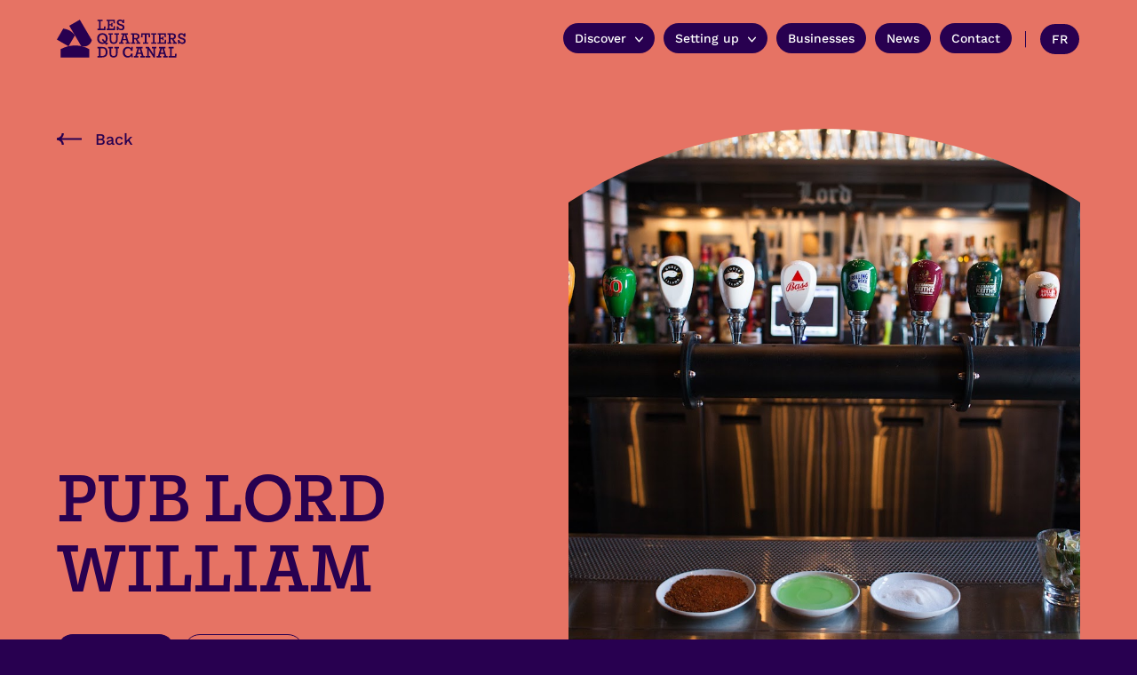

--- FILE ---
content_type: text/html; charset=UTF-8
request_url: https://lesquartiersducanal.com/en/businesses/pub-lord-william/
body_size: 18172
content:

<!-- CPT Commerces -->


<!DOCTYPE html>
<html lang="en-US">
<head>
	<meta charset="UTF-8">
	<meta name="viewport" content="height=device-height, width=device-width, initial-scale=1.0, minimum-scale=1.0, target-densitydpi=device-dpi">
  <title>PUB LORD WILLIAM - Les Quartiers du Canal</title>
	<link rel="profile" href="http://gmpg.org/xfn/11">
	<link rel="stylesheet" href="https://lesquartiersducanal.com/wp-content/themes/sdc-theme/dist/css/style.css">
	<link rel='apple-touch-icon' sizes="180x180" href="https://lesquartiersducanal.com/wp-content/themes/sdc-theme/favicon/apple-touch-icon.png">
	<link rel="icon" type="image/png" sizes="32x32" href="https://lesquartiersducanal.com/wp-content/themes/sdc-theme/favicon/favicon-32x32.png">
	<link rel="icon" type="image/png" sizes="16x16" href="https://lesquartiersducanal.com/wp-content/themes/sdc-theme/favicon/favicon-16x16.png">
	<link rel="manifest" href="https://lesquartiersducanal.com/wp-content/themes/sdc-theme/favicon/site.webmanifest">
	<link rel="mask-icon" href="https://lesquartiersducanal.com/wp-content/themes/sdc-theme/favicon/safari-pinned-tab.svg" color="#da532c">
	<meta name="msapplication-TileColor" content="#da532c">
	<meta name="theme-color" content="#ffffff">
	<meta name='robots' content='index, follow, max-image-preview:large, max-snippet:-1, max-video-preview:-1' />
<script id="cookieyes" type="text/javascript" src="https://cdn-cookieyes.com/client_data/5422dfd5b493426d1b021528/script.js"></script>
	<!-- This site is optimized with the Yoast SEO plugin v26.5 - https://yoast.com/wordpress/plugins/seo/ -->
	<link rel="canonical" href="https://lesquartiersducanal.com/commerces/pub-lord-william/" />
	<meta property="og:locale" content="en_US" />
	<meta property="og:type" content="article" />
	<meta property="og:title" content="PUB LORD WILLIAM - Les Quartiers du Canal" />
	<meta property="og:url" content="https://lesquartiersducanal.com/en/commerces/pub-lord-william/" />
	<meta property="og:site_name" content="Les Quartiers du Canal" />
	<meta property="article:publisher" content="https://www.facebook.com/lesquartiersducanal/" />
	<meta property="article:modified_time" content="2025-05-29T20:16:21+00:00" />
	<meta name="twitter:card" content="summary_large_image" />
	<script type="application/ld+json" class="yoast-schema-graph">{"@context":"https://schema.org","@graph":[{"@type":"WebPage","@id":"https://lesquartiersducanal.com/en/commerces/pub-lord-william/","url":"https://lesquartiersducanal.com/en/commerces/pub-lord-william/","name":"PUB LORD WILLIAM - Les Quartiers du Canal","isPartOf":{"@id":"https://lesquartiersducanal.com/en/#website"},"datePublished":"2025-05-08T19:16:35+00:00","dateModified":"2025-05-29T20:16:21+00:00","breadcrumb":{"@id":"https://lesquartiersducanal.com/en/commerces/pub-lord-william/#breadcrumb"},"inLanguage":"en-US","potentialAction":[{"@type":"ReadAction","target":["https://lesquartiersducanal.com/en/commerces/pub-lord-william/"]}]},{"@type":"BreadcrumbList","@id":"https://lesquartiersducanal.com/en/commerces/pub-lord-william/#breadcrumb","itemListElement":[{"@type":"ListItem","position":1,"name":"Home","item":"https://lesquartiersducanal.com/en/"},{"@type":"ListItem","position":2,"name":"Commerces","item":"https://lesquartiersducanal.com/en/businesses/"},{"@type":"ListItem","position":3,"name":"PUB LORD WILLIAM"}]},{"@type":"WebSite","@id":"https://lesquartiersducanal.com/en/#website","url":"https://lesquartiersducanal.com/en/","name":"Les Quartiers du Canal","description":"","potentialAction":[{"@type":"SearchAction","target":{"@type":"EntryPoint","urlTemplate":"https://lesquartiersducanal.com/en/?s={search_term_string}"},"query-input":{"@type":"PropertyValueSpecification","valueRequired":true,"valueName":"search_term_string"}}],"inLanguage":"en-US"}]}</script>
	<!-- / Yoast SEO plugin. -->


<link href='https://fonts.gstatic.com' crossorigin rel='preconnect' />
<link rel="alternate" title="oEmbed (JSON)" type="application/json+oembed" href="https://lesquartiersducanal.com/en/wp-json/oembed/1.0/embed?url=https%3A%2F%2Flesquartiersducanal.com%2Fen%2Fcommerces%2Fpub-lord-william%2F" />
<link rel="alternate" title="oEmbed (XML)" type="text/xml+oembed" href="https://lesquartiersducanal.com/en/wp-json/oembed/1.0/embed?url=https%3A%2F%2Flesquartiersducanal.com%2Fen%2Fcommerces%2Fpub-lord-william%2F&#038;format=xml" />
<style id='wp-img-auto-sizes-contain-inline-css' type='text/css'>
img:is([sizes=auto i],[sizes^="auto," i]){contain-intrinsic-size:3000px 1500px}
/*# sourceURL=wp-img-auto-sizes-contain-inline-css */
</style>
<style id='wp-emoji-styles-inline-css' type='text/css'>

	img.wp-smiley, img.emoji {
		display: inline !important;
		border: none !important;
		box-shadow: none !important;
		height: 1em !important;
		width: 1em !important;
		margin: 0 0.07em !important;
		vertical-align: -0.1em !important;
		background: none !important;
		padding: 0 !important;
	}
/*# sourceURL=wp-emoji-styles-inline-css */
</style>
<link rel='stylesheet' id='wp-block-library-css' href='https://lesquartiersducanal.com/wp-includes/css/dist/block-library/style.min.css?ver=6.9' type='text/css' media='all' />
<style id='global-styles-inline-css' type='text/css'>
:root{--wp--preset--aspect-ratio--square: 1;--wp--preset--aspect-ratio--4-3: 4/3;--wp--preset--aspect-ratio--3-4: 3/4;--wp--preset--aspect-ratio--3-2: 3/2;--wp--preset--aspect-ratio--2-3: 2/3;--wp--preset--aspect-ratio--16-9: 16/9;--wp--preset--aspect-ratio--9-16: 9/16;--wp--preset--color--black: #000000;--wp--preset--color--cyan-bluish-gray: #abb8c3;--wp--preset--color--white: #ffffff;--wp--preset--color--pale-pink: #f78da7;--wp--preset--color--vivid-red: #cf2e2e;--wp--preset--color--luminous-vivid-orange: #ff6900;--wp--preset--color--luminous-vivid-amber: #fcb900;--wp--preset--color--light-green-cyan: #7bdcb5;--wp--preset--color--vivid-green-cyan: #00d084;--wp--preset--color--pale-cyan-blue: #8ed1fc;--wp--preset--color--vivid-cyan-blue: #0693e3;--wp--preset--color--vivid-purple: #9b51e0;--wp--preset--gradient--vivid-cyan-blue-to-vivid-purple: linear-gradient(135deg,rgb(6,147,227) 0%,rgb(155,81,224) 100%);--wp--preset--gradient--light-green-cyan-to-vivid-green-cyan: linear-gradient(135deg,rgb(122,220,180) 0%,rgb(0,208,130) 100%);--wp--preset--gradient--luminous-vivid-amber-to-luminous-vivid-orange: linear-gradient(135deg,rgb(252,185,0) 0%,rgb(255,105,0) 100%);--wp--preset--gradient--luminous-vivid-orange-to-vivid-red: linear-gradient(135deg,rgb(255,105,0) 0%,rgb(207,46,46) 100%);--wp--preset--gradient--very-light-gray-to-cyan-bluish-gray: linear-gradient(135deg,rgb(238,238,238) 0%,rgb(169,184,195) 100%);--wp--preset--gradient--cool-to-warm-spectrum: linear-gradient(135deg,rgb(74,234,220) 0%,rgb(151,120,209) 20%,rgb(207,42,186) 40%,rgb(238,44,130) 60%,rgb(251,105,98) 80%,rgb(254,248,76) 100%);--wp--preset--gradient--blush-light-purple: linear-gradient(135deg,rgb(255,206,236) 0%,rgb(152,150,240) 100%);--wp--preset--gradient--blush-bordeaux: linear-gradient(135deg,rgb(254,205,165) 0%,rgb(254,45,45) 50%,rgb(107,0,62) 100%);--wp--preset--gradient--luminous-dusk: linear-gradient(135deg,rgb(255,203,112) 0%,rgb(199,81,192) 50%,rgb(65,88,208) 100%);--wp--preset--gradient--pale-ocean: linear-gradient(135deg,rgb(255,245,203) 0%,rgb(182,227,212) 50%,rgb(51,167,181) 100%);--wp--preset--gradient--electric-grass: linear-gradient(135deg,rgb(202,248,128) 0%,rgb(113,206,126) 100%);--wp--preset--gradient--midnight: linear-gradient(135deg,rgb(2,3,129) 0%,rgb(40,116,252) 100%);--wp--preset--font-size--small: 13px;--wp--preset--font-size--medium: 20px;--wp--preset--font-size--large: 36px;--wp--preset--font-size--x-large: 42px;--wp--preset--spacing--20: 0.44rem;--wp--preset--spacing--30: 0.67rem;--wp--preset--spacing--40: 1rem;--wp--preset--spacing--50: 1.5rem;--wp--preset--spacing--60: 2.25rem;--wp--preset--spacing--70: 3.38rem;--wp--preset--spacing--80: 5.06rem;--wp--preset--shadow--natural: 6px 6px 9px rgba(0, 0, 0, 0.2);--wp--preset--shadow--deep: 12px 12px 50px rgba(0, 0, 0, 0.4);--wp--preset--shadow--sharp: 6px 6px 0px rgba(0, 0, 0, 0.2);--wp--preset--shadow--outlined: 6px 6px 0px -3px rgb(255, 255, 255), 6px 6px rgb(0, 0, 0);--wp--preset--shadow--crisp: 6px 6px 0px rgb(0, 0, 0);}:where(.is-layout-flex){gap: 0.5em;}:where(.is-layout-grid){gap: 0.5em;}body .is-layout-flex{display: flex;}.is-layout-flex{flex-wrap: wrap;align-items: center;}.is-layout-flex > :is(*, div){margin: 0;}body .is-layout-grid{display: grid;}.is-layout-grid > :is(*, div){margin: 0;}:where(.wp-block-columns.is-layout-flex){gap: 2em;}:where(.wp-block-columns.is-layout-grid){gap: 2em;}:where(.wp-block-post-template.is-layout-flex){gap: 1.25em;}:where(.wp-block-post-template.is-layout-grid){gap: 1.25em;}.has-black-color{color: var(--wp--preset--color--black) !important;}.has-cyan-bluish-gray-color{color: var(--wp--preset--color--cyan-bluish-gray) !important;}.has-white-color{color: var(--wp--preset--color--white) !important;}.has-pale-pink-color{color: var(--wp--preset--color--pale-pink) !important;}.has-vivid-red-color{color: var(--wp--preset--color--vivid-red) !important;}.has-luminous-vivid-orange-color{color: var(--wp--preset--color--luminous-vivid-orange) !important;}.has-luminous-vivid-amber-color{color: var(--wp--preset--color--luminous-vivid-amber) !important;}.has-light-green-cyan-color{color: var(--wp--preset--color--light-green-cyan) !important;}.has-vivid-green-cyan-color{color: var(--wp--preset--color--vivid-green-cyan) !important;}.has-pale-cyan-blue-color{color: var(--wp--preset--color--pale-cyan-blue) !important;}.has-vivid-cyan-blue-color{color: var(--wp--preset--color--vivid-cyan-blue) !important;}.has-vivid-purple-color{color: var(--wp--preset--color--vivid-purple) !important;}.has-black-background-color{background-color: var(--wp--preset--color--black) !important;}.has-cyan-bluish-gray-background-color{background-color: var(--wp--preset--color--cyan-bluish-gray) !important;}.has-white-background-color{background-color: var(--wp--preset--color--white) !important;}.has-pale-pink-background-color{background-color: var(--wp--preset--color--pale-pink) !important;}.has-vivid-red-background-color{background-color: var(--wp--preset--color--vivid-red) !important;}.has-luminous-vivid-orange-background-color{background-color: var(--wp--preset--color--luminous-vivid-orange) !important;}.has-luminous-vivid-amber-background-color{background-color: var(--wp--preset--color--luminous-vivid-amber) !important;}.has-light-green-cyan-background-color{background-color: var(--wp--preset--color--light-green-cyan) !important;}.has-vivid-green-cyan-background-color{background-color: var(--wp--preset--color--vivid-green-cyan) !important;}.has-pale-cyan-blue-background-color{background-color: var(--wp--preset--color--pale-cyan-blue) !important;}.has-vivid-cyan-blue-background-color{background-color: var(--wp--preset--color--vivid-cyan-blue) !important;}.has-vivid-purple-background-color{background-color: var(--wp--preset--color--vivid-purple) !important;}.has-black-border-color{border-color: var(--wp--preset--color--black) !important;}.has-cyan-bluish-gray-border-color{border-color: var(--wp--preset--color--cyan-bluish-gray) !important;}.has-white-border-color{border-color: var(--wp--preset--color--white) !important;}.has-pale-pink-border-color{border-color: var(--wp--preset--color--pale-pink) !important;}.has-vivid-red-border-color{border-color: var(--wp--preset--color--vivid-red) !important;}.has-luminous-vivid-orange-border-color{border-color: var(--wp--preset--color--luminous-vivid-orange) !important;}.has-luminous-vivid-amber-border-color{border-color: var(--wp--preset--color--luminous-vivid-amber) !important;}.has-light-green-cyan-border-color{border-color: var(--wp--preset--color--light-green-cyan) !important;}.has-vivid-green-cyan-border-color{border-color: var(--wp--preset--color--vivid-green-cyan) !important;}.has-pale-cyan-blue-border-color{border-color: var(--wp--preset--color--pale-cyan-blue) !important;}.has-vivid-cyan-blue-border-color{border-color: var(--wp--preset--color--vivid-cyan-blue) !important;}.has-vivid-purple-border-color{border-color: var(--wp--preset--color--vivid-purple) !important;}.has-vivid-cyan-blue-to-vivid-purple-gradient-background{background: var(--wp--preset--gradient--vivid-cyan-blue-to-vivid-purple) !important;}.has-light-green-cyan-to-vivid-green-cyan-gradient-background{background: var(--wp--preset--gradient--light-green-cyan-to-vivid-green-cyan) !important;}.has-luminous-vivid-amber-to-luminous-vivid-orange-gradient-background{background: var(--wp--preset--gradient--luminous-vivid-amber-to-luminous-vivid-orange) !important;}.has-luminous-vivid-orange-to-vivid-red-gradient-background{background: var(--wp--preset--gradient--luminous-vivid-orange-to-vivid-red) !important;}.has-very-light-gray-to-cyan-bluish-gray-gradient-background{background: var(--wp--preset--gradient--very-light-gray-to-cyan-bluish-gray) !important;}.has-cool-to-warm-spectrum-gradient-background{background: var(--wp--preset--gradient--cool-to-warm-spectrum) !important;}.has-blush-light-purple-gradient-background{background: var(--wp--preset--gradient--blush-light-purple) !important;}.has-blush-bordeaux-gradient-background{background: var(--wp--preset--gradient--blush-bordeaux) !important;}.has-luminous-dusk-gradient-background{background: var(--wp--preset--gradient--luminous-dusk) !important;}.has-pale-ocean-gradient-background{background: var(--wp--preset--gradient--pale-ocean) !important;}.has-electric-grass-gradient-background{background: var(--wp--preset--gradient--electric-grass) !important;}.has-midnight-gradient-background{background: var(--wp--preset--gradient--midnight) !important;}.has-small-font-size{font-size: var(--wp--preset--font-size--small) !important;}.has-medium-font-size{font-size: var(--wp--preset--font-size--medium) !important;}.has-large-font-size{font-size: var(--wp--preset--font-size--large) !important;}.has-x-large-font-size{font-size: var(--wp--preset--font-size--x-large) !important;}
/*# sourceURL=global-styles-inline-css */
</style>

<style id='classic-theme-styles-inline-css' type='text/css'>
/*! This file is auto-generated */
.wp-block-button__link{color:#fff;background-color:#32373c;border-radius:9999px;box-shadow:none;text-decoration:none;padding:calc(.667em + 2px) calc(1.333em + 2px);font-size:1.125em}.wp-block-file__button{background:#32373c;color:#fff;text-decoration:none}
/*# sourceURL=/wp-includes/css/classic-themes.min.css */
</style>
<link rel='stylesheet' id='wpml-legacy-horizontal-list-0-css' href='https://lesquartiersducanal.com/wp-content/plugins/sitepress-multilingual-cms/templates/language-switchers/legacy-list-horizontal/style.min.css?ver=1' type='text/css' media='all' />
<script type="text/javascript" id="wpml-cookie-js-extra">
/* <![CDATA[ */
var wpml_cookies = {"wp-wpml_current_language":{"value":"en","expires":1,"path":"/"}};
var wpml_cookies = {"wp-wpml_current_language":{"value":"en","expires":1,"path":"/"}};
//# sourceURL=wpml-cookie-js-extra
/* ]]> */
</script>
<script type="text/javascript" src="https://lesquartiersducanal.com/wp-content/plugins/sitepress-multilingual-cms/res/js/cookies/language-cookie.js?ver=486900" id="wpml-cookie-js" defer="defer" data-wp-strategy="defer"></script>
<link rel="https://api.w.org/" href="https://lesquartiersducanal.com/en/wp-json/" /><meta name="generator" content="WordPress 6.9" />
<link rel='shortlink' href='https://lesquartiersducanal.com/en/?p=22638' />
<meta name="generator" content="WPML ver:4.8.6 stt:1,4;" />
<noscript><style id="rocket-lazyload-nojs-css">.rll-youtube-player, [data-lazy-src]{display:none !important;}</style></noscript><script>
/*! loadCSS rel=preload polyfill. [c]2017 Filament Group, Inc. MIT License */
(function(w){"use strict";if(!w.loadCSS){w.loadCSS=function(){}}
var rp=loadCSS.relpreload={};rp.support=(function(){var ret;try{ret=w.document.createElement("link").relList.supports("preload")}catch(e){ret=!1}
return function(){return ret}})();rp.bindMediaToggle=function(link){var finalMedia=link.media||"all";function enableStylesheet(){link.media=finalMedia}
if(link.addEventListener){link.addEventListener("load",enableStylesheet)}else if(link.attachEvent){link.attachEvent("onload",enableStylesheet)}
setTimeout(function(){link.rel="stylesheet";link.media="only x"});setTimeout(enableStylesheet,3000)};rp.poly=function(){if(rp.support()){return}
var links=w.document.getElementsByTagName("link");for(var i=0;i<links.length;i++){var link=links[i];if(link.rel==="preload"&&link.getAttribute("as")==="style"&&!link.getAttribute("data-loadcss")){link.setAttribute("data-loadcss",!0);rp.bindMediaToggle(link)}}};if(!rp.support()){rp.poly();var run=w.setInterval(rp.poly,500);if(w.addEventListener){w.addEventListener("load",function(){rp.poly();w.clearInterval(run)})}else if(w.attachEvent){w.attachEvent("onload",function(){rp.poly();w.clearInterval(run)})}}
if(typeof exports!=="undefined"){exports.loadCSS=loadCSS}
else{w.loadCSS=loadCSS}}(typeof global!=="undefined"?global:this))
</script>		<script src="https://ajax.googleapis.com/ajax/libs/jquery/3.7.1/jquery.min.js"></script>
</head>



<body class="wp-singular commerces-template-default single single-commerces postid-22638 wp-theme-sdc-theme">
	<script type="text/javascript">
	    ajaxurl = 'https://lesquartiersducanal.com/wp-admin/admin-ajax.php';
	</script>








<header>
	<div class="container nav_container">
		<a href="https://lesquartiersducanal.com/en/"><img class="logo" src="https://lesquartiersducanal.com/wp-content/themes/sdc-theme/dist/img/logo.svg" /></a>
		<div class="nav nav_desktop">
												<div class="menu-item parent-item" data-sub="nav-drop_1"><span>Discover</span><svg width="9" height="7" fill="none" xmlns="http://www.w3.org/2000/svg"><path d="M4.5 4.657 1.097.797a.59.59 0 0 0-.909 0 .8.8 0 0 0 0 1.031l3.857 4.375a.59.59 0 0 0 .91 0l3.857-4.375a.8.8 0 0 0 0-1.03.59.59 0 0 0-.91 0L4.5 4.656Z" fill="#fff"/></svg></div>
													<div class="menu-item parent-item" data-sub="nav-drop_2"><span>Setting up</span><svg width="9" height="7" fill="none" xmlns="http://www.w3.org/2000/svg"><path d="M4.5 4.657 1.097.797a.59.59 0 0 0-.909 0 .8.8 0 0 0 0 1.031l3.857 4.375a.59.59 0 0 0 .91 0l3.857-4.375a.8.8 0 0 0 0-1.03.59.59 0 0 0-.91 0L4.5 4.656Z" fill="#fff"/></svg></div>
													<a href="https://lesquartiersducanal.com/en/businesses/" class="menu-item" target="">Businesses</a>
													<a href="https://lesquartiersducanal.com/en/news" class="menu-item" target="">News</a>
													<a href="https://lesquartiersducanal.com/en/contact/" class="menu-item" target="">Contact</a>
															<div class="lang">
					<svg width="1" height="19" fill="none" xmlns="http://www.w3.org/2000/svg"><path stroke="#280050" d="M.5 0v18.333"/></svg>
					
<div class="wpml-ls-statics-shortcode_actions wpml-ls wpml-ls-legacy-list-horizontal">
	<ul role="menu"><li class="wpml-ls-slot-shortcode_actions wpml-ls-item wpml-ls-item-fr wpml-ls-first-item wpml-ls-last-item wpml-ls-item-legacy-list-horizontal" role="none">
				<a href="https://lesquartiersducanal.com/commerces/pub-lord-william/" class="wpml-ls-link" role="menuitem"  aria-label="Switch to FR" title="Switch to FR" >
                    <span class="wpml-ls-native" lang="fr">FR</span></a>
			</li></ul>
</div>
				</div>
					</div>
		<div class="nav_burger">
			<div class="burger">
				<div>&nbsp;</div>
				<div>&nbsp;</div>
				<div>&nbsp;</div>
			</div>
			<div class="close"><svg width="42" height="42" fill="none" xmlns="http://www.w3.org/2000/svg"><circle cx="21" cy="21" r="21" fill="#280050"/><path stroke="#fff" stroke-width="1.5" d="M11.501 10.437 32.53 31.466M10.44 31.502l21.03-21.029"/></svg></div>
		</div>
	</div>
	<div class="nav_desktop-drop">
							<div class="nav-drop nav-drop_1">
					<div class="container">
						<div class="links">
																					<a href="https://lesquartiersducanal.com/en/our-3-neighbourhoods/" class="lvl1" target="" data-index="0">Our neighbourhoods</a>
															<a href="https://lesquartiersducanal.com/en/quartiers/griffintown/" class="lvl2" target="" data-index="1">Griffintown</a>
															<a href="https://lesquartiersducanal.com/en/quartiers/petite-bourgogne/" class="lvl2" target="" data-index="2">Little Burgundy</a>
															<a href="https://lesquartiersducanal.com/en/quartiers/saint-henri/" class="lvl2" target="" data-index="3">Saint-Henri</a>
															<a href="https://lesquartiersducanal.com/en/tours/" class="lvl1" target="" data-index="4">Our Tours</a>
															<a href="https://lesquartiersducanal.com/en/parcours/galeries-art/" class="lvl2" target="" data-index="5">Art galleries</a>
															<a href="https://lesquartiersducanal.com/en/parcours/les-quartiers-des-antiquaires/" class="lvl2" target="" data-index="6">Antique Dealers' neighborhoods</a>
															<a href="https://lesquartiersducanal.com/en/parcours/les-belles-tables/" class="lvl2" target="" data-index="7">Les belles tables</a>
																			</div>
						<div class="img_shape">
																					<div class="img bg-center active" style="background-image: url(https://lesquartiersducanal.com/wp-content/uploads/2023/12/griffintown-sdc-les-quartiers-du-canal11-1.jpg)"></div>
															<div class="img bg-center" style="background-image: url(https://lesquartiersducanal.com/wp-content/uploads/2023/12/griffintown-sdc-les-quartiers-du-canal-3.jpg)"></div>
															<div class="img bg-center" style="background-image: url(https://lesquartiersducanal.com/wp-content/uploads/2023/12/Petite-Bourgogne-SDC-Les-Quartiers-du-Canal-2.jpg)"></div>
															<div class="img bg-center" style="background-image: url(https://lesquartiersducanal.com/wp-content/uploads/2023/12/Marche-atwater-Matias-Garabedian-.jpg)"></div>
															<div class="img bg-center" style="background-image: url(https://lesquartiersducanal.com/wp-content/uploads/2023/12/Saint-henri-lesquartiersducanal-2.jpg)"></div>
															<div class="img bg-center" style="background-image: url(https://lesquartiersducanal.com/wp-content/uploads/2023/12/Arsenal-Romain-Guilbault-SDC.jpg)"></div>
															<div class="img bg-center" style="background-image: url(https://lesquartiersducanal.com/wp-content/uploads/2023/12/quartiers-des-antiquaires-SDC-Les-Quartiers-du-Canal.jpg)"></div>
															<div class="img bg-center" style="background-image: url(https://lesquartiersducanal.com/wp-content/uploads/2023/12/Les-Belles-tables-SDC-Les-Quartiers-du-Canal-Junior-Filippino.jpg)"></div>
																			</div>
					</div>
				</div>
									<div class="nav-drop nav-drop_2">
					<div class="container">
						<div class="links">
																					<a href="https://lesquartiersducanal.com/en/choisir-les-quartiers-du-canal/" class="lvl1" target="" data-index="0">Choose Les Quartiers du Canal</a>
															<a href="https://lesquartiersducanal.com/en/our-services/" class="lvl1" target="" data-index="1">Our services</a>
															<a href="https://lesquartiersducanal.com/en/tools-at-your-disposal/" class="lvl1" target="" data-index="2">Tools at your disposal</a>
																			</div>
						<div class="img_shape">
																					<div class="img bg-center active" style="background-image: url(https://lesquartiersducanal.com/wp-content/uploads/2023/12/Petite-Bourgogne-SDC-Les-Quartiers-du-Canal-4.jpg)"></div>
															<div class="img bg-center" style="background-image: url(https://lesquartiersducanal.com/wp-content/uploads/2023/12/Photo-John-Schnobricha-sur-unsplash.jpg)"></div>
															<div class="img bg-center" style="background-image: url(https://lesquartiersducanal.com/wp-content/uploads/2023/12/Outils-a-votre-disposition.jpg)"></div>
																			</div>
					</div>
				</div>
													<div class="close"><svg width="42" height="42" fill="none" xmlns="http://www.w3.org/2000/svg"><circle cx="21" cy="21" r="21" fill="#280050"/><path stroke="#fff" stroke-width="1.5" d="M11.501 10.437 32.53 31.466M10.44 31.502l21.03-21.029"/></svg></div>
	</div>


<!-- MOBILE	 -->

	<div class="nav_mobile-drop">
		<div class="container">
					
									<div class="menu-item parent-item">
						<div class="menu-item_title"><span>Discover</span><div class="plus"><span></span><span></span></div></div>
													<div class="nav-drop">
								<div class="nav-drop_inner">
																<a href="https://lesquartiersducanal.com/en/our-3-neighbourhoods/" class="lvl1" target="">Our neighbourhoods</a>
																	<a href="https://lesquartiersducanal.com/en/quartiers/griffintown/" class="lvl2" target="">Griffintown</a>
																	<a href="https://lesquartiersducanal.com/en/quartiers/petite-bourgogne/" class="lvl2" target="">Little Burgundy</a>
																	<a href="https://lesquartiersducanal.com/en/quartiers/saint-henri/" class="lvl2" target="">Saint-Henri</a>
																	<a href="https://lesquartiersducanal.com/en/tours/" class="lvl1" target="">Our Tours</a>
																	<a href="https://lesquartiersducanal.com/en/parcours/galeries-art/" class="lvl2" target="">Art galleries</a>
																	<a href="https://lesquartiersducanal.com/en/parcours/les-quartiers-des-antiquaires/" class="lvl2" target="">Antique Dealers' neighborhoods</a>
																	<a href="https://lesquartiersducanal.com/en/parcours/les-belles-tables/" class="lvl2" target="">Les belles tables</a>
																</div>
							</div>
											</div>
							
									<div class="menu-item parent-item">
						<div class="menu-item_title"><span>Setting up</span><div class="plus"><span></span><span></span></div></div>
													<div class="nav-drop">
								<div class="nav-drop_inner">
																<a href="https://lesquartiersducanal.com/en/choisir-les-quartiers-du-canal/" class="lvl1" target="">Choose Les Quartiers du Canal</a>
																	<a href="https://lesquartiersducanal.com/en/our-services/" class="lvl1" target="">Our services</a>
																	<a href="https://lesquartiersducanal.com/en/tools-at-your-disposal/" class="lvl1" target="">Tools at your disposal</a>
																</div>
							</div>
											</div>
							
									<div class="menu-item">
						<a href="https://lesquartiersducanal.com/en/businesses/" class="menu-item_title" target="">Businesses</a>
					</div>
							
									<div class="menu-item">
						<a href="https://lesquartiersducanal.com/en/news" class="menu-item_title" target="">News</a>
					</div>
							
									<div class="menu-item">
						<a href="https://lesquartiersducanal.com/en/contact/" class="menu-item_title" target="">Contact</a>
					</div>
												<div class="lang">
				
<div class="wpml-ls-statics-shortcode_actions wpml-ls wpml-ls-legacy-list-horizontal">
	<ul role="menu"><li class="wpml-ls-slot-shortcode_actions wpml-ls-item wpml-ls-item-fr wpml-ls-first-item wpml-ls-last-item wpml-ls-item-legacy-list-horizontal" role="none">
				<a href="https://lesquartiersducanal.com/commerces/pub-lord-william/" class="wpml-ls-link" role="menuitem"  aria-label="Switch to FR" title="Switch to FR" >
                    <span class="wpml-ls-native" lang="fr">FR</span></a>
			</li></ul>
</div>
			</div>
				</div>
	</div>
	<div class="nav-mobile_close"></div>
</header>




   <div class="page-container templates-cpt-commerces">

   <section class="module-01-header layout-image layout-img2 bg_orange" id="22638">
    <div class="container content_container">
        <div class="content">
            <div class="link_back">
                                                    <a href="https://lesquartiersducanal.com/en/businesses/">
                        <svg xmlns="http://www.w3.org/2000/svg" width="28" height="13" fill="none" viewBox="0 0 28 13"><path d="M.232 5.183C3.17 5.183 5.56 2.858 5.56.002V0h2.31v.002c0 2.111-.91 4.02-2.37 5.374H28v2.248H5.5c1.459 1.354 2.37 3.263 2.37 5.374V13H5.56v-.002c0-2.856-2.39-5.181-5.328-5.181-.078 0-.155.002-.232.005V5.178c.077.003.154.005.232.005Z" fill="#280050"/></svg>
                        <span>Back</span>
                    </a>
                            </div>
            <div>
                                <h1 class="title-h1">PUB LORD WILLIAM</h1>
                                <div class="cat_wrap">
                <span class='tag tag_quartier'>Griffintown</span>                <span class='tag'>Food &amp; Drink</span> 
                </div>
            </div>
        </div>
        <div class="img">
                            <div class="img_shape bg-center" style="background-image: url(https://lesquartiersducanal.com/wp-content/uploads/2025/05/SDC_QDC_pub-lord-william.jpg)">
                                </div>

                    </div>
    </div>
            <div class="container container_col">
                            <div class="col">
                    <h6>Phone Number</h6>
                    <div class="txt"><a href="tel:514-925-3777">514-925-3777</a></div>
                </div>
                                        <div class="col">
                    <h6>Email</h6>
                    <div class="txt"><a class="btn_small" href="mailto:lordwilliampub@gmail.com">Contact us</a></div>
                </div>
                                        <div class="col">
                    <h6>Site web</h6>
                    <div class="txt"><a class="btn_small" href="https://lordwilliampub.com/" target="_blank" >Visit website</a></div>
                </div>
                                        <div class="col">
                    <h6>Address</h6>
                    <div class="txt">265 - DES SEIGNEURS</div>
                </div>
                                        <div class="col">
                  <h6>Social Media</h6>
                    <div class="social">
                                                    <a class="btn_social" href="https://www.facebook.com/LordWilliamPub/" target="_blank"><svg width="38" height="38" fill="none" xmlns="http://www.w3.org/2000/svg"><circle cx="19" cy="19" r="19" fill="#280050"/><path d="M20.616 19.726h2.563l.403-2.62h-2.967v-1.432c0-1.088.354-2.054 1.366-2.054h1.626v-2.286c-.286-.04-.89-.124-2.032-.124-2.384 0-3.782 1.267-3.782 4.153v1.743h-2.451v2.62h2.45v7.202a9.86 9.86 0 0 0 1.483.123c.456 0 .901-.042 1.34-.102v-7.223Z" fill="#fff"/></svg></a>
                                                    <a class="btn_social" href="https://www.instagram.com/lordwilliampub/" target="_blank"><svg width="38" height="38" fill="none" xmlns="http://www.w3.org/2000/svg"><circle cx="19" cy="19" r="19" fill="#280050"/><path d="M18.996 11.4c-1.935 0-2.178.009-2.938.043-.758.035-1.276.155-1.73.331a3.493 3.493 0 0 0-1.261.822c-.396.396-.64.794-.822 1.262-.176.453-.296.971-.331 1.73-.035.76-.043 1.002-.043 2.937 0 1.935.008 2.178.043 2.938.035.758.155 1.276.331 1.73.182.468.426.865.822 1.261.396.397.793.64 1.262.822.453.177.971.297 1.73.332.76.034 1.002.042 2.937.042 1.935 0 2.178-.008 2.938-.042.758-.035 1.276-.155 1.73-.332a3.492 3.492 0 0 0 1.261-.822c.396-.396.64-.793.822-1.262.176-.453.297-.97.331-1.729.035-.76.043-1.003.043-2.938 0-1.935-.008-2.177-.043-2.937-.034-.759-.155-1.277-.33-1.73a3.493 3.493 0 0 0-.823-1.262 3.492 3.492 0 0 0-1.262-.822c-.453-.176-.97-.296-1.73-.33-.76-.035-1.002-.044-2.937-.044Zm0 1.284c1.902 0 2.128.007 2.88.042.694.031 1.071.147 1.322.245.333.13.57.284.82.533.249.25.403.487.532.82.098.25.214.628.246 1.322.034.752.041.977.041 2.88 0 1.902-.007 2.127-.041 2.878-.032.695-.148 1.073-.246 1.323-.129.333-.283.57-.533.82-.249.25-.486.404-.819.533-.25.097-.628.213-1.323.245-.751.034-.976.042-2.879.042-1.902 0-2.128-.008-2.879-.042-.695-.032-1.072-.148-1.323-.245a2.206 2.206 0 0 1-.82-.533 2.208 2.208 0 0 1-.532-.82c-.098-.25-.214-.628-.246-1.323-.034-.75-.041-.976-.041-2.879 0-1.902.007-2.127.041-2.879.032-.694.148-1.072.246-1.323.129-.332.283-.57.533-.819.249-.25.486-.404.819-.533.251-.098.628-.214 1.323-.245.751-.035.977-.042 2.88-.042" fill="#fff"/><path d="M18.999 20.9a2.375 2.375 0 1 1 0-4.75 2.375 2.375 0 0 1 0 4.75Zm0-6.034a3.659 3.659 0 1 0 0 7.318 3.659 3.659 0 0 0 0-7.318Zm4.658-.144a.855.855 0 1 1-1.71 0 .855.855 0 0 1 1.71 0Z" fill="#fff"/></svg></a>
                                            </div>
                </div>
                    </div>
      </section>
      <section class="intro container">
        <svg width="308" height="308" fill="none" xmlns="http://www.w3.org/2000/svg" viewBox="0 0 308 308"><path d="m117.645 279.653 30.077-18.699 17.622 28.346c-6.519 10.29-17.966 17.405-30.077 18.7l-17.622-28.347Z" fill="#E67364"/><path d="m135.056 234.692-29.642 58.172-19.284-9.819c-.504-24.474 10.518-45.477 29.642-58.172l19.284 9.819Z" fill="#3C9673"/><path d="m168.812 243.939-30.398-.172.355-57.507c8.995-8.399 21.507-8.33 30.398.172l-.355 57.507Z" fill="#280050"/><path d="m39.433 217.138 34.489 8.044-7.586 32.506c-11.893 2.669-25.012-.39-34.488-8.044l7.585-32.506Z" fill="#E67364"/><path d="m83.544 197.658-62.09 20.166-6.692-20.578c16.946-17.657 39.587-24.726 62.09-20.166l6.692 20.578Z" fill="#3C9673"/><path d="m100.865 228.058-21.369-21.61 40.905-40.412c12.295.424 21.095 9.315 21.37 21.61l-40.906 40.412Z" fill="#280050"/><path d="m28.347 117.639 18.7 30.077L18.7 165.338C8.41 158.819 1.294 147.384 0 135.261l28.347-17.622Z" fill="#E67364"/><path d="m73.305 135.054-58.172-29.642 9.82-19.284c24.474-.504 45.476 10.519 58.172 29.642l-9.82 19.284Z" fill="#3C9673"/><path d="m64.063 168.81.171-30.398 57.508.355c8.399 8.995 8.33 21.507-.172 30.398l-57.507-.355Z" fill="#280050"/><path d="m90.857 39.438-8.043 34.488-32.507-7.585c-2.67-11.893.39-25.012 8.044-34.488l32.506 7.585Z" fill="#E67364"/><path d="m110.338 83.551-20.166-62.09 20.579-6.691c17.656 16.946 24.726 39.587 20.166 62.09l-20.579 6.691Z" fill="#3C9673"/><path d="m79.938 100.875 21.609-21.37 40.413 40.905c-.424 12.295-9.315 21.094-21.61 21.369l-40.412-40.904Z" fill="#280050"/><path d="m190.352 28.347-30.077 18.699-17.623-28.347C149.183 8.41 160.619 1.295 172.73 0l17.622 28.347Z" fill="#E67364"/><path d="m172.938 73.307 29.641-58.171 19.284 9.82c.505 24.473-10.518 45.475-29.642 58.17l-19.283-9.819Z" fill="#3C9673"/><path d="m139.191 64.061 30.398.172-.355 57.507c-8.994 8.399-21.507 8.33-30.398-.172l.355-57.507Z" fill="#280050"/><path d="m268.571 90.85-34.489-8.044 7.585-32.506c11.894-2.67 25.013.39 34.489 8.043l-7.585 32.506Z" fill="#E67364"/><path d="m224.457 110.327 62.091-20.166 6.692 20.578c-16.947 17.657-39.588 24.727-62.091 20.166l-6.692-20.578Z" fill="#3C9673"/><path d="m207.132 79.93 21.369 21.61-40.905 40.412c-12.295-.424-21.094-9.316-21.369-21.61l40.905-40.412Z" fill="#280050"/><path d="m279.653 190.35-18.7-30.077L289.3 142.65c10.29 6.52 17.405 17.966 18.7 30.077l-28.347 17.623Z" fill="#E67364"/><path d="m234.691 172.934 58.172 29.642-9.819 19.283c-24.475.504-45.477-10.518-58.173-29.641l9.82-19.284Z" fill="#3C9673"/><path d="m243.936 139.191-.172 30.398-57.508-.355c-8.399-8.995-8.33-21.507.172-30.398l57.508.355Z" fill="#280050"/><path d="m217.152 268.56 8.044-34.488 32.506 7.585c2.67 11.894-.389 25.013-8.043 34.489l-32.507-7.586Z" fill="#E67364"/><path d="m197.666 224.447 20.166 62.09-20.578 6.692c-17.657-16.946-24.727-39.587-20.167-62.09l20.579-6.692Z" fill="#3C9673"/><path d="m228.065 207.123-21.609 21.369-40.413-40.904c.424-12.295 9.315-21.094 21.61-21.369l40.412 40.904Z" fill="#280050"/></svg>
        <div class="txt">Lord William is Montreal's neighborhood pub. Located in the historic Caladonian Iron Works Co. building, it offers a modern ambiance that pays homage to its industrial heritage. Inspired by Montreal's cultural diversity, Lord William will please everyone: whether you are looking for good wines and elegant dishes, a brunch for the whole family, giant screens to watch the game, or the bar area to enjoy beers with friends, there is room for everyone.</div>
    </section>
    
        <section class="gallery container">
                   <div class="img" style="background-image:url(https://lesquartiersducanal.com/wp-content/uploads/2025/05/SDC_QDC_pub-lord-william-1.jpg)"></div>
                           <div class="img" style="background-image:url(https://lesquartiersducanal.com/wp-content/uploads/2025/05/SDC_QDC_pub-lord-william-2.jpg)"></div>
                           <div class="img" style="background-image:url(https://lesquartiersducanal.com/wp-content/uploads/2025/05/SDC_QDC_pub-lord-william-3.jpg)"></div>
                        </section>
    
          <section id="map_section" class="map_section">
            <div class="container"> 
                <div class="google-map" data-zoom="">
                    <div class="marker" data-lat="45.4868421" data-lng="-73.5670276"></div>
                </div>
            </div>
        </section>
        
    <section class="share">
        <div class="container">
                        <div class="link_back">
                                    <a href="https://lesquartiersducanal.com/en/businesses/">
                        <svg xmlns="http://www.w3.org/2000/svg" width="28" height="13" fill="none" viewBox="0 0 28 13"><path d="M.232 5.183C3.17 5.183 5.56 2.858 5.56.002V0h2.31v.002c0 2.111-.91 4.02-2.37 5.374H28v2.248H5.5c1.459 1.354 2.37 3.263 2.37 5.374V13H5.56v-.002c0-2.856-2.39-5.181-5.328-5.181-.078 0-.155.002-.232.005V5.178c.077.003.154.005.232.005Z" fill="#280050"/></svg>
                        <span>Back</span>
                    </a>
                            </div>
            <div class="share_wrap">
                <span>Share</span>
                <a href="https://www.facebook.com/sharer/sharer.php?u=https://lesquartiersducanal.com/en/commerces/pub-lord-william/" target="_blank"><svg width="30" height="30" fill="none" xmlns="http://www.w3.org/2000/svg"><circle cx="15" cy="15" r="14.5" stroke="#280050"/><path d="M16.276 15.573H18.3l.318-2.069h-2.342v-1.13c0-.86.279-1.622 1.078-1.622h1.283V8.947c-.225-.03-.702-.097-1.604-.097-1.882 0-2.986 1-2.986 3.278v1.376h-1.935v2.069h1.935v5.686c.384.058.772.097 1.17.097.36 0 .712-.033 1.059-.08v-5.703Z" fill="#280050"/></svg></a>
                <a href="https://twitter.com/intent/tweet?text=https://lesquartiersducanal.com/en/commerces/pub-lord-william/ - PUB LORD WILLIAM" target="_blank"><svg width="30" height="30" fill="none" xmlns="http://www.w3.org/2000/svg"><circle cx="15" cy="15" r="14.5" stroke="#280050"/><path d="M20.747 12.595a5.25 5.25 0 0 1-1.325.324c.46-.27.864-.702 1.037-1.189-.461.27-.922.433-1.498.54-.403-.431-1.037-.702-1.67-.702-1.268 0-2.305.973-2.305 2.161 0 .163 0 .325.057.487-1.9-.108-3.629-.973-4.781-2.27a2.339 2.339 0 0 0-.288 1.081c0 .756.403 1.405 1.037 1.783-.403 0-.75-.108-1.037-.27 0 1.026.806 1.945 1.843 2.107-.172.054-.403.054-.633.054-.173 0-.288 0-.461-.054.288.864 1.152 1.513 2.189 1.513-.807.594-1.786.918-2.88.918-.173 0-.346 0-.577-.054a7.155 7.155 0 0 0 3.572.973c4.263 0 6.568-3.296 6.568-6.16v-.27c.46-.162.864-.54 1.152-.972Z" fill="#280050"/></svg></a>
                <a href="https://www.linkedin.com/shareArticle?mini=true&url=https://lesquartiersducanal.com/en/commerces/pub-lord-william/" target="_blank"><svg width="30" height="30" fill="none" xmlns="http://www.w3.org/2000/svg"><circle cx="15" cy="15" r="14.5" stroke="#280050"/><path d="M19.8 15.535V18.9h-1.937v-3.16c0-.78-.283-1.313-.969-1.313-.524 0-.847.37-.968.698-.04.123-.081.287-.081.492V18.9h-1.937s.04-5.335 0-5.868h1.937v.82c.242-.41.726-.984 1.735-.984 1.251 0 2.22.861 2.22 2.667ZM11.89 10.2c-.646 0-1.09.452-1.09 1.026 0 .575.404 1.026 1.05 1.026.686 0 1.09-.451 1.09-1.026.04-.615-.364-1.026-1.05-1.026Zm-.969 8.7h1.937v-5.868h-1.937V18.9Z" fill="#280050"/></svg></a>
            </div>
        </div>
    </section>

    <section class="redirect">
        <div class="container container_top">
            <h2 class=""title-h2>Discover other similar businesses</h2>
        </div>
        <div class="container">
                                
                    <a class="card" href="https://lesquartiersducanal.com/en/commerces/bar-bon-delire/">


                        <div class="img" >
                            <div class="round border"><span>Read more</span></div>
                                                    </div>
                    
                        <div class="content">
                                                            <h5 class="title-h5">BAR BON DÉLIRE</h5>
                            
                            <div class="cat_wrap">
                                <span class='tag tag_quartier'>Saint-Henri</span>                                <span class='tag'>Bar</span>                            </div>
                        </div>

                        </a>

                                    
                    <a class="card" href="https://lesquartiersducanal.com/en/commerces/wafu/">


                        <div class="img" style="background-image: url(https://lesquartiersducanal.com/wp-content/uploads/2025/05/320245044_678525737106028_4933232987534117273_n.jpg)">
                            <div class="round"><span>Read more</span></div>
                                                    </div>
                    
                        <div class="content">
                                                            <h5 class="title-h5">WAFU</h5>
                            
                            <div class="cat_wrap">
                                <span class='tag tag_quartier'>Saint-Henri</span>                                <span class='tag'>Food &amp; Drink</span>                            </div>
                        </div>

                        </a>

                    </div>
    </section>
    
</div>
 
 
  <footer class="bg_blue">
    <div class="container footer_top">
      <div class="content">
        <p class="subtitle">Les Quartiers du Canal</p>
        <div class="title-h3">Montreal’s gourmet address and business destination!</div>
        <div id="mc_embed_shell" class="subscribe_form">
          <div id="mc_embed_signup">
            <form action="https://lesquartiersducanal.us10.list-manage.com/subscribe/post?u=e16063aef1097c4866478867f&amp;id=3d1145bae6&amp;f_id=0076cee5f0" method="post" id="mc-embedded-subscribe-form" name="mc-embedded-subscribe-form" class="validate" target="_blank">
                <div id="mc_embed_signup_scroll"><p>Subscribe to our news</p>
                <div class="form_content">
                    <div>
                      <div class="mc-field-group"><input type="email" name="EMAIL" class="required email" id="mce-EMAIL" required="" value="" placeholder="e.g. johndoe@gmail.com"></div>
                      <div hidden=""><input type="hidden" name="tags" value="14158393"></div>
                      <div id="mce-responses" class="clear">
                      <div class="response" id="mce-error-response" style="display: none;"></div>
                      <div class="response" id="mce-success-response" style="display: none;"></div>
                    </div>
                    </div><div aria-hidden="true" style="position: absolute; left: -5000px;"><input type="text" name="b_e16063aef1097c4866478867f_3d1145bae6" tabindex="-1" value=""></div><div class="clear"><input type="submit" name="subscribe" id="mc-embedded-subscribe" class="button" value="Register"></div>
                </div>
              </div>
            </form>
          </div>
          <script type="text/javascript" src="//s3.amazonaws.com/downloads.mailchimp.com/js/mc-validate.js"></script><script type="text/javascript">(function($) {window.fnames = new Array(); window.ftypes = new Array();fnames[0]='EMAIL';ftypes[0]='email';fnames[1]='FNAME';ftypes[1]='text';fnames[2]='LNAME';ftypes[2]='text';}(jQuery));var $mcj = jQuery.noConflict(true);</script></div>
      </div>
      <div class="shape desktop">
        <svg fill="none" xmlns="http://www.w3.org/2000/svg" viewBox="0 0 269 269"><path d="m102.67 244.07 26.25-16.32 15.38 24.74c-5.69 8.98-15.68 15.19-26.25 16.32l-15.38-24.74Z" fill="#3C9673"/><path d="m117.871 204.83-25.87 50.77-16.83-8.57c-.44-21.36 9.18-39.69 25.87-50.77l16.83 8.57Z" fill="#E67364"/><path d="m147.331 212.9-26.53-.15.31-50.19c7.85-7.33 18.77-7.27 26.53.15l-.31 50.19Z" fill="#FFF57D"/><path d="m34.42 189.51 30.1 7.02-6.62 28.37c-10.38 2.33-21.83-.34-30.1-7.02l6.62-28.37Z" fill="#3C9673"/><path d="m72.92 172.51-54.19 17.6-5.84-17.96c14.79-15.41 34.55-21.58 54.19-17.6l5.84 17.96Z" fill="#E67364"/><path d="m88.04 199.04-18.65-18.86 35.701-35.27c10.73.37 18.41 8.13 18.65 18.86l-35.7 35.27Z" fill="#FFF57D"/><path d="m24.74 102.67 16.32 26.25-24.74 15.38C7.34 138.61 1.13 128.63 0 118.05l24.74-15.38Z" fill="#3C9673"/><path d="M63.98 117.87 13.21 92l8.57-16.83c21.36-.44 39.69 9.18 50.77 25.87l-8.57 16.83Z" fill="#E67364"/><path d="m55.91 147.33.15-26.53 50.19.31c7.33 7.85 7.27 18.77-.15 26.53l-50.19-.31Z" fill="#FFF57D"/><path d="m79.29 34.42-7.02 30.1L43.9 57.9c-2.33-10.38.34-21.83 7.02-30.1l28.37 6.62Z" fill="#3C9673"/><path d="m96.29 72.92-17.6-54.19 17.96-5.84c15.409 14.79 21.579 34.55 17.599 54.19l-17.96 5.84Z" fill="#E67364"/><path d="m69.76 88.04 18.86-18.65 35.27 35.7c-.37 10.73-8.13 18.41-18.86 18.65l-35.27-35.7Z" fill="#FFF57D"/><path d="m166.13 24.74-26.25 16.32-15.38-24.74C130.2 7.34 140.18 1.13 150.75 0l15.38 24.74Z" fill="#3C9673"/><path d="m150.93 63.98 25.87-50.77 16.83 8.57c.44 21.36-9.18 39.69-25.87 50.77l-16.83-8.57Z" fill="#E67364"/><path d="m121.48 55.91 26.53.15-.31 50.19c-7.85 7.33-18.77 7.27-26.53-.15l.31-50.19Z" fill="#FFF57D"/><path d="m234.391 79.29-30.1-7.02 6.62-28.37c10.38-2.33 21.83.34 30.1 7.02l-6.62 28.37Z" fill="#3C9673"/><path d="m195.891 96.29 54.19-17.6 5.84 17.96c-14.79 15.409-34.55 21.579-54.19 17.599l-5.84-17.96Z" fill="#E67364"/><path d="m180.77 69.76 18.65 18.86-35.7 35.27c-10.73-.37-18.41-8.13-18.65-18.86l35.7-35.27Z" fill="#FFF57D"/><path d="m244.07 166.13-16.32-26.25 24.74-15.38c8.98 5.69 15.19 15.68 16.32 26.25l-24.74 15.38Z" fill="#3C9673"/><path d="m204.83 150.93 50.77 25.87-8.57 16.83c-21.36.44-39.69-9.18-50.77-25.87l8.57-16.83Z" fill="#E67364"/><path d="m212.9 121.48-.15 26.53-50.19-.31c-7.33-7.85-7.27-18.77.15-26.53l50.19.31Z" fill="#FFF57D"/><path d="m189.51 234.39 7.02-30.1 28.37 6.62c2.33 10.38-.34 21.83-7.02 30.1l-28.37-6.62Z" fill="#3C9673"/><path d="m172.51 195.891 17.6 54.19-17.96 5.84c-15.41-14.79-21.58-34.55-17.6-54.19l17.96-5.84Z" fill="#E67364"/><path d="m199.04 180.77-18.86 18.65-35.27-35.7c.37-10.73 8.13-18.41 18.86-18.65l35.27 35.7Z" fill="#FFF57D"/></svg>
      </div>
    </div>
    <div class="container footer_bottom">
                            <div class="col">
              <div class="col-title">Les quartiers du canal</div>
                                                <a href="https://lesquartiersducanal.com/en/" target="">Home</a>                                  <a href="https://lesquartiersducanal.com/en/businesses/" target="">Businesses</a>                                  <a href="https://lesquartiersducanal.com/en/news/" target="">News</a>                                                                    <a href="https://lesquartiersducanal.com/en/contact/" target="">Contact</a>                                          </div>
                      <div class="col">
              <div class="col-title">Discover</div>
                                                <a href="https://lesquartiersducanal.com/en/our-3-neighbourhoods/" target="">Our 3 neighbourhoods</a>                                  <a href="https://lesquartiersducanal.com/en/quartiers/griffintown/" target="">Griffintown</a>                                  <a href="https://lesquartiersducanal.com/en/quartiers/petite-bourgogne/" target="">Little Burgundy</a>                                  <a href="https://lesquartiersducanal.com/en/quartiers/saint-henri/" target="">Saint-Henri</a>                                  <a href="https://lesquartiersducanal.com/en/tours/" target="">Tours</a>                                          </div>
                      <div class="col">
              <div class="col-title">Setting up</div>
                                                <a href="https://lesquartiersducanal.com/en/choisir-les-quartiers-du-canal/" target="">Choose Les Quartiers du Canal</a>                                  <a href="https://lesquartiersducanal.com/en/our-services/" target="">Our services</a>                                  <a href="https://lesquartiersducanal.com/en/tools-at-your-disposal/" target="">Tools at your disposal</a>                                          </div>
                      <div class="col">
              <div class="col-title">Learn more</div>
                                                <a href="https://lesquartiersducanal.com/en/about/" target="">About</a>                                          </div>
                      <div class="col col-social">
        <div class="col-title">Social media</div>
        <div class="social">
                                    <a href="https://www.facebook.com/lesquartiersducanal/" target="_blank"><img src="https://lesquartiersducanal.com/wp-content/uploads/2023/12/icon_fb.svg" alt=""></a>                          <a href="https://www.linkedin.com/company/sdc-les-quartiers-du-canal/" target="_blank"><img src="https://lesquartiersducanal.com/wp-content/uploads/2023/12/icon_linkedin.svg" alt=""></a>                          <a href="https://www.instagram.com/lesquartiersducanal/" target="_blank"><img src="https://lesquartiersducanal.com/wp-content/uploads/2023/12/icon_insta.svg" alt=""></a>                          <a href="https://www.youtube.com/channel/UC9sMQUc7n_MOkXUU46ZOy-w/videos" target="_blank"><img src="https://lesquartiersducanal.com/wp-content/uploads/2023/12/icon_yt.svg" alt=""></a>                              </div>
      </div>
    </div>
    <div class="container footer_copy">
      <small>© Les Quartiers du Canal - All rights are reserved 2026. | 
        <a class="sup_credit" href="https://supramega.io/" target="_blank">
          <div class="sup_text">Credits&nbsp;supramega</div>
          <div class="sup_logo-wrap">
            <div class="sup_logo sup_logo-pink"><svg fill="none" xmlns="http://www.w3.org/2000/svg" viewBox="0 0 784 111"><path d="M58.695 23.66C56.805 3.92 39.805 0 29.955 0 14.438 0 .944 9.87.944 24.742c0 10.14 8.095 16.494 17.81 19.604 14.303 5.543 19.835 6.22 19.835 12.033 0 3.65-4.048 5.813-7.826 5.813-.944 0-7.556 0-8.5-6.895H0c2.024 19.74 19.16 24.877 30.494 24.877 16.597 0 30.495-9.734 30.495-25.553 0-16.224-13.493-20.01-26.177-23.525-5.937-1.757-11.47-4.056-11.47-8.112 0-2.028 1.62-5.002 6.343-5.002 6.611 0 6.881 4.056 7.016 5.678h21.994ZM141.545 2.569h-22.398v41.236c0 11.898-6.342 15.278-12.819 15.278-12.008 0-12.008-9.87-12.008-15.008V2.57H71.92v44.886c0 10.276.81 15.684 6.746 23.12 6.612 8.382 17.407 9.464 21.994 9.464 5.667 0 14.843-.811 19.43-10.41h.27v7.976h21.184V2.57ZM157.708 102.618h22.399V70.845c2.698 2.84 9.04 9.33 22.533 9.33 21.319 0 36.431-17.712 36.431-39.344C239.071 23.39 229.086 0 202.505 0c-11.469 0-18.89 5.138-23.343 10.816h-.405V2.57h-21.049v100.049Zm40.209-43.4c-11.738 0-18.755-9.6-18.755-19.063 0-8.924 6.477-19.199 18.755-19.199 12.279 0 18.756 10.275 18.756 19.199 0 9.464-7.017 19.063-18.756 19.063ZM251.656 77.605h22.398V36.37c0-11.357 7.286-13.52 17.676-13.79V0c-12.953 0-16.866 6.895-18.755 10.546h-.27V2.569h-21.049v75.036ZM379.473 2.569h-22.399v7.977h-.27C354.106 5.949 347.224 0 334.946 0 314.976 0 297.3 15.413 297.3 40.02c0 21.496 13.898 40.154 37.646 40.154 8.77 0 18.08-3.38 21.858-10.68h.27v8.111h22.399V2.57Zm-59.775 37.72c0-8.517 5.668-19.333 18.486-19.333 12.683 0 18.89 10.005 18.89 19.064 0 7.3-4.722 19.198-18.755 19.198-13.493 0-18.621-11.898-18.621-18.928ZM395.813 77.605h22.398V37.721c0-4.462 0-16.63 12.684-16.63 11.199 0 11.199 11.628 11.199 15.684v40.83h22.398V36.64c0-4.19 0-15.548 12.414-15.548 11.469 0 11.469 10.546 11.469 16.63v39.884h22.399V36.64c0-16.63-1.08-21.632-8.096-29.068C496.606 1.217 488.24 0 482.978 0c-11.469 0-19.16 6.084-23.748 13.385C453.293 2.298 444.253 0 437.641 0c-14.032 0-18.89 7.436-20.644 10.546h-.27V2.569h-20.914v75.036ZM575.776 54.08c-3.103 3.921-6.746 7.03-13.628 7.03-8.77 0-16.191-5.272-17.541-14.195h56.131c.27-1.758.54-2.975.54-5.95C601.278 18.118 584.547 0 561.743 0c-22.803 0-39.264 19.334-39.264 40.29 0 22.308 18.215 39.749 39.669 39.749 7.691 0 15.112-2.298 21.319-6.76 6.342-4.326 11.604-10.816 15.247-19.199h-22.938Zm-30.899-22.308c.945-4.461 5.397-12.844 17.001-12.844 11.604 0 16.057 8.383 17.002 12.844h-34.003ZM691.342 2.569h-22.399v7.03h-.269C664.626 3.11 656.395.135 648.029.135c-19.43 0-37.78 14.737-37.78 40.425 0 24.066 17.406 39.479 37.78 39.479 11.739 0 18.216-6.355 20.51-10.68h.27v2.297c0 20.145-15.382 20.416-18.216 20.416-1.484 0-9.85 0-13.088-7.436h-25.907C613.082 95.316 622.932 111 648.974 111c18.485 0 32.113-8.247 37.915-17.711 3.643-6.355 4.453-13.52 4.453-24.742V2.569Zm-58.695 37.18c0-10.951 8.501-18.658 18.081-18.658 9.985 0 18.215 7.301 18.215 19.334 0 10.816-7.556 18.658-18.35 18.658-9.31 0-17.946-7.301-17.946-19.334ZM784 2.569h-22.398v7.977h-.27C758.633 5.949 751.752 0 739.473 0c-19.97 0-37.646 15.413-37.646 40.02 0 21.496 13.898 40.154 37.646 40.154 8.77 0 18.081-3.38 21.859-10.68h.27v8.111H784V2.57Zm-59.774 37.72c0-8.517 5.667-19.333 18.485-19.333 12.684 0 18.891 10.005 18.891 19.064 0 7.3-4.723 19.198-18.756 19.198-13.493 0-18.62-11.898-18.62-18.928Z" fill="#FF99C8"/></svg></div>
            <div class="sup_logo sup_logo-blue"><svg fill="none" xmlns="http://www.w3.org/2000/svg" viewBox="0 0 784 111"><path d="M58.695 23.66C56.805 3.92 39.805 0 29.955 0 14.438 0 .944 9.87.944 24.742c0 10.14 8.095 16.494 17.81 19.604 14.303 5.543 19.835 6.22 19.835 12.033 0 3.65-4.048 5.813-7.826 5.813-.944 0-7.556 0-8.5-6.895H0c2.024 19.74 19.16 24.877 30.494 24.877 16.597 0 30.495-9.734 30.495-25.553 0-16.224-13.493-20.01-26.177-23.525-5.937-1.757-11.47-4.056-11.47-8.112 0-2.028 1.62-5.002 6.343-5.002 6.611 0 6.881 4.056 7.016 5.678h21.994ZM141.545 2.569h-22.398v41.236c0 11.898-6.342 15.278-12.819 15.278-12.008 0-12.008-9.87-12.008-15.008V2.57H71.92v44.886c0 10.276.81 15.684 6.746 23.12 6.612 8.382 17.407 9.464 21.994 9.464 5.667 0 14.843-.811 19.43-10.41h.27v7.976h21.184V2.57ZM157.708 102.618h22.399V70.845c2.698 2.84 9.04 9.33 22.533 9.33 21.319 0 36.431-17.712 36.431-39.344C239.071 23.39 229.086 0 202.505 0c-11.469 0-18.89 5.138-23.343 10.816h-.405V2.57h-21.049v100.049Zm40.209-43.4c-11.738 0-18.755-9.6-18.755-19.063 0-8.924 6.477-19.199 18.755-19.199 12.279 0 18.756 10.275 18.756 19.199 0 9.464-7.017 19.063-18.756 19.063ZM251.656 77.605h22.398V36.37c0-11.357 7.286-13.52 17.676-13.79V0c-12.953 0-16.866 6.895-18.755 10.546h-.27V2.569h-21.049v75.036ZM379.473 2.569h-22.399v7.977h-.27C354.106 5.949 347.224 0 334.946 0 314.976 0 297.3 15.413 297.3 40.02c0 21.496 13.898 40.154 37.646 40.154 8.77 0 18.08-3.38 21.858-10.68h.27v8.111h22.399V2.57Zm-59.775 37.72c0-8.517 5.668-19.333 18.486-19.333 12.683 0 18.89 10.005 18.89 19.064 0 7.3-4.722 19.198-18.755 19.198-13.493 0-18.621-11.898-18.621-18.928ZM395.813 77.605h22.398V37.721c0-4.462 0-16.63 12.684-16.63 11.199 0 11.199 11.628 11.199 15.684v40.83h22.398V36.64c0-4.19 0-15.548 12.414-15.548 11.469 0 11.469 10.546 11.469 16.63v39.884h22.399V36.64c0-16.63-1.08-21.632-8.096-29.068C496.606 1.217 488.24 0 482.978 0c-11.469 0-19.16 6.084-23.748 13.385C453.293 2.298 444.253 0 437.641 0c-14.032 0-18.89 7.436-20.644 10.546h-.27V2.569h-20.914v75.036ZM575.776 54.08c-3.103 3.921-6.746 7.03-13.628 7.03-8.77 0-16.191-5.272-17.541-14.195h56.131c.27-1.758.54-2.975.54-5.95C601.278 18.118 584.547 0 561.743 0c-22.803 0-39.264 19.334-39.264 40.29 0 22.308 18.215 39.749 39.669 39.749 7.691 0 15.112-2.298 21.319-6.76 6.342-4.326 11.604-10.816 15.247-19.199h-22.938Zm-30.899-22.308c.945-4.461 5.397-12.844 17.001-12.844 11.604 0 16.057 8.383 17.002 12.844h-34.003ZM691.342 2.569h-22.399v7.03h-.269C664.626 3.11 656.395.135 648.029.135c-19.43 0-37.78 14.737-37.78 40.425 0 24.066 17.406 39.479 37.78 39.479 11.739 0 18.216-6.355 20.51-10.68h.27v2.297c0 20.145-15.382 20.416-18.216 20.416-1.484 0-9.85 0-13.088-7.436h-25.907C613.082 95.316 622.932 111 648.974 111c18.485 0 32.113-8.247 37.915-17.711 3.643-6.355 4.453-13.52 4.453-24.742V2.569Zm-58.695 37.18c0-10.951 8.501-18.658 18.081-18.658 9.985 0 18.215 7.301 18.215 19.334 0 10.816-7.556 18.658-18.35 18.658-9.31 0-17.946-7.301-17.946-19.334ZM784 2.569h-22.398v7.977h-.27C758.633 5.949 751.752 0 739.473 0c-19.97 0-37.646 15.413-37.646 40.02 0 21.496 13.898 40.154 37.646 40.154 8.77 0 18.081-3.38 21.859-10.68h.27v8.111H784V2.57Zm-59.774 37.72c0-8.517 5.667-19.333 18.485-19.333 12.684 0 18.891 10.005 18.891 19.064 0 7.3-4.723 19.198-18.756 19.198-13.493 0-18.62-11.898-18.62-18.928Z" fill="#A9DEF9"/></svg></div>
            <div class="sup_logo sup_logo-yellow"><svg fill="none" xmlns="http://www.w3.org/2000/svg" viewBox="0 0 784 111"><path d="M58.695 23.66C56.805 3.92 39.805 0 29.955 0 14.438 0 .944 9.87.944 24.742c0 10.14 8.095 16.494 17.81 19.604 14.303 5.543 19.835 6.22 19.835 12.033 0 3.65-4.048 5.813-7.826 5.813-.944 0-7.556 0-8.5-6.895H0c2.024 19.74 19.16 24.877 30.494 24.877 16.597 0 30.495-9.734 30.495-25.553 0-16.224-13.493-20.01-26.177-23.525-5.937-1.757-11.47-4.056-11.47-8.112 0-2.028 1.62-5.002 6.343-5.002 6.611 0 6.881 4.056 7.016 5.678h21.994ZM141.545 2.569h-22.398v41.236c0 11.898-6.342 15.278-12.819 15.278-12.008 0-12.008-9.87-12.008-15.008V2.57H71.92v44.886c0 10.276.81 15.684 6.746 23.12 6.612 8.382 17.407 9.464 21.994 9.464 5.667 0 14.843-.811 19.43-10.41h.27v7.976h21.184V2.57ZM157.708 102.618h22.399V70.845c2.698 2.84 9.04 9.33 22.533 9.33 21.319 0 36.431-17.712 36.431-39.344C239.071 23.39 229.086 0 202.505 0c-11.469 0-18.89 5.138-23.343 10.816h-.405V2.57h-21.049v100.049Zm40.209-43.4c-11.738 0-18.755-9.6-18.755-19.063 0-8.924 6.477-19.199 18.755-19.199 12.279 0 18.756 10.275 18.756 19.199 0 9.464-7.017 19.063-18.756 19.063ZM251.656 77.605h22.398V36.37c0-11.357 7.286-13.52 17.676-13.79V0c-12.953 0-16.866 6.895-18.755 10.546h-.27V2.569h-21.049v75.036ZM379.473 2.569h-22.399v7.977h-.27C354.106 5.949 347.224 0 334.946 0 314.976 0 297.3 15.413 297.3 40.02c0 21.496 13.898 40.154 37.646 40.154 8.77 0 18.08-3.38 21.858-10.68h.27v8.111h22.399V2.57Zm-59.775 37.72c0-8.517 5.668-19.333 18.486-19.333 12.683 0 18.89 10.005 18.89 19.064 0 7.3-4.722 19.198-18.755 19.198-13.493 0-18.621-11.898-18.621-18.928ZM395.813 77.605h22.398V37.721c0-4.462 0-16.63 12.684-16.63 11.199 0 11.199 11.628 11.199 15.684v40.83h22.398V36.64c0-4.19 0-15.548 12.414-15.548 11.469 0 11.469 10.546 11.469 16.63v39.884h22.399V36.64c0-16.63-1.08-21.632-8.096-29.068C496.606 1.217 488.24 0 482.978 0c-11.469 0-19.16 6.084-23.748 13.385C453.293 2.298 444.253 0 437.641 0c-14.032 0-18.89 7.436-20.644 10.546h-.27V2.569h-20.914v75.036ZM575.776 54.08c-3.103 3.921-6.746 7.03-13.628 7.03-8.77 0-16.191-5.272-17.541-14.195h56.131c.27-1.758.54-2.975.54-5.95C601.278 18.118 584.547 0 561.743 0c-22.803 0-39.264 19.334-39.264 40.29 0 22.308 18.215 39.749 39.669 39.749 7.691 0 15.112-2.298 21.319-6.76 6.342-4.326 11.604-10.816 15.247-19.199h-22.938Zm-30.899-22.308c.945-4.461 5.397-12.844 17.001-12.844 11.604 0 16.057 8.383 17.002 12.844h-34.003ZM691.342 2.569h-22.399v7.03h-.269C664.626 3.11 656.395.135 648.029.135c-19.43 0-37.78 14.737-37.78 40.425 0 24.066 17.406 39.479 37.78 39.479 11.739 0 18.216-6.355 20.51-10.68h.27v2.297c0 20.145-15.382 20.416-18.216 20.416-1.484 0-9.85 0-13.088-7.436h-25.907C613.082 95.316 622.932 111 648.974 111c18.485 0 32.113-8.247 37.915-17.711 3.643-6.355 4.453-13.52 4.453-24.742V2.569Zm-58.695 37.18c0-10.951 8.501-18.658 18.081-18.658 9.985 0 18.215 7.301 18.215 19.334 0 10.816-7.556 18.658-18.35 18.658-9.31 0-17.946-7.301-17.946-19.334ZM784 2.569h-22.398v7.977h-.27C758.633 5.949 751.752 0 739.473 0c-19.97 0-37.646 15.413-37.646 40.02 0 21.496 13.898 40.154 37.646 40.154 8.77 0 18.081-3.38 21.859-10.68h.27v8.111H784V2.57Zm-59.774 37.72c0-8.517 5.667-19.333 18.485-19.333 12.684 0 18.891 10.005 18.891 19.064 0 7.3-4.723 19.198-18.756 19.198-13.493 0-18.62-11.898-18.62-18.928Z" fill="#F1FF70"/></svg></div>
            <div class="sup_logo sup_logo-green"><svg fill="none" xmlns="http://www.w3.org/2000/svg" viewBox="0 0 784 111"><path d="M58.695 23.66C56.805 3.92 39.805 0 29.955 0 14.438 0 .944 9.87.944 24.742c0 10.14 8.095 16.494 17.81 19.604 14.303 5.543 19.835 6.22 19.835 12.033 0 3.65-4.048 5.813-7.826 5.813-.944 0-7.556 0-8.5-6.895H0c2.024 19.74 19.16 24.877 30.494 24.877 16.597 0 30.495-9.734 30.495-25.553 0-16.224-13.493-20.01-26.177-23.525-5.937-1.757-11.47-4.056-11.47-8.112 0-2.028 1.62-5.002 6.343-5.002 6.611 0 6.881 4.056 7.016 5.678h21.994ZM141.545 2.569h-22.398v41.236c0 11.898-6.342 15.278-12.819 15.278-12.008 0-12.008-9.87-12.008-15.008V2.57H71.92v44.886c0 10.276.81 15.684 6.746 23.12 6.612 8.382 17.407 9.464 21.994 9.464 5.667 0 14.843-.811 19.43-10.41h.27v7.976h21.184V2.57ZM157.708 102.618h22.399V70.845c2.698 2.84 9.04 9.33 22.533 9.33 21.319 0 36.431-17.712 36.431-39.344C239.071 23.39 229.086 0 202.505 0c-11.469 0-18.89 5.138-23.343 10.816h-.405V2.57h-21.049v100.049Zm40.209-43.4c-11.738 0-18.755-9.6-18.755-19.063 0-8.924 6.477-19.199 18.755-19.199 12.279 0 18.756 10.275 18.756 19.199 0 9.464-7.017 19.063-18.756 19.063ZM251.656 77.605h22.398V36.37c0-11.357 7.286-13.52 17.676-13.79V0c-12.953 0-16.866 6.895-18.755 10.546h-.27V2.569h-21.049v75.036ZM379.473 2.569h-22.399v7.977h-.27C354.106 5.949 347.224 0 334.946 0 314.976 0 297.3 15.413 297.3 40.02c0 21.496 13.898 40.154 37.646 40.154 8.77 0 18.08-3.38 21.858-10.68h.27v8.111h22.399V2.57Zm-59.775 37.72c0-8.517 5.668-19.333 18.486-19.333 12.683 0 18.89 10.005 18.89 19.064 0 7.3-4.722 19.198-18.755 19.198-13.493 0-18.621-11.898-18.621-18.928ZM395.813 77.605h22.398V37.721c0-4.462 0-16.63 12.684-16.63 11.199 0 11.199 11.628 11.199 15.684v40.83h22.398V36.64c0-4.19 0-15.548 12.414-15.548 11.469 0 11.469 10.546 11.469 16.63v39.884h22.399V36.64c0-16.63-1.08-21.632-8.096-29.068C496.606 1.217 488.24 0 482.978 0c-11.469 0-19.16 6.084-23.748 13.385C453.293 2.298 444.253 0 437.641 0c-14.032 0-18.89 7.436-20.644 10.546h-.27V2.569h-20.914v75.036ZM575.776 54.08c-3.103 3.921-6.746 7.03-13.628 7.03-8.77 0-16.191-5.272-17.541-14.195h56.131c.27-1.758.54-2.975.54-5.95C601.278 18.118 584.547 0 561.743 0c-22.803 0-39.264 19.334-39.264 40.29 0 22.308 18.215 39.749 39.669 39.749 7.691 0 15.112-2.298 21.319-6.76 6.342-4.326 11.604-10.816 15.247-19.199h-22.938Zm-30.899-22.308c.945-4.461 5.397-12.844 17.001-12.844 11.604 0 16.057 8.383 17.002 12.844h-34.003ZM691.342 2.569h-22.399v7.03h-.269C664.626 3.11 656.395.135 648.029.135c-19.43 0-37.78 14.737-37.78 40.425 0 24.066 17.406 39.479 37.78 39.479 11.739 0 18.216-6.355 20.51-10.68h.27v2.297c0 20.145-15.382 20.416-18.216 20.416-1.484 0-9.85 0-13.088-7.436h-25.907C613.082 95.316 622.932 111 648.974 111c18.485 0 32.113-8.247 37.915-17.711 3.643-6.355 4.453-13.52 4.453-24.742V2.569Zm-58.695 37.18c0-10.951 8.501-18.658 18.081-18.658 9.985 0 18.215 7.301 18.215 19.334 0 10.816-7.556 18.658-18.35 18.658-9.31 0-17.946-7.301-17.946-19.334ZM784 2.569h-22.398v7.977h-.27C758.633 5.949 751.752 0 739.473 0c-19.97 0-37.646 15.413-37.646 40.02 0 21.496 13.898 40.154 37.646 40.154 8.77 0 18.081-3.38 21.859-10.68h.27v8.111H784V2.57Zm-59.774 37.72c0-8.517 5.667-19.333 18.485-19.333 12.684 0 18.891 10.005 18.891 19.064 0 7.3-4.723 19.198-18.756 19.198-13.493 0-18.62-11.898-18.62-18.928Z" fill="#52F5D1"/></svg></div>
            <div class="sup_logo sup_logo-purple"><svg fill="none" xmlns="http://www.w3.org/2000/svg" viewBox="0 0 784 111"><path d="M58.695 23.66C56.805 3.92 39.805 0 29.955 0 14.438 0 .944 9.87.944 24.742c0 10.14 8.095 16.494 17.81 19.604 14.303 5.543 19.835 6.22 19.835 12.033 0 3.65-4.048 5.813-7.826 5.813-.944 0-7.556 0-8.5-6.895H0c2.024 19.74 19.16 24.877 30.494 24.877 16.597 0 30.495-9.734 30.495-25.553 0-16.224-13.493-20.01-26.177-23.525-5.937-1.757-11.47-4.056-11.47-8.112 0-2.028 1.62-5.002 6.343-5.002 6.611 0 6.881 4.056 7.016 5.678h21.994ZM141.545 2.569h-22.398v41.236c0 11.898-6.342 15.278-12.819 15.278-12.008 0-12.008-9.87-12.008-15.008V2.57H71.92v44.886c0 10.276.81 15.684 6.746 23.12 6.612 8.382 17.407 9.464 21.994 9.464 5.667 0 14.843-.811 19.43-10.41h.27v7.976h21.184V2.57ZM157.708 102.618h22.399V70.845c2.698 2.84 9.04 9.33 22.533 9.33 21.319 0 36.431-17.712 36.431-39.344C239.071 23.39 229.086 0 202.505 0c-11.469 0-18.89 5.138-23.343 10.816h-.405V2.57h-21.049v100.049Zm40.209-43.4c-11.738 0-18.755-9.6-18.755-19.063 0-8.924 6.477-19.199 18.755-19.199 12.279 0 18.756 10.275 18.756 19.199 0 9.464-7.017 19.063-18.756 19.063ZM251.656 77.605h22.398V36.37c0-11.357 7.286-13.52 17.676-13.79V0c-12.953 0-16.866 6.895-18.755 10.546h-.27V2.569h-21.049v75.036ZM379.473 2.569h-22.399v7.977h-.27C354.106 5.949 347.224 0 334.946 0 314.976 0 297.3 15.413 297.3 40.02c0 21.496 13.898 40.154 37.646 40.154 8.77 0 18.08-3.38 21.858-10.68h.27v8.111h22.399V2.57Zm-59.775 37.72c0-8.517 5.668-19.333 18.486-19.333 12.683 0 18.89 10.005 18.89 19.064 0 7.3-4.722 19.198-18.755 19.198-13.493 0-18.621-11.898-18.621-18.928ZM395.813 77.605h22.398V37.721c0-4.462 0-16.63 12.684-16.63 11.199 0 11.199 11.628 11.199 15.684v40.83h22.398V36.64c0-4.19 0-15.548 12.414-15.548 11.469 0 11.469 10.546 11.469 16.63v39.884h22.399V36.64c0-16.63-1.08-21.632-8.096-29.068C496.606 1.217 488.24 0 482.978 0c-11.469 0-19.16 6.084-23.748 13.385C453.293 2.298 444.253 0 437.641 0c-14.032 0-18.89 7.436-20.644 10.546h-.27V2.569h-20.914v75.036ZM575.776 54.08c-3.103 3.921-6.746 7.03-13.628 7.03-8.77 0-16.191-5.272-17.541-14.195h56.131c.27-1.758.54-2.975.54-5.95C601.278 18.118 584.547 0 561.743 0c-22.803 0-39.264 19.334-39.264 40.29 0 22.308 18.215 39.749 39.669 39.749 7.691 0 15.112-2.298 21.319-6.76 6.342-4.326 11.604-10.816 15.247-19.199h-22.938Zm-30.899-22.308c.945-4.461 5.397-12.844 17.001-12.844 11.604 0 16.057 8.383 17.002 12.844h-34.003ZM691.342 2.569h-22.399v7.03h-.269C664.626 3.11 656.395.135 648.029.135c-19.43 0-37.78 14.737-37.78 40.425 0 24.066 17.406 39.479 37.78 39.479 11.739 0 18.216-6.355 20.51-10.68h.27v2.297c0 20.145-15.382 20.416-18.216 20.416-1.484 0-9.85 0-13.088-7.436h-25.907C613.082 95.316 622.932 111 648.974 111c18.485 0 32.113-8.247 37.915-17.711 3.643-6.355 4.453-13.52 4.453-24.742V2.569Zm-58.695 37.18c0-10.951 8.501-18.658 18.081-18.658 9.985 0 18.215 7.301 18.215 19.334 0 10.816-7.556 18.658-18.35 18.658-9.31 0-17.946-7.301-17.946-19.334ZM784 2.569h-22.398v7.977h-.27C758.633 5.949 751.752 0 739.473 0c-19.97 0-37.646 15.413-37.646 40.02 0 21.496 13.898 40.154 37.646 40.154 8.77 0 18.081-3.38 21.859-10.68h.27v8.111H784V2.57Zm-59.774 37.72c0-8.517 5.667-19.333 18.485-19.333 12.684 0 18.891 10.005 18.891 19.064 0 7.3-4.723 19.198-18.756 19.198-13.493 0-18.62-11.898-18.62-18.928Z" fill="#E4C1F9"/></svg></div>
            <div class="sup_logo sup_logo-white"><svg fill="none" xmlns="http://www.w3.org/2000/svg" viewBox="0 0 784 111"><path d="M58.695 23.66C56.805 3.92 39.805 0 29.955 0 14.438 0 .944 9.87.944 24.742c0 10.14 8.095 16.494 17.81 19.604 14.303 5.543 19.835 6.22 19.835 12.033 0 3.65-4.048 5.813-7.826 5.813-.944 0-7.556 0-8.5-6.895H0c2.024 19.74 19.16 24.877 30.494 24.877 16.597 0 30.495-9.734 30.495-25.553 0-16.224-13.493-20.01-26.177-23.525-5.937-1.757-11.47-4.056-11.47-8.112 0-2.028 1.62-5.002 6.343-5.002 6.611 0 6.881 4.056 7.016 5.678h21.994ZM141.545 2.569h-22.398v41.236c0 11.898-6.342 15.278-12.819 15.278-12.008 0-12.008-9.87-12.008-15.008V2.57H71.92v44.886c0 10.276.81 15.684 6.746 23.12 6.612 8.382 17.407 9.464 21.994 9.464 5.667 0 14.843-.811 19.43-10.41h.27v7.976h21.184V2.57ZM157.708 102.618h22.399V70.845c2.698 2.84 9.04 9.33 22.533 9.33 21.319 0 36.431-17.712 36.431-39.344C239.071 23.39 229.086 0 202.505 0c-11.469 0-18.89 5.138-23.343 10.816h-.405V2.57h-21.049v100.049Zm40.209-43.4c-11.738 0-18.755-9.6-18.755-19.063 0-8.924 6.477-19.199 18.755-19.199 12.279 0 18.756 10.275 18.756 19.199 0 9.464-7.017 19.063-18.756 19.063ZM251.656 77.605h22.398V36.37c0-11.357 7.286-13.52 17.676-13.79V0c-12.953 0-16.866 6.895-18.755 10.546h-.27V2.569h-21.049v75.036ZM379.473 2.569h-22.399v7.977h-.27C354.106 5.949 347.224 0 334.946 0 314.976 0 297.3 15.413 297.3 40.02c0 21.496 13.898 40.154 37.646 40.154 8.77 0 18.08-3.38 21.858-10.68h.27v8.111h22.399V2.57Zm-59.775 37.72c0-8.517 5.668-19.333 18.486-19.333 12.683 0 18.89 10.005 18.89 19.064 0 7.3-4.722 19.198-18.755 19.198-13.493 0-18.621-11.898-18.621-18.928ZM395.813 77.605h22.398V37.721c0-4.462 0-16.63 12.684-16.63 11.199 0 11.199 11.628 11.199 15.684v40.83h22.398V36.64c0-4.19 0-15.548 12.414-15.548 11.469 0 11.469 10.546 11.469 16.63v39.884h22.399V36.64c0-16.63-1.08-21.632-8.096-29.068C496.606 1.217 488.24 0 482.978 0c-11.469 0-19.16 6.084-23.748 13.385C453.293 2.298 444.253 0 437.641 0c-14.032 0-18.89 7.436-20.644 10.546h-.27V2.569h-20.914v75.036ZM575.776 54.08c-3.103 3.921-6.746 7.03-13.628 7.03-8.77 0-16.191-5.272-17.541-14.195h56.131c.27-1.758.54-2.975.54-5.95C601.278 18.118 584.547 0 561.743 0c-22.803 0-39.264 19.334-39.264 40.29 0 22.308 18.215 39.749 39.669 39.749 7.691 0 15.112-2.298 21.319-6.76 6.342-4.326 11.604-10.816 15.247-19.199h-22.938Zm-30.899-22.308c.945-4.461 5.397-12.844 17.001-12.844 11.604 0 16.057 8.383 17.002 12.844h-34.003ZM691.342 2.569h-22.399v7.03h-.269C664.626 3.11 656.395.135 648.029.135c-19.43 0-37.78 14.737-37.78 40.425 0 24.066 17.406 39.479 37.78 39.479 11.739 0 18.216-6.355 20.51-10.68h.27v2.297c0 20.145-15.382 20.416-18.216 20.416-1.484 0-9.85 0-13.088-7.436h-25.907C613.082 95.316 622.932 111 648.974 111c18.485 0 32.113-8.247 37.915-17.711 3.643-6.355 4.453-13.52 4.453-24.742V2.569Zm-58.695 37.18c0-10.951 8.501-18.658 18.081-18.658 9.985 0 18.215 7.301 18.215 19.334 0 10.816-7.556 18.658-18.35 18.658-9.31 0-17.946-7.301-17.946-19.334ZM784 2.569h-22.398v7.977h-.27C758.633 5.949 751.752 0 739.473 0c-19.97 0-37.646 15.413-37.646 40.02 0 21.496 13.898 40.154 37.646 40.154 8.77 0 18.081-3.38 21.859-10.68h.27v8.111H784V2.57Zm-59.774 37.72c0-8.517 5.667-19.333 18.485-19.333 12.684 0 18.891 10.005 18.891 19.064 0 7.3-4.723 19.198-18.756 19.198-13.493 0-18.62-11.898-18.62-18.928Z" fill="#fff"/></svg></div>
          </div>
        </a>
      </small>
      <div class="shape mobile">
        <svg fill="none" xmlns="http://www.w3.org/2000/svg" viewBox="0 0 269 269"><path d="m102.67 244.07 26.25-16.32 15.38 24.74c-5.69 8.98-15.68 15.19-26.25 16.32l-15.38-24.74Z" fill="#3C9673"/><path d="m117.871 204.83-25.87 50.77-16.83-8.57c-.44-21.36 9.18-39.69 25.87-50.77l16.83 8.57Z" fill="#E67364"/><path d="m147.331 212.9-26.53-.15.31-50.19c7.85-7.33 18.77-7.27 26.53.15l-.31 50.19Z" fill="#FFF57D"/><path d="m34.42 189.51 30.1 7.02-6.62 28.37c-10.38 2.33-21.83-.34-30.1-7.02l6.62-28.37Z" fill="#3C9673"/><path d="m72.92 172.51-54.19 17.6-5.84-17.96c14.79-15.41 34.55-21.58 54.19-17.6l5.84 17.96Z" fill="#E67364"/><path d="m88.04 199.04-18.65-18.86 35.701-35.27c10.73.37 18.41 8.13 18.65 18.86l-35.7 35.27Z" fill="#FFF57D"/><path d="m24.74 102.67 16.32 26.25-24.74 15.38C7.34 138.61 1.13 128.63 0 118.05l24.74-15.38Z" fill="#3C9673"/><path d="M63.98 117.87 13.21 92l8.57-16.83c21.36-.44 39.69 9.18 50.77 25.87l-8.57 16.83Z" fill="#E67364"/><path d="m55.91 147.33.15-26.53 50.19.31c7.33 7.85 7.27 18.77-.15 26.53l-50.19-.31Z" fill="#FFF57D"/><path d="m79.29 34.42-7.02 30.1L43.9 57.9c-2.33-10.38.34-21.83 7.02-30.1l28.37 6.62Z" fill="#3C9673"/><path d="m96.29 72.92-17.6-54.19 17.96-5.84c15.409 14.79 21.579 34.55 17.599 54.19l-17.96 5.84Z" fill="#E67364"/><path d="m69.76 88.04 18.86-18.65 35.27 35.7c-.37 10.73-8.13 18.41-18.86 18.65l-35.27-35.7Z" fill="#FFF57D"/><path d="m166.13 24.74-26.25 16.32-15.38-24.74C130.2 7.34 140.18 1.13 150.75 0l15.38 24.74Z" fill="#3C9673"/><path d="m150.93 63.98 25.87-50.77 16.83 8.57c.44 21.36-9.18 39.69-25.87 50.77l-16.83-8.57Z" fill="#E67364"/><path d="m121.48 55.91 26.53.15-.31 50.19c-7.85 7.33-18.77 7.27-26.53-.15l.31-50.19Z" fill="#FFF57D"/><path d="m234.391 79.29-30.1-7.02 6.62-28.37c10.38-2.33 21.83.34 30.1 7.02l-6.62 28.37Z" fill="#3C9673"/><path d="m195.891 96.29 54.19-17.6 5.84 17.96c-14.79 15.409-34.55 21.579-54.19 17.599l-5.84-17.96Z" fill="#E67364"/><path d="m180.77 69.76 18.65 18.86-35.7 35.27c-10.73-.37-18.41-8.13-18.65-18.86l35.7-35.27Z" fill="#FFF57D"/><path d="m244.07 166.13-16.32-26.25 24.74-15.38c8.98 5.69 15.19 15.68 16.32 26.25l-24.74 15.38Z" fill="#3C9673"/><path d="m204.83 150.93 50.77 25.87-8.57 16.83c-21.36.44-39.69-9.18-50.77-25.87l8.57-16.83Z" fill="#E67364"/><path d="m212.9 121.48-.15 26.53-50.19-.31c-7.33-7.85-7.27-18.77.15-26.53l50.19.31Z" fill="#FFF57D"/><path d="m189.51 234.39 7.02-30.1 28.37 6.62c2.33 10.38-.34 21.83-7.02 30.1l-28.37-6.62Z" fill="#3C9673"/><path d="m172.51 195.891 17.6 54.19-17.96 5.84c-15.41-14.79-21.58-34.55-17.6-54.19l17.96-5.84Z" fill="#E67364"/><path d="m199.04 180.77-18.86 18.65-35.27-35.7c.37-10.73 8.13-18.41 18.86-18.65l35.27 35.7Z" fill="#FFF57D"/></svg>
      </div>
    </div>
  </footer>

  <!-- JS -->
  <!-- <script src="https://polyfill.io/v3/polyfill.min.js?features=IntersectionObserver"></script> -->
  <script type="text/javascript" src="https://lesquartiersducanal.com/wp-content/themes/sdc-theme/dist/js/app.js"></script>
      <script src="https://maps.googleapis.com/maps/api/js?key=AIzaSyCNsAjCO4nBfa1T6vLjKUKfSquaplA5bgI&v=beta&libraries=marker&callback=Function.prototype"></script>
      <script type="speculationrules">
{"prefetch":[{"source":"document","where":{"and":[{"href_matches":"/en/*"},{"not":{"href_matches":["/wp-*.php","/wp-admin/*","/wp-content/uploads/*","/wp-content/*","/wp-content/plugins/*","/wp-content/themes/sdc-theme/*","/en/*\\?(.+)"]}},{"not":{"selector_matches":"a[rel~=\"nofollow\"]"}},{"not":{"selector_matches":".no-prefetch, .no-prefetch a"}}]},"eagerness":"conservative"}]}
</script>
<script type="text/javascript" id="rocket-browser-checker-js-after">
/* <![CDATA[ */
"use strict";var _createClass=function(){function defineProperties(target,props){for(var i=0;i<props.length;i++){var descriptor=props[i];descriptor.enumerable=descriptor.enumerable||!1,descriptor.configurable=!0,"value"in descriptor&&(descriptor.writable=!0),Object.defineProperty(target,descriptor.key,descriptor)}}return function(Constructor,protoProps,staticProps){return protoProps&&defineProperties(Constructor.prototype,protoProps),staticProps&&defineProperties(Constructor,staticProps),Constructor}}();function _classCallCheck(instance,Constructor){if(!(instance instanceof Constructor))throw new TypeError("Cannot call a class as a function")}var RocketBrowserCompatibilityChecker=function(){function RocketBrowserCompatibilityChecker(options){_classCallCheck(this,RocketBrowserCompatibilityChecker),this.passiveSupported=!1,this._checkPassiveOption(this),this.options=!!this.passiveSupported&&options}return _createClass(RocketBrowserCompatibilityChecker,[{key:"_checkPassiveOption",value:function(self){try{var options={get passive(){return!(self.passiveSupported=!0)}};window.addEventListener("test",null,options),window.removeEventListener("test",null,options)}catch(err){self.passiveSupported=!1}}},{key:"initRequestIdleCallback",value:function(){!1 in window&&(window.requestIdleCallback=function(cb){var start=Date.now();return setTimeout(function(){cb({didTimeout:!1,timeRemaining:function(){return Math.max(0,50-(Date.now()-start))}})},1)}),!1 in window&&(window.cancelIdleCallback=function(id){return clearTimeout(id)})}},{key:"isDataSaverModeOn",value:function(){return"connection"in navigator&&!0===navigator.connection.saveData}},{key:"supportsLinkPrefetch",value:function(){var elem=document.createElement("link");return elem.relList&&elem.relList.supports&&elem.relList.supports("prefetch")&&window.IntersectionObserver&&"isIntersecting"in IntersectionObserverEntry.prototype}},{key:"isSlowConnection",value:function(){return"connection"in navigator&&"effectiveType"in navigator.connection&&("2g"===navigator.connection.effectiveType||"slow-2g"===navigator.connection.effectiveType)}}]),RocketBrowserCompatibilityChecker}();
//# sourceURL=rocket-browser-checker-js-after
/* ]]> */
</script>
<script type="text/javascript" id="rocket-preload-links-js-extra">
/* <![CDATA[ */
var RocketPreloadLinksConfig = {"excludeUris":"/(?:.+/)?feed(?:/(?:.+/?)?)?$|/(?:.+/)?embed/|/(index.php/)?(.*)wp-json(/.*|$)|/refer/|/go/|/recommend/|/recommends/","usesTrailingSlash":"1","imageExt":"jpg|jpeg|gif|png|tiff|bmp|webp|avif|pdf|doc|docx|xls|xlsx|php","fileExt":"jpg|jpeg|gif|png|tiff|bmp|webp|avif|pdf|doc|docx|xls|xlsx|php|html|htm","siteUrl":"https://lesquartiersducanal.com/en/","onHoverDelay":"100","rateThrottle":"3"};
//# sourceURL=rocket-preload-links-js-extra
/* ]]> */
</script>
<script type="text/javascript" id="rocket-preload-links-js-after">
/* <![CDATA[ */
(function() {
"use strict";var r="function"==typeof Symbol&&"symbol"==typeof Symbol.iterator?function(e){return typeof e}:function(e){return e&&"function"==typeof Symbol&&e.constructor===Symbol&&e!==Symbol.prototype?"symbol":typeof e},e=function(){function i(e,t){for(var n=0;n<t.length;n++){var i=t[n];i.enumerable=i.enumerable||!1,i.configurable=!0,"value"in i&&(i.writable=!0),Object.defineProperty(e,i.key,i)}}return function(e,t,n){return t&&i(e.prototype,t),n&&i(e,n),e}}();function i(e,t){if(!(e instanceof t))throw new TypeError("Cannot call a class as a function")}var t=function(){function n(e,t){i(this,n),this.browser=e,this.config=t,this.options=this.browser.options,this.prefetched=new Set,this.eventTime=null,this.threshold=1111,this.numOnHover=0}return e(n,[{key:"init",value:function(){!this.browser.supportsLinkPrefetch()||this.browser.isDataSaverModeOn()||this.browser.isSlowConnection()||(this.regex={excludeUris:RegExp(this.config.excludeUris,"i"),images:RegExp(".("+this.config.imageExt+")$","i"),fileExt:RegExp(".("+this.config.fileExt+")$","i")},this._initListeners(this))}},{key:"_initListeners",value:function(e){-1<this.config.onHoverDelay&&document.addEventListener("mouseover",e.listener.bind(e),e.listenerOptions),document.addEventListener("mousedown",e.listener.bind(e),e.listenerOptions),document.addEventListener("touchstart",e.listener.bind(e),e.listenerOptions)}},{key:"listener",value:function(e){var t=e.target.closest("a"),n=this._prepareUrl(t);if(null!==n)switch(e.type){case"mousedown":case"touchstart":this._addPrefetchLink(n);break;case"mouseover":this._earlyPrefetch(t,n,"mouseout")}}},{key:"_earlyPrefetch",value:function(t,e,n){var i=this,r=setTimeout(function(){if(r=null,0===i.numOnHover)setTimeout(function(){return i.numOnHover=0},1e3);else if(i.numOnHover>i.config.rateThrottle)return;i.numOnHover++,i._addPrefetchLink(e)},this.config.onHoverDelay);t.addEventListener(n,function e(){t.removeEventListener(n,e,{passive:!0}),null!==r&&(clearTimeout(r),r=null)},{passive:!0})}},{key:"_addPrefetchLink",value:function(i){return this.prefetched.add(i.href),new Promise(function(e,t){var n=document.createElement("link");n.rel="prefetch",n.href=i.href,n.onload=e,n.onerror=t,document.head.appendChild(n)}).catch(function(){})}},{key:"_prepareUrl",value:function(e){if(null===e||"object"!==(void 0===e?"undefined":r(e))||!1 in e||-1===["http:","https:"].indexOf(e.protocol))return null;var t=e.href.substring(0,this.config.siteUrl.length),n=this._getPathname(e.href,t),i={original:e.href,protocol:e.protocol,origin:t,pathname:n,href:t+n};return this._isLinkOk(i)?i:null}},{key:"_getPathname",value:function(e,t){var n=t?e.substring(this.config.siteUrl.length):e;return n.startsWith("/")||(n="/"+n),this._shouldAddTrailingSlash(n)?n+"/":n}},{key:"_shouldAddTrailingSlash",value:function(e){return this.config.usesTrailingSlash&&!e.endsWith("/")&&!this.regex.fileExt.test(e)}},{key:"_isLinkOk",value:function(e){return null!==e&&"object"===(void 0===e?"undefined":r(e))&&(!this.prefetched.has(e.href)&&e.origin===this.config.siteUrl&&-1===e.href.indexOf("?")&&-1===e.href.indexOf("#")&&!this.regex.excludeUris.test(e.href)&&!this.regex.images.test(e.href))}}],[{key:"run",value:function(){"undefined"!=typeof RocketPreloadLinksConfig&&new n(new RocketBrowserCompatibilityChecker({capture:!0,passive:!0}),RocketPreloadLinksConfig).init()}}]),n}();t.run();
}());

//# sourceURL=rocket-preload-links-js-after
/* ]]> */
</script>
<script type="text/javascript" id="rocket_lazyload_css-js-extra">
/* <![CDATA[ */
var rocket_lazyload_css_data = {"threshold":"300"};
//# sourceURL=rocket_lazyload_css-js-extra
/* ]]> */
</script>
<script type="text/javascript" id="rocket_lazyload_css-js-after">
/* <![CDATA[ */
!function o(n,c,a){function u(t,e){if(!c[t]){if(!n[t]){var r="function"==typeof require&&require;if(!e&&r)return r(t,!0);if(s)return s(t,!0);throw(e=new Error("Cannot find module '"+t+"'")).code="MODULE_NOT_FOUND",e}r=c[t]={exports:{}},n[t][0].call(r.exports,function(e){return u(n[t][1][e]||e)},r,r.exports,o,n,c,a)}return c[t].exports}for(var s="function"==typeof require&&require,e=0;e<a.length;e++)u(a[e]);return u}({1:[function(e,t,r){"use strict";{const c="undefined"==typeof rocket_pairs?[]:rocket_pairs,a=(("undefined"==typeof rocket_excluded_pairs?[]:rocket_excluded_pairs).map(t=>{var e=t.selector;document.querySelectorAll(e).forEach(e=>{e.setAttribute("data-rocket-lazy-bg-"+t.hash,"excluded")})}),document.querySelector("#wpr-lazyload-bg-container"));var o=rocket_lazyload_css_data.threshold||300;const u=new IntersectionObserver(e=>{e.forEach(t=>{t.isIntersecting&&c.filter(e=>t.target.matches(e.selector)).map(t=>{var e;t&&((e=document.createElement("style")).textContent=t.style,a.insertAdjacentElement("afterend",e),t.elements.forEach(e=>{u.unobserve(e),e.setAttribute("data-rocket-lazy-bg-"+t.hash,"loaded")}))})})},{rootMargin:o+"px"});function n(){0<(0<arguments.length&&void 0!==arguments[0]?arguments[0]:[]).length&&c.forEach(t=>{try{document.querySelectorAll(t.selector).forEach(e=>{"loaded"!==e.getAttribute("data-rocket-lazy-bg-"+t.hash)&&"excluded"!==e.getAttribute("data-rocket-lazy-bg-"+t.hash)&&(u.observe(e),(t.elements||=[]).push(e))})}catch(e){console.error(e)}})}n(),function(){const r=window.MutationObserver;return function(e,t){if(e&&1===e.nodeType)return(t=new r(t)).observe(e,{attributes:!0,childList:!0,subtree:!0}),t}}()(document.querySelector("body"),n)}},{}]},{},[1]);
//# sourceURL=rocket_lazyload_css-js-after
/* ]]> */
</script>
<script type="text/javascript" src="https://www.google.com/recaptcha/api.js?render=6LckFTkpAAAAAJTCt3rnE-TN77qxkTq0rOgL7rpp&amp;ver=3.0" id="google-recaptcha-js"></script>
<script type="text/javascript" src="https://lesquartiersducanal.com/wp-includes/js/dist/vendor/wp-polyfill.min.js?ver=3.15.0" id="wp-polyfill-js"></script>
<script type="text/javascript" id="wpcf7-recaptcha-js-before">
/* <![CDATA[ */
var wpcf7_recaptcha = {
    "sitekey": "6LckFTkpAAAAAJTCt3rnE-TN77qxkTq0rOgL7rpp",
    "actions": {
        "homepage": "homepage",
        "contactform": "contactform"
    }
};
//# sourceURL=wpcf7-recaptcha-js-before
/* ]]> */
</script>
<script type="text/javascript" src="https://lesquartiersducanal.com/wp-content/plugins/contact-form-7/modules/recaptcha/index.js?ver=6.1.4" id="wpcf7-recaptcha-js"></script>
<script>window.lazyLoadOptions=[{elements_selector:"img[data-lazy-src],.rocket-lazyload,iframe[data-lazy-src]",data_src:"lazy-src",data_srcset:"lazy-srcset",data_sizes:"lazy-sizes",class_loading:"lazyloading",class_loaded:"lazyloaded",threshold:300,callback_loaded:function(element){if(element.tagName==="IFRAME"&&element.dataset.rocketLazyload=="fitvidscompatible"){if(element.classList.contains("lazyloaded")){if(typeof window.jQuery!="undefined"){if(jQuery.fn.fitVids){jQuery(element).parent().fitVids()}}}}}},{elements_selector:".rocket-lazyload",data_src:"lazy-src",data_srcset:"lazy-srcset",data_sizes:"lazy-sizes",class_loading:"lazyloading",class_loaded:"lazyloaded",threshold:300,}];window.addEventListener('LazyLoad::Initialized',function(e){var lazyLoadInstance=e.detail.instance;if(window.MutationObserver){var observer=new MutationObserver(function(mutations){var image_count=0;var iframe_count=0;var rocketlazy_count=0;mutations.forEach(function(mutation){for(var i=0;i<mutation.addedNodes.length;i++){if(typeof mutation.addedNodes[i].getElementsByTagName!=='function'){continue}
if(typeof mutation.addedNodes[i].getElementsByClassName!=='function'){continue}
images=mutation.addedNodes[i].getElementsByTagName('img');is_image=mutation.addedNodes[i].tagName=="IMG";iframes=mutation.addedNodes[i].getElementsByTagName('iframe');is_iframe=mutation.addedNodes[i].tagName=="IFRAME";rocket_lazy=mutation.addedNodes[i].getElementsByClassName('rocket-lazyload');image_count+=images.length;iframe_count+=iframes.length;rocketlazy_count+=rocket_lazy.length;if(is_image){image_count+=1}
if(is_iframe){iframe_count+=1}}});if(image_count>0||iframe_count>0||rocketlazy_count>0){lazyLoadInstance.update()}});var b=document.getElementsByTagName("body")[0];var config={childList:!0,subtree:!0};observer.observe(b,config)}},!1)</script><script data-no-minify="1" async src="https://lesquartiersducanal.com/wp-content/plugins/wp-rocket/assets/js/lazyload/17.8.3/lazyload.min.js"></script>  </body>
</html>

<!-- This website is like a Rocket, isn't it? Performance optimized by WP Rocket. Learn more: https://wp-rocket.me -->

--- FILE ---
content_type: text/html; charset=utf-8
request_url: https://www.google.com/recaptcha/api2/anchor?ar=1&k=6LckFTkpAAAAAJTCt3rnE-TN77qxkTq0rOgL7rpp&co=aHR0cHM6Ly9sZXNxdWFydGllcnNkdWNhbmFsLmNvbTo0NDM.&hl=en&v=PoyoqOPhxBO7pBk68S4YbpHZ&size=invisible&anchor-ms=20000&execute-ms=30000&cb=gul7gc6g0knn
body_size: 48650
content:
<!DOCTYPE HTML><html dir="ltr" lang="en"><head><meta http-equiv="Content-Type" content="text/html; charset=UTF-8">
<meta http-equiv="X-UA-Compatible" content="IE=edge">
<title>reCAPTCHA</title>
<style type="text/css">
/* cyrillic-ext */
@font-face {
  font-family: 'Roboto';
  font-style: normal;
  font-weight: 400;
  font-stretch: 100%;
  src: url(//fonts.gstatic.com/s/roboto/v48/KFO7CnqEu92Fr1ME7kSn66aGLdTylUAMa3GUBHMdazTgWw.woff2) format('woff2');
  unicode-range: U+0460-052F, U+1C80-1C8A, U+20B4, U+2DE0-2DFF, U+A640-A69F, U+FE2E-FE2F;
}
/* cyrillic */
@font-face {
  font-family: 'Roboto';
  font-style: normal;
  font-weight: 400;
  font-stretch: 100%;
  src: url(//fonts.gstatic.com/s/roboto/v48/KFO7CnqEu92Fr1ME7kSn66aGLdTylUAMa3iUBHMdazTgWw.woff2) format('woff2');
  unicode-range: U+0301, U+0400-045F, U+0490-0491, U+04B0-04B1, U+2116;
}
/* greek-ext */
@font-face {
  font-family: 'Roboto';
  font-style: normal;
  font-weight: 400;
  font-stretch: 100%;
  src: url(//fonts.gstatic.com/s/roboto/v48/KFO7CnqEu92Fr1ME7kSn66aGLdTylUAMa3CUBHMdazTgWw.woff2) format('woff2');
  unicode-range: U+1F00-1FFF;
}
/* greek */
@font-face {
  font-family: 'Roboto';
  font-style: normal;
  font-weight: 400;
  font-stretch: 100%;
  src: url(//fonts.gstatic.com/s/roboto/v48/KFO7CnqEu92Fr1ME7kSn66aGLdTylUAMa3-UBHMdazTgWw.woff2) format('woff2');
  unicode-range: U+0370-0377, U+037A-037F, U+0384-038A, U+038C, U+038E-03A1, U+03A3-03FF;
}
/* math */
@font-face {
  font-family: 'Roboto';
  font-style: normal;
  font-weight: 400;
  font-stretch: 100%;
  src: url(//fonts.gstatic.com/s/roboto/v48/KFO7CnqEu92Fr1ME7kSn66aGLdTylUAMawCUBHMdazTgWw.woff2) format('woff2');
  unicode-range: U+0302-0303, U+0305, U+0307-0308, U+0310, U+0312, U+0315, U+031A, U+0326-0327, U+032C, U+032F-0330, U+0332-0333, U+0338, U+033A, U+0346, U+034D, U+0391-03A1, U+03A3-03A9, U+03B1-03C9, U+03D1, U+03D5-03D6, U+03F0-03F1, U+03F4-03F5, U+2016-2017, U+2034-2038, U+203C, U+2040, U+2043, U+2047, U+2050, U+2057, U+205F, U+2070-2071, U+2074-208E, U+2090-209C, U+20D0-20DC, U+20E1, U+20E5-20EF, U+2100-2112, U+2114-2115, U+2117-2121, U+2123-214F, U+2190, U+2192, U+2194-21AE, U+21B0-21E5, U+21F1-21F2, U+21F4-2211, U+2213-2214, U+2216-22FF, U+2308-230B, U+2310, U+2319, U+231C-2321, U+2336-237A, U+237C, U+2395, U+239B-23B7, U+23D0, U+23DC-23E1, U+2474-2475, U+25AF, U+25B3, U+25B7, U+25BD, U+25C1, U+25CA, U+25CC, U+25FB, U+266D-266F, U+27C0-27FF, U+2900-2AFF, U+2B0E-2B11, U+2B30-2B4C, U+2BFE, U+3030, U+FF5B, U+FF5D, U+1D400-1D7FF, U+1EE00-1EEFF;
}
/* symbols */
@font-face {
  font-family: 'Roboto';
  font-style: normal;
  font-weight: 400;
  font-stretch: 100%;
  src: url(//fonts.gstatic.com/s/roboto/v48/KFO7CnqEu92Fr1ME7kSn66aGLdTylUAMaxKUBHMdazTgWw.woff2) format('woff2');
  unicode-range: U+0001-000C, U+000E-001F, U+007F-009F, U+20DD-20E0, U+20E2-20E4, U+2150-218F, U+2190, U+2192, U+2194-2199, U+21AF, U+21E6-21F0, U+21F3, U+2218-2219, U+2299, U+22C4-22C6, U+2300-243F, U+2440-244A, U+2460-24FF, U+25A0-27BF, U+2800-28FF, U+2921-2922, U+2981, U+29BF, U+29EB, U+2B00-2BFF, U+4DC0-4DFF, U+FFF9-FFFB, U+10140-1018E, U+10190-1019C, U+101A0, U+101D0-101FD, U+102E0-102FB, U+10E60-10E7E, U+1D2C0-1D2D3, U+1D2E0-1D37F, U+1F000-1F0FF, U+1F100-1F1AD, U+1F1E6-1F1FF, U+1F30D-1F30F, U+1F315, U+1F31C, U+1F31E, U+1F320-1F32C, U+1F336, U+1F378, U+1F37D, U+1F382, U+1F393-1F39F, U+1F3A7-1F3A8, U+1F3AC-1F3AF, U+1F3C2, U+1F3C4-1F3C6, U+1F3CA-1F3CE, U+1F3D4-1F3E0, U+1F3ED, U+1F3F1-1F3F3, U+1F3F5-1F3F7, U+1F408, U+1F415, U+1F41F, U+1F426, U+1F43F, U+1F441-1F442, U+1F444, U+1F446-1F449, U+1F44C-1F44E, U+1F453, U+1F46A, U+1F47D, U+1F4A3, U+1F4B0, U+1F4B3, U+1F4B9, U+1F4BB, U+1F4BF, U+1F4C8-1F4CB, U+1F4D6, U+1F4DA, U+1F4DF, U+1F4E3-1F4E6, U+1F4EA-1F4ED, U+1F4F7, U+1F4F9-1F4FB, U+1F4FD-1F4FE, U+1F503, U+1F507-1F50B, U+1F50D, U+1F512-1F513, U+1F53E-1F54A, U+1F54F-1F5FA, U+1F610, U+1F650-1F67F, U+1F687, U+1F68D, U+1F691, U+1F694, U+1F698, U+1F6AD, U+1F6B2, U+1F6B9-1F6BA, U+1F6BC, U+1F6C6-1F6CF, U+1F6D3-1F6D7, U+1F6E0-1F6EA, U+1F6F0-1F6F3, U+1F6F7-1F6FC, U+1F700-1F7FF, U+1F800-1F80B, U+1F810-1F847, U+1F850-1F859, U+1F860-1F887, U+1F890-1F8AD, U+1F8B0-1F8BB, U+1F8C0-1F8C1, U+1F900-1F90B, U+1F93B, U+1F946, U+1F984, U+1F996, U+1F9E9, U+1FA00-1FA6F, U+1FA70-1FA7C, U+1FA80-1FA89, U+1FA8F-1FAC6, U+1FACE-1FADC, U+1FADF-1FAE9, U+1FAF0-1FAF8, U+1FB00-1FBFF;
}
/* vietnamese */
@font-face {
  font-family: 'Roboto';
  font-style: normal;
  font-weight: 400;
  font-stretch: 100%;
  src: url(//fonts.gstatic.com/s/roboto/v48/KFO7CnqEu92Fr1ME7kSn66aGLdTylUAMa3OUBHMdazTgWw.woff2) format('woff2');
  unicode-range: U+0102-0103, U+0110-0111, U+0128-0129, U+0168-0169, U+01A0-01A1, U+01AF-01B0, U+0300-0301, U+0303-0304, U+0308-0309, U+0323, U+0329, U+1EA0-1EF9, U+20AB;
}
/* latin-ext */
@font-face {
  font-family: 'Roboto';
  font-style: normal;
  font-weight: 400;
  font-stretch: 100%;
  src: url(//fonts.gstatic.com/s/roboto/v48/KFO7CnqEu92Fr1ME7kSn66aGLdTylUAMa3KUBHMdazTgWw.woff2) format('woff2');
  unicode-range: U+0100-02BA, U+02BD-02C5, U+02C7-02CC, U+02CE-02D7, U+02DD-02FF, U+0304, U+0308, U+0329, U+1D00-1DBF, U+1E00-1E9F, U+1EF2-1EFF, U+2020, U+20A0-20AB, U+20AD-20C0, U+2113, U+2C60-2C7F, U+A720-A7FF;
}
/* latin */
@font-face {
  font-family: 'Roboto';
  font-style: normal;
  font-weight: 400;
  font-stretch: 100%;
  src: url(//fonts.gstatic.com/s/roboto/v48/KFO7CnqEu92Fr1ME7kSn66aGLdTylUAMa3yUBHMdazQ.woff2) format('woff2');
  unicode-range: U+0000-00FF, U+0131, U+0152-0153, U+02BB-02BC, U+02C6, U+02DA, U+02DC, U+0304, U+0308, U+0329, U+2000-206F, U+20AC, U+2122, U+2191, U+2193, U+2212, U+2215, U+FEFF, U+FFFD;
}
/* cyrillic-ext */
@font-face {
  font-family: 'Roboto';
  font-style: normal;
  font-weight: 500;
  font-stretch: 100%;
  src: url(//fonts.gstatic.com/s/roboto/v48/KFO7CnqEu92Fr1ME7kSn66aGLdTylUAMa3GUBHMdazTgWw.woff2) format('woff2');
  unicode-range: U+0460-052F, U+1C80-1C8A, U+20B4, U+2DE0-2DFF, U+A640-A69F, U+FE2E-FE2F;
}
/* cyrillic */
@font-face {
  font-family: 'Roboto';
  font-style: normal;
  font-weight: 500;
  font-stretch: 100%;
  src: url(//fonts.gstatic.com/s/roboto/v48/KFO7CnqEu92Fr1ME7kSn66aGLdTylUAMa3iUBHMdazTgWw.woff2) format('woff2');
  unicode-range: U+0301, U+0400-045F, U+0490-0491, U+04B0-04B1, U+2116;
}
/* greek-ext */
@font-face {
  font-family: 'Roboto';
  font-style: normal;
  font-weight: 500;
  font-stretch: 100%;
  src: url(//fonts.gstatic.com/s/roboto/v48/KFO7CnqEu92Fr1ME7kSn66aGLdTylUAMa3CUBHMdazTgWw.woff2) format('woff2');
  unicode-range: U+1F00-1FFF;
}
/* greek */
@font-face {
  font-family: 'Roboto';
  font-style: normal;
  font-weight: 500;
  font-stretch: 100%;
  src: url(//fonts.gstatic.com/s/roboto/v48/KFO7CnqEu92Fr1ME7kSn66aGLdTylUAMa3-UBHMdazTgWw.woff2) format('woff2');
  unicode-range: U+0370-0377, U+037A-037F, U+0384-038A, U+038C, U+038E-03A1, U+03A3-03FF;
}
/* math */
@font-face {
  font-family: 'Roboto';
  font-style: normal;
  font-weight: 500;
  font-stretch: 100%;
  src: url(//fonts.gstatic.com/s/roboto/v48/KFO7CnqEu92Fr1ME7kSn66aGLdTylUAMawCUBHMdazTgWw.woff2) format('woff2');
  unicode-range: U+0302-0303, U+0305, U+0307-0308, U+0310, U+0312, U+0315, U+031A, U+0326-0327, U+032C, U+032F-0330, U+0332-0333, U+0338, U+033A, U+0346, U+034D, U+0391-03A1, U+03A3-03A9, U+03B1-03C9, U+03D1, U+03D5-03D6, U+03F0-03F1, U+03F4-03F5, U+2016-2017, U+2034-2038, U+203C, U+2040, U+2043, U+2047, U+2050, U+2057, U+205F, U+2070-2071, U+2074-208E, U+2090-209C, U+20D0-20DC, U+20E1, U+20E5-20EF, U+2100-2112, U+2114-2115, U+2117-2121, U+2123-214F, U+2190, U+2192, U+2194-21AE, U+21B0-21E5, U+21F1-21F2, U+21F4-2211, U+2213-2214, U+2216-22FF, U+2308-230B, U+2310, U+2319, U+231C-2321, U+2336-237A, U+237C, U+2395, U+239B-23B7, U+23D0, U+23DC-23E1, U+2474-2475, U+25AF, U+25B3, U+25B7, U+25BD, U+25C1, U+25CA, U+25CC, U+25FB, U+266D-266F, U+27C0-27FF, U+2900-2AFF, U+2B0E-2B11, U+2B30-2B4C, U+2BFE, U+3030, U+FF5B, U+FF5D, U+1D400-1D7FF, U+1EE00-1EEFF;
}
/* symbols */
@font-face {
  font-family: 'Roboto';
  font-style: normal;
  font-weight: 500;
  font-stretch: 100%;
  src: url(//fonts.gstatic.com/s/roboto/v48/KFO7CnqEu92Fr1ME7kSn66aGLdTylUAMaxKUBHMdazTgWw.woff2) format('woff2');
  unicode-range: U+0001-000C, U+000E-001F, U+007F-009F, U+20DD-20E0, U+20E2-20E4, U+2150-218F, U+2190, U+2192, U+2194-2199, U+21AF, U+21E6-21F0, U+21F3, U+2218-2219, U+2299, U+22C4-22C6, U+2300-243F, U+2440-244A, U+2460-24FF, U+25A0-27BF, U+2800-28FF, U+2921-2922, U+2981, U+29BF, U+29EB, U+2B00-2BFF, U+4DC0-4DFF, U+FFF9-FFFB, U+10140-1018E, U+10190-1019C, U+101A0, U+101D0-101FD, U+102E0-102FB, U+10E60-10E7E, U+1D2C0-1D2D3, U+1D2E0-1D37F, U+1F000-1F0FF, U+1F100-1F1AD, U+1F1E6-1F1FF, U+1F30D-1F30F, U+1F315, U+1F31C, U+1F31E, U+1F320-1F32C, U+1F336, U+1F378, U+1F37D, U+1F382, U+1F393-1F39F, U+1F3A7-1F3A8, U+1F3AC-1F3AF, U+1F3C2, U+1F3C4-1F3C6, U+1F3CA-1F3CE, U+1F3D4-1F3E0, U+1F3ED, U+1F3F1-1F3F3, U+1F3F5-1F3F7, U+1F408, U+1F415, U+1F41F, U+1F426, U+1F43F, U+1F441-1F442, U+1F444, U+1F446-1F449, U+1F44C-1F44E, U+1F453, U+1F46A, U+1F47D, U+1F4A3, U+1F4B0, U+1F4B3, U+1F4B9, U+1F4BB, U+1F4BF, U+1F4C8-1F4CB, U+1F4D6, U+1F4DA, U+1F4DF, U+1F4E3-1F4E6, U+1F4EA-1F4ED, U+1F4F7, U+1F4F9-1F4FB, U+1F4FD-1F4FE, U+1F503, U+1F507-1F50B, U+1F50D, U+1F512-1F513, U+1F53E-1F54A, U+1F54F-1F5FA, U+1F610, U+1F650-1F67F, U+1F687, U+1F68D, U+1F691, U+1F694, U+1F698, U+1F6AD, U+1F6B2, U+1F6B9-1F6BA, U+1F6BC, U+1F6C6-1F6CF, U+1F6D3-1F6D7, U+1F6E0-1F6EA, U+1F6F0-1F6F3, U+1F6F7-1F6FC, U+1F700-1F7FF, U+1F800-1F80B, U+1F810-1F847, U+1F850-1F859, U+1F860-1F887, U+1F890-1F8AD, U+1F8B0-1F8BB, U+1F8C0-1F8C1, U+1F900-1F90B, U+1F93B, U+1F946, U+1F984, U+1F996, U+1F9E9, U+1FA00-1FA6F, U+1FA70-1FA7C, U+1FA80-1FA89, U+1FA8F-1FAC6, U+1FACE-1FADC, U+1FADF-1FAE9, U+1FAF0-1FAF8, U+1FB00-1FBFF;
}
/* vietnamese */
@font-face {
  font-family: 'Roboto';
  font-style: normal;
  font-weight: 500;
  font-stretch: 100%;
  src: url(//fonts.gstatic.com/s/roboto/v48/KFO7CnqEu92Fr1ME7kSn66aGLdTylUAMa3OUBHMdazTgWw.woff2) format('woff2');
  unicode-range: U+0102-0103, U+0110-0111, U+0128-0129, U+0168-0169, U+01A0-01A1, U+01AF-01B0, U+0300-0301, U+0303-0304, U+0308-0309, U+0323, U+0329, U+1EA0-1EF9, U+20AB;
}
/* latin-ext */
@font-face {
  font-family: 'Roboto';
  font-style: normal;
  font-weight: 500;
  font-stretch: 100%;
  src: url(//fonts.gstatic.com/s/roboto/v48/KFO7CnqEu92Fr1ME7kSn66aGLdTylUAMa3KUBHMdazTgWw.woff2) format('woff2');
  unicode-range: U+0100-02BA, U+02BD-02C5, U+02C7-02CC, U+02CE-02D7, U+02DD-02FF, U+0304, U+0308, U+0329, U+1D00-1DBF, U+1E00-1E9F, U+1EF2-1EFF, U+2020, U+20A0-20AB, U+20AD-20C0, U+2113, U+2C60-2C7F, U+A720-A7FF;
}
/* latin */
@font-face {
  font-family: 'Roboto';
  font-style: normal;
  font-weight: 500;
  font-stretch: 100%;
  src: url(//fonts.gstatic.com/s/roboto/v48/KFO7CnqEu92Fr1ME7kSn66aGLdTylUAMa3yUBHMdazQ.woff2) format('woff2');
  unicode-range: U+0000-00FF, U+0131, U+0152-0153, U+02BB-02BC, U+02C6, U+02DA, U+02DC, U+0304, U+0308, U+0329, U+2000-206F, U+20AC, U+2122, U+2191, U+2193, U+2212, U+2215, U+FEFF, U+FFFD;
}
/* cyrillic-ext */
@font-face {
  font-family: 'Roboto';
  font-style: normal;
  font-weight: 900;
  font-stretch: 100%;
  src: url(//fonts.gstatic.com/s/roboto/v48/KFO7CnqEu92Fr1ME7kSn66aGLdTylUAMa3GUBHMdazTgWw.woff2) format('woff2');
  unicode-range: U+0460-052F, U+1C80-1C8A, U+20B4, U+2DE0-2DFF, U+A640-A69F, U+FE2E-FE2F;
}
/* cyrillic */
@font-face {
  font-family: 'Roboto';
  font-style: normal;
  font-weight: 900;
  font-stretch: 100%;
  src: url(//fonts.gstatic.com/s/roboto/v48/KFO7CnqEu92Fr1ME7kSn66aGLdTylUAMa3iUBHMdazTgWw.woff2) format('woff2');
  unicode-range: U+0301, U+0400-045F, U+0490-0491, U+04B0-04B1, U+2116;
}
/* greek-ext */
@font-face {
  font-family: 'Roboto';
  font-style: normal;
  font-weight: 900;
  font-stretch: 100%;
  src: url(//fonts.gstatic.com/s/roboto/v48/KFO7CnqEu92Fr1ME7kSn66aGLdTylUAMa3CUBHMdazTgWw.woff2) format('woff2');
  unicode-range: U+1F00-1FFF;
}
/* greek */
@font-face {
  font-family: 'Roboto';
  font-style: normal;
  font-weight: 900;
  font-stretch: 100%;
  src: url(//fonts.gstatic.com/s/roboto/v48/KFO7CnqEu92Fr1ME7kSn66aGLdTylUAMa3-UBHMdazTgWw.woff2) format('woff2');
  unicode-range: U+0370-0377, U+037A-037F, U+0384-038A, U+038C, U+038E-03A1, U+03A3-03FF;
}
/* math */
@font-face {
  font-family: 'Roboto';
  font-style: normal;
  font-weight: 900;
  font-stretch: 100%;
  src: url(//fonts.gstatic.com/s/roboto/v48/KFO7CnqEu92Fr1ME7kSn66aGLdTylUAMawCUBHMdazTgWw.woff2) format('woff2');
  unicode-range: U+0302-0303, U+0305, U+0307-0308, U+0310, U+0312, U+0315, U+031A, U+0326-0327, U+032C, U+032F-0330, U+0332-0333, U+0338, U+033A, U+0346, U+034D, U+0391-03A1, U+03A3-03A9, U+03B1-03C9, U+03D1, U+03D5-03D6, U+03F0-03F1, U+03F4-03F5, U+2016-2017, U+2034-2038, U+203C, U+2040, U+2043, U+2047, U+2050, U+2057, U+205F, U+2070-2071, U+2074-208E, U+2090-209C, U+20D0-20DC, U+20E1, U+20E5-20EF, U+2100-2112, U+2114-2115, U+2117-2121, U+2123-214F, U+2190, U+2192, U+2194-21AE, U+21B0-21E5, U+21F1-21F2, U+21F4-2211, U+2213-2214, U+2216-22FF, U+2308-230B, U+2310, U+2319, U+231C-2321, U+2336-237A, U+237C, U+2395, U+239B-23B7, U+23D0, U+23DC-23E1, U+2474-2475, U+25AF, U+25B3, U+25B7, U+25BD, U+25C1, U+25CA, U+25CC, U+25FB, U+266D-266F, U+27C0-27FF, U+2900-2AFF, U+2B0E-2B11, U+2B30-2B4C, U+2BFE, U+3030, U+FF5B, U+FF5D, U+1D400-1D7FF, U+1EE00-1EEFF;
}
/* symbols */
@font-face {
  font-family: 'Roboto';
  font-style: normal;
  font-weight: 900;
  font-stretch: 100%;
  src: url(//fonts.gstatic.com/s/roboto/v48/KFO7CnqEu92Fr1ME7kSn66aGLdTylUAMaxKUBHMdazTgWw.woff2) format('woff2');
  unicode-range: U+0001-000C, U+000E-001F, U+007F-009F, U+20DD-20E0, U+20E2-20E4, U+2150-218F, U+2190, U+2192, U+2194-2199, U+21AF, U+21E6-21F0, U+21F3, U+2218-2219, U+2299, U+22C4-22C6, U+2300-243F, U+2440-244A, U+2460-24FF, U+25A0-27BF, U+2800-28FF, U+2921-2922, U+2981, U+29BF, U+29EB, U+2B00-2BFF, U+4DC0-4DFF, U+FFF9-FFFB, U+10140-1018E, U+10190-1019C, U+101A0, U+101D0-101FD, U+102E0-102FB, U+10E60-10E7E, U+1D2C0-1D2D3, U+1D2E0-1D37F, U+1F000-1F0FF, U+1F100-1F1AD, U+1F1E6-1F1FF, U+1F30D-1F30F, U+1F315, U+1F31C, U+1F31E, U+1F320-1F32C, U+1F336, U+1F378, U+1F37D, U+1F382, U+1F393-1F39F, U+1F3A7-1F3A8, U+1F3AC-1F3AF, U+1F3C2, U+1F3C4-1F3C6, U+1F3CA-1F3CE, U+1F3D4-1F3E0, U+1F3ED, U+1F3F1-1F3F3, U+1F3F5-1F3F7, U+1F408, U+1F415, U+1F41F, U+1F426, U+1F43F, U+1F441-1F442, U+1F444, U+1F446-1F449, U+1F44C-1F44E, U+1F453, U+1F46A, U+1F47D, U+1F4A3, U+1F4B0, U+1F4B3, U+1F4B9, U+1F4BB, U+1F4BF, U+1F4C8-1F4CB, U+1F4D6, U+1F4DA, U+1F4DF, U+1F4E3-1F4E6, U+1F4EA-1F4ED, U+1F4F7, U+1F4F9-1F4FB, U+1F4FD-1F4FE, U+1F503, U+1F507-1F50B, U+1F50D, U+1F512-1F513, U+1F53E-1F54A, U+1F54F-1F5FA, U+1F610, U+1F650-1F67F, U+1F687, U+1F68D, U+1F691, U+1F694, U+1F698, U+1F6AD, U+1F6B2, U+1F6B9-1F6BA, U+1F6BC, U+1F6C6-1F6CF, U+1F6D3-1F6D7, U+1F6E0-1F6EA, U+1F6F0-1F6F3, U+1F6F7-1F6FC, U+1F700-1F7FF, U+1F800-1F80B, U+1F810-1F847, U+1F850-1F859, U+1F860-1F887, U+1F890-1F8AD, U+1F8B0-1F8BB, U+1F8C0-1F8C1, U+1F900-1F90B, U+1F93B, U+1F946, U+1F984, U+1F996, U+1F9E9, U+1FA00-1FA6F, U+1FA70-1FA7C, U+1FA80-1FA89, U+1FA8F-1FAC6, U+1FACE-1FADC, U+1FADF-1FAE9, U+1FAF0-1FAF8, U+1FB00-1FBFF;
}
/* vietnamese */
@font-face {
  font-family: 'Roboto';
  font-style: normal;
  font-weight: 900;
  font-stretch: 100%;
  src: url(//fonts.gstatic.com/s/roboto/v48/KFO7CnqEu92Fr1ME7kSn66aGLdTylUAMa3OUBHMdazTgWw.woff2) format('woff2');
  unicode-range: U+0102-0103, U+0110-0111, U+0128-0129, U+0168-0169, U+01A0-01A1, U+01AF-01B0, U+0300-0301, U+0303-0304, U+0308-0309, U+0323, U+0329, U+1EA0-1EF9, U+20AB;
}
/* latin-ext */
@font-face {
  font-family: 'Roboto';
  font-style: normal;
  font-weight: 900;
  font-stretch: 100%;
  src: url(//fonts.gstatic.com/s/roboto/v48/KFO7CnqEu92Fr1ME7kSn66aGLdTylUAMa3KUBHMdazTgWw.woff2) format('woff2');
  unicode-range: U+0100-02BA, U+02BD-02C5, U+02C7-02CC, U+02CE-02D7, U+02DD-02FF, U+0304, U+0308, U+0329, U+1D00-1DBF, U+1E00-1E9F, U+1EF2-1EFF, U+2020, U+20A0-20AB, U+20AD-20C0, U+2113, U+2C60-2C7F, U+A720-A7FF;
}
/* latin */
@font-face {
  font-family: 'Roboto';
  font-style: normal;
  font-weight: 900;
  font-stretch: 100%;
  src: url(//fonts.gstatic.com/s/roboto/v48/KFO7CnqEu92Fr1ME7kSn66aGLdTylUAMa3yUBHMdazQ.woff2) format('woff2');
  unicode-range: U+0000-00FF, U+0131, U+0152-0153, U+02BB-02BC, U+02C6, U+02DA, U+02DC, U+0304, U+0308, U+0329, U+2000-206F, U+20AC, U+2122, U+2191, U+2193, U+2212, U+2215, U+FEFF, U+FFFD;
}

</style>
<link rel="stylesheet" type="text/css" href="https://www.gstatic.com/recaptcha/releases/PoyoqOPhxBO7pBk68S4YbpHZ/styles__ltr.css">
<script nonce="AeBDiLgeSyCQIDbmODAQhQ" type="text/javascript">window['__recaptcha_api'] = 'https://www.google.com/recaptcha/api2/';</script>
<script type="text/javascript" src="https://www.gstatic.com/recaptcha/releases/PoyoqOPhxBO7pBk68S4YbpHZ/recaptcha__en.js" nonce="AeBDiLgeSyCQIDbmODAQhQ">
      
    </script></head>
<body><div id="rc-anchor-alert" class="rc-anchor-alert"></div>
<input type="hidden" id="recaptcha-token" value="[base64]">
<script type="text/javascript" nonce="AeBDiLgeSyCQIDbmODAQhQ">
      recaptcha.anchor.Main.init("[\x22ainput\x22,[\x22bgdata\x22,\x22\x22,\[base64]/[base64]/UltIKytdPWE6KGE8MjA0OD9SW0grK109YT4+NnwxOTI6KChhJjY0NTEyKT09NTUyOTYmJnErMTxoLmxlbmd0aCYmKGguY2hhckNvZGVBdChxKzEpJjY0NTEyKT09NTYzMjA/[base64]/MjU1OlI/[base64]/[base64]/[base64]/[base64]/[base64]/[base64]/[base64]/[base64]/[base64]/[base64]\x22,\[base64]\\u003d\x22,\x22wq7DnRPCqcKCGlXCqcOgNcOvw5LClsOJw7LDmMKPwqXClEROwo8/L8KIw6YFwrlCwrjCognDqMOkbi7ClcOfa37DpcOabXJYHsOIR8Kdwp/CvMOlw4vDoV4cC1DDscKswoZewovDlk/Ck8Kuw6PDisOZwrM4w7LDsMKKSRLDlxhQMz/DuiJWw65BNmnDvSvCrcKTTyHDtMK7wooHIR5zG8OYJ8K9w43DmcKgwofCpkU6YlLCgMOdH8KfwoZjT2LCjcKrwrXDoxETSgjDrMOlWMKdwp7CtC9ewrt9wrrCoMOhfMOIw5/CiXvChyEPw7jDhgxDwrfDi8KvwrXChcKOWsOVwqTChFTCo3LCgXF0w7rDumrCvcKxNmYMecOEw4DDlhtjJRHDpsOKDMKUwp7DiTTDsMORD8OED1JxVcOXdMO+fCcVUMOMIsKrwrXCmMKMwofDiRRIw5VJw7/DgsO3NsKPW8K1OcOeF8OoacKrw73DjXPCkmPDj1p+KcK/w4LCg8O2woDDn8KgcsOmwo3Dp0M2AirClh3DrwNHCMKMw4bDuQ7Dg2Y8McOrwrtvwrVCQinClUUpQ8KWwoPCm8Ouw4lEa8KRIcKmw6x0wqUxwrHDgsK6woMdTH/Cv8K4wps3wo0CO8OaesKhw5/DmiU7Y8OlF8Kyw7zDjsO1VC9dw53DnQzDrwHCjQNbGlMsGAjDn8O6FQoTwoXCkHnCm2jCi8KowprDmcKlWS/CnDrCmiNhak/[base64]/Cs8OVwpbDu8KJw7McQMKdOsOzAMONfFQ0w5Q7Di/[base64]/Cs2kDD8Ktw67CkMO0wp58w5jCpsK2AsOsIn1fBMK+GxR7WnDCocK1w4QkwoXDs1vDnMKqQsKHw6A0RcKzw6LCoMKxYgLDvnjCh8OnRcOfw4nCgSnCgQQkKMO0J8KtwonDpQbDksKywobCo8OWw59YGSLCsMOYMEQIS8O8wpY9w7YAwp/[base64]/DvcKIOsOIG8K6w6IwK8OcKMO8w6llw59lL35IeMOJUG3Ck8KYwpfDtMKzw43CtMO2CcKdY8OCIMKQZcKRwpZKwo/[base64]/birDk8KOwrPCtMK1wq46w5PDpxPDjcOKwq/[base64]/[base64]/CgMKuwprCj0bDvMOYe8KFZcO1Hh0two84OHwuwogRwpPCjcOZwph1FkPDuMOjwo3Cq0XDs8Ozwq9Be8OcwoZvGMObbD7CvlRbwq1/FFHDtibCpBvCvsOrEcK8CmjDqcOcwrzDixR8w63Cu8OjwrDChcOXWMO8J3ZfN8Kcw6J6LWjCu33Cu0XDt8O7K0E2wotqfR9Bc8KJwo/[base64]/DhcOCw5TDicOow7jDmTJkw41fw4PDnyXCmMO9e8OiwpvCnsKvA8OMbWIbMcObwqrDlzXDsMOLYMKmw7ciw5QwwpLDvMKywr7DhmDDgcK6FsKew6jDnMKOQ8OCw5Ysw6RLw443HcO3wpgxwpllMQ3CqxrDsMOBXcOIw73DrU/CoRBUfWjDg8Orw4zDu8OMw5nCgMOVwpnDjmvCnRsFwqsTw4PDt8Kxw6TDvcOUwpHDlC/DvsKSAWhLVwplw67DthfDj8Ooc8O8WcO2w63CiMOlPsO+w53CvXzDh8OEY8OIDg7Dr1gQwrx5woR/TcK2wo3CuRAGwpRREQBzwrHClWLDucK8dsOOwr/DkwoobCPDv3xpQEzCs11awqE7ccOqw7BMYMK8w4kMwpd6CsKxHsKlw73CpcKGwpoSO2rDj1nCnlIiQQINw4AQwozCosKbw7o1NcOTw4zClwDCgjbDkUTCkMKrw4VKw4fDm8OnRcOEasOTwpp4wqAabUvCs8OhwrPCqMOWDlrDkcO9wr/DizkIw7YEw7Q9w71LJF5yw6/DisKkfiQww6FWajRBLMKgacOsw7YJW2nDhcOAJGPCoExlNsOhDHDCisKnLsKZTHpORk/DlMKbemNcw5bCrBLDkMOFAADDr8KnHXR2w69iwowFw5JQw4dzesO3cmTDn8KSZ8OEbzBVwrTDngjClcK9w45Sw4sJUsOxw61ww5J7wojDmcOIwoMaEWdzw5nDgMKTI8OOdxfCnzJBwq/CjcKyw44kDBlEw5DDp8OvURlcwrXDl8K4XMO4w4HDqX9jWFvClsO7SsKYw4/DkQ3CjMO4wpzCl8OvRkYid8KSwo0wwo/CmMKvwrnCpjjDj8Kzw64/a8OFwrJ2BcK5w4l1IcKMXcKCw54jPcK/P8Omw5TDg38fw7ZBwps0wrYoMsOHw7xMw44awrpHwpzCucKQwowFDXXDnsOMw7c3TMO1w44Hwo9+w67CnDnDmGouwrLCkMObw6oxwqguF8KOHcKzw7LCtRPCsV/DtW/Dp8KUe8Ood8KtAsK0PMOow51Iw4vCjcK1w6jDp8O4w6fDtMONYA8Hw4x3ecOcKhfDvsOveF/CoD8kCcKZBsODTcKmw4Biw50Lw4NWw4pAMmYqaxjCn3srwr3Dq8KSfSnDjA3DjcOHw497wprDgk7DusOcFcOFMxwHIsOVYMKDCBXDrE/Dg09RRcKEw7vDlsKOwo3DigzDt8Obw4PDpV7CrwlMw7kMw4EXwqJxw7PDosKmw7jDuMOHwo9/Qz01LSDCvcOtw7QUVcKOV1wJw6Igw7LDs8K3w4o+w61ZwqvCosKiw4fCncO/w5M6An/CuU/[base64]/Dm1Zaw5/Ct8OAZUfCuEhkwrpSE8Ohw7fCnX3ClcK9Mw/DuMK5AGbDmMOgYTvChzbCunl9acORw6ksw4rCkx3Ck8Kxw7/Do8KGTsOrwo1EwrnDicObwp5Sw5jCqcK2aMOHw5AbWcO/dTZQw6HCvsKNwoIyNFXDrFvDrQo0fi1sw7bCgsO+wq/[base64]/CgwXDqsO/VcOuYcO7wrHDjcKMDcOOwqPCq8KBw43CmhvDhcOmL0pUUGbCp0o9wopUwqAKw6XClVd8LcKtXsOfLcOzw5YZZ8K2w6fCrcOtPkXDu8K5w5BFMsK4XRBgwrdmHsO8EhcGCEYlw705TjhDacOsScO2asO8wrHDvcKzw5pbw5sfWcOEwoFITl4zwrPDtk1FAMOZUB8/w7jDtsOVw4dlw5HDncK1J8O7wrfDvQrCpcK6D8OJwq7DonrCmTfCksO9wq0VwqTDml3CisKPdcOILDvCl8OnLsOnDMO4w5kmw4xAw4s7YWLCmWzCinbClMOqBxtlEALCpWQpwpEOOADCh8KVPwMSG8KZw4JJwqjCuW/DqsK/w4BVw4HDosOYw4lAE8OHw5Fmw5DDusKtagjComnDmMKqw687ZAXCm8OzIxHDlcOdbMKYYSl4ZcKgwo/Dg8OrNlfDnsOdwoh3XmfCt8KxJyjCs8KxXTvDv8KEwq5Wwp/DkEfCiSpRwqkhM8Ovwr5jw4F+MMOdYEYDRnQgXMO+amNbWMO/w4cReGPDhWfCl1oHdxAXw7PCuMKEUMKRw7NOR8Kjw6wGThfCs2LDpmlcwpBIw73DszHCuMKtw6/Dth7CoUbCkwUEBcO9I8Olwqx/QyrDnMKEHMOfwrjDlh9zw4nCjsKBIhtywod8csKswo8Ow7XCpXTCpHzDq1/CngIVw5AcOjnCpHnDo8Ouw6dNexTDocKmTjoFwqbCn8Kqw7PDrFJtfMKbwrZ/w4ATG8OqIcOPS8KZwq0LKMOuDcKxCcOYw5/[base64]/[base64]/TjjDhcOOITkFIQfDqgrCogE2w6g0woUDZcOrwqFnc8Opw4ddacOlwpRJFG8lagpewqHDhzwZZC3CkiEPXcK7UjxxAl5VIhk/YsK0w4DCmcKlwrZCw6MBMMKIP8OFwo1nwpPDvcK/[base64]/aGg6VcOdwpIdFFlGGzbCoBvDm8OzZsOXw75CwqNEZcOQwpoXOcKWw5tcQS7Dv8KHcMO2w7DDn8OEwoPCrDvDjcOJw4txUMO0fsOrTwfCrB/CmMK4F0DDnMKIZMKMMWPDncOPORg1wo/Dn8KROMO+DGnCkBrDvcKtwrrDll0TV34Dwr0EwoEKw6rCuRzDjcKwwrXDtzYnLTsTwr0qCyU4W3bCtMOGMsKSFxJxWhrDlsKaNHPCosKXe2rDusOaAcOZwoI9w7oifA/DssKAw6DDo8Orw6fDpcK9wrHCuMOww5zCnMOyeMKVZhbCkzHCksOOXMK/[base64]/DvRPDry4nIsODbcKiBMKkw5Ifw7LDpDFtB8Oxw4nCj38bPsKSwqTDpsOmJMK5w5/DtsOxw4FQZHYLwqdSMMKnw5zDvxEowoXDm0vCsxrDncK6w540UMK3woVEJxNewp7Dk3l5W2ARRsKCTMOcaRHCpUnCo3kLCwctw5zCrCU1C8KoUsOzcjLCknJnLcK/w5UOdsKhwoNEUsKXwpDCrTBQRVE0Ri4cGMKCw4rDq8K4XMK5wolJw4fCggfCmC8Ow47Cpn3DlMK+wqoewonDtm/CtVBDw7Yiwq7DnAwpw54HwqTCjHPCmXRJCUpGTDpVwqTCjcOJDMKNZBglecO6w4XCtsOZw6nDtMO3wpUvCwvDpBMmw5gAacORwr/DshHDiMKXw5pTw7zCn8KKJRfCo8KvwrLDl0EqT3PCisORw6d/BUVCTMOww4fCi8ORNCYowpnCncOMw4rCj8O6wqgfA8OrZsOOw4Eww5DDuyZfVydjNcO/SmPCk8ONd3JQw7fCkcODw7Z7K0/[base64]/G0PDs2PCrMOmHDYLwpISFivClS9Bwq7Cs8O8aMK+Q8KjIMKlw4DCucKUwoN9w7lBQUbDvHBnCEtNw7ltTcKgw5gtwq3DtkI8eMKNYi1FeMKCworCs3oXwooPEX/DlwbCoQ/ClkTDtMKydsKbwqx6CxhywoNxw4hJw4dASF3Dv8OvHwTDgDVZBMKLw6zCjR5ED1PDpjvCn8KiwpYhw44scyssbcKWw4ZDwqQxwp52fyszdsOHwoNKw4fDpsOYAMO+XWUkfMOwGU5QbgHCksOgPcOzQsOrecKpwr/DiMOOw7FFw5sjw7bCoFJtSUVEwrTDmsKtwqRtwqE8S3kGw5LDqWXDucOwRGLDmsOxw4jCmArCtGLDt8KOKsKGYMO6WsKLwp1HwohyPh/[base64]/DugErIWzCqDvCl2ZfPsOFIgMSw4INwrF1wqXCmUjDmArDiMObSHITYsOhBkzCs1FTN3MrwoHDrcOnMzxMbMKNRMKTw6c7w5TDnsOZw59BIzcxD0xtM8OmaMKVecOUA0/Dq3/DmWrCiFNMDW4KwplFMHzDh3gJFMKjwqkuUcKEw5ZqwpFwwonDlsK/w6HDkhDDghDDrDR3wrF6w6TCuMKzw5PCmmFawrvDol3DpsKAw5QewrHCnnrCtAwVRWIYGVfCjcKwwqxMwpzDm0jDlMKdwpg8w6PDscKOasKVOsKkShzCkHU6wrbCh8Kgwq3DicOGQcOufSxAwplHJBnDgsOlwoBzw6DDmXbDuzbDkcOXfsOAw5AAw5x2YU/CrljDvDFMNTLCvXHCvMKyFijCl3pBw4rCu8OjwqLClE1FwrpQEm3ChC5Fw7LDjsOPJcKyeH4APXfDogXCvsOnwqvDqsOiwq3Dv8O3wqd8w6XDuMOQdB0awrALwqfDvVzDpsOkw65eX8Oyw7JtVcOpw71ow5BWEFfDuMORMMOiW8KAwr/CscKPw6ZSQk59w6rDvEkaVX7CjsK0PRF0w4nDpMKmwqFGFsOjAj5cM8KXL8Ohwp3Cq8OsC8KswqPCtMK6UcKgYcOfTXccw5kUVWUsTMOsIEZXXBrCk8Kbw74Ja0h2IcOow6DCrywdAhlAQ8KWwoXCm8Okwo/DvcKxLsOaw6/Dm8KzdGLChcO5w4rCusK1wpJ6Y8OZwobColPDoTHCuMOQw6DCm1/CrW52KQIJw4k0ccO3YMKkw49Tw4AbwoTDk8O8w4wqw7fClmgWw7AzYMK+IznDpn1aw7tEwqooax3DiFcIw7EaM8OWwq0MScOXw75UwqJNQsOccGw8CcKAFsKIfFpqw4B8Zj/Dv8OJDMO1w4vCrwzCuE3CocOcwoTDilYzcMOcw7zDt8OWfcOtw7Bfwp3DsMKKXMKOdsKMw7XDv8O4ZUpEw7Z7LcKNP8Ktw7HDmsKmSSBzTsOXMsOqw7xVwpbDssKnecO/SsKGW3DDgMK/w69SZMOYYBhzTsKbw6FawptVb8ONYcO8wr5xwpYDw5TDrsO4exLDrMOnwqdMKjvDm8O6E8O5cErConfCr8K9TW8lJsOiLMOBGzwaJMKJIsONSMOrNsOaBVQvKl1rasO0Hi49TxTDmGRAw6lbXQduT8ORc2LCoXdsw6N5w5BZaVJHwp/ChcKyTjdrwot8w45uw5DDiRTDuUvDmsKpVCHCtUrCo8O8CcKiw60UXMKVBzvDuMKEw4DDumvDmXzDs0ZNw7/Ck1rDpcOJJcO3Cz1HMXLCqMKrwoZKw7F+w7NEw5TDpMKHUcK3SMKswoJQUC5xe8O5Y3Ibw6knL04bwqk9wql2aSUdFyZ7wrzDpAjDsnHDjcOvwpkSw6LCpTXDqsOtFnvDlmZ/[base64]/[base64]/[base64]/[base64]/woXCikUqKlfDtcKuwoLDlsKPw7rCswIZH1gsw6AFw4vDoGhfDl3Cr13Dm8O+w6HDiBbCsMOFDnzCvMKeWTPDq8OWw4sbXsO9w77DmGPDtcOkLsKkJcOOwofDpVHCkMKQbsO/w7PDiisIw4tJXMKHwojCm2YFwpwewojCoEDDiAgRw5jCrkvDox9IPsO0Og3Ci15VHMOWOls2V8KAO8KSYj/[base64]/[base64]/DgcKSQXFaw5jDmcKqwqw1wqDCvA3CkcKMw4BIwoTCqMK9McKZw4g8cEAtJX/DncKnOcKVwqjDulTDpsKTwq/CkcKSwprDsjEDDj/[base64]/b8KcPWTDlMO7w7/DjcKgH8KENBrDh3AbYMKLCSkbw6HDuEHDo8OGwpB9AyoGw4oNwrLClMOBwp3Dl8KEw54SDcKaw6R/wo/[base64]/CtHbDsWlXwqLCp8OIw5XDiXrDqMORwqfClcODNcKyAMK1TMKpw4rDtMOHOcOUw67Cr8Obw4kBfhzDuyTDuUF0w4VmDMORw71lK8Oswrc2bsKEE8OfwrAaw711Ww/CnMK3RCjDhh/[base64]/[base64]/Cq3YkdyTCmsOdw7nCu8OXwqxUwrPCkW1Sw5vCqcOOEcO5wrMYwp/Djh7DkcOJP3pgGMKOwoIVe2hbw6wcJlA0DsO/G8OFw6fDgsOnLDM/IR02IcKMw619wrN4Gh/CiAIMw6LDqnIgw7sbwr/CkElHYnPCgcKDw5tULsKrwr3Dl1vCl8OcwrXDhcKgXsO0wrLDsUptw6cZecKvw4TCmMO9Q15fw6zChWXDhMOrBzXCiMO9wp/[base64]/[base64]/DpgHClHnDksOGXcKQO8O1wr4tw7EAHcKtw49UZ8Kxw6wgw4/DpGLDn2hRMz7DjjhkNsKFw63CicO7WVzDsUFGwrRgw4gNwpHDjDBXDC7Du8ORwqhewpvCoMKowoQ8FkM8wobDm8K2w4/DucKVwqYSTcKGw5nDqcKdTsO6KsOZFBVLAcOXw4/Clg8xwrvDpgQew41Kw5TDrjhOZsKUCsKIWMOGZ8OVw4MaCMOeJwLDv8OzaMK/w7wvS2nDpcKXw6TDpBnDj3c3dHNRFnEywqHDvk7DrTXDv8O9LTbCtD/DryPCqALClMKswp1Tw48FXm0qworChnMew4rCtsOZwq/DvXY1w5/Du1QJQ353w4dkA8KGwojCqEPDtnHDsMOAw7cqwq5va8Onw4zCkAQTw7p/[base64]/[base64]/Ckzwxw6h/bHFHwpPCqS3CvEDDi8OtVzzChcO0cE1PUwV3w7IwbBpLUcO9V0NIDlI5Ih9FOMKfHMOLF8OGEsOswqFxOsOKPsO3e0rCksOHAxfDhCjDksOzLsKzYGRXRcKpbQDCkcObXMO7w4RXccO+LmjChX5zacKtwqvDrVPDusO/DgAnLS/CqwtMw40ZdcKZw6jDnBMrwq1BwofCiCLCtFLDunDDqMKNw55IF8O7NsKFw4xIwoDDiRfDoMKww6HDlcObUcK+ccOFODYowrzCqx7CgxHDiX9tw7Jew4DCu8ORw65AM8KdRMKRw4nDm8K3ZMKBwpHChR/[base64]/DqC3DlcOHbMK0wqzDqcOAwqXDvMO/w4LDjmnCpsOoOMOYbRPCjMOqM8Kbw5sEARxtCcOneMKFcw8ebWjDqsKjwqDCicOcwoYow6IiNCXDo3zDlk7DkcKuwrbDo10/[base64]/[base64]/[base64]/DjMOmwrPCgsKew5g8RsOnwrRtMQfDsHvCs0nCqEjDgSUpKnDDr8ORw4nDiMOOwr3CiWQpUWLCkQB7WcKQwqXDssKXwpnDuwzDkhcCZXwIKCxcX1fDo3fCl8KEw4HCg8KmDcOnwofDrcOEc2jDtnXDr1LDiMOLA8OJwrbCucOhw4TDocOiCCdIw7l0w5/DuApcwofDpsKIw704w4cXwrjCoMKAJCzDm33CosKEwokWwrIQTcOfwobCs2nDjsKHw6XChMO/JUfDq8OYwqPDvCnCjsOFdWbCuC0KwonCicKQwoIlFsKmw57Dkm0Yw6l/w7HDhMODYsKZe23Cn8ObJWPCt0dIwo7CvRJIwqlowpVeUGbDtDVsw51Rw7QtwrFCw4RwwrNEUGjCs2nChMKFw43Cp8KZw58jw5cSw79OwrPDpsOfE2NOw5g0wqdMw7bCvRjDrcK0esKEI37CglNsNcOhXUhGdsKjwpzCqh/CrFM/w5RrwrLDi8KhwpIqYMODw5Fsw5ZSd0dXw4Vlf3QVw6XCtQnDm8OfScOqRsOPXF1oBFNJwrHCi8Kwwp9IR8KnwrUdw7xKw6bChMODSxpjEAPCmcOZw7/DklrDrsOLXcKALcOKQxrCn8K1fMOSK8KER1nDthckblDChcOsDsKOw5fDtMK5KMOuw6oAw78cwqDCkAF/YyLDuG/CsTdIE8O6VMKDesO4CsKdE8KKwrQsw4jDtSnDjsOfWMKPwp7CqHDCk8OOw78JYGoew591wqbCuQLCsjvCgDhzZcO+GMOywohyX8O8wqVnExbDpG5owq/DtALDuF5XdjvDh8OfK8OfM8OLw5oYw5QcZ8OFB2FbwobDgMOnw6PCscK2Kmk5X8OlRcK6w53DvMOwDcKsO8KMwqJGHcOvbsOITcOXPMOtX8OiwoTDrBtpwqRfVsKwaCszM8KawpnDkAXCsh5Ow7nCiGLClMKNwofDhD/CkMKXwonDjMOyO8OFDXLCiMOwAcKLWQJ7UkNwUDXDjkdPw4bDom/DjDfDg8O2L8OqLHoGND3DmsKuw498IDrCmMOqw7LDgcKBw4BxPsK/wrVwYcKYb8OkeMO8w4LDpcKQNCnCqAdDTnM/wql8Y8ORXXt6QMOuw4/ClcOMwpogIcOsw57ClwkZwpfCocKnw6vDqcK2wodnw7zCjHTDlBPCpMOLw7bCvsOgw4nClMOXwpfDiMKURXo8LMKkw759woAsYWjCil/[base64]/[base64]/[base64]/akDDv8OvDErCp1w1OUVvw45bwrfCvTRbwq0KG2HCjCVzw4vDgCpww47DnE/DgQgZIcO1w5PDhFAZwoHDmWhow5Zca8K9TMK7Y8KHD8KDLMKMeHp8w6BRw63DjAV5NzAYwqHCm8K3MmtCwr3DvlkcwrczwofCgwLCoD/CiFfDhcOPaMKkw6EiwqJPw7JcD8Kwwq7Cpn0mdMO7UmnDlFbDqsOZcznDihNdD2JnWMKvDAkLwpEEwrTDqFJrw4/Du8KCw6jCqCkbJsK3wpLDssO1wpVBw7cjPj0ARwTDtzfDnyPCuCHCjMKVQsK7wrfDjXHCmno/[base64]/RkTDrsOPwrvCgizDm1ZswpAqOcOowq4vwrfCs8O2MAbCn8OMwrQjEQZ0w4E5VhNpw6VLQcOBwo/[base64]/woDDvsKbdFJfw6rCssKowozDucO1J3PCrXp1w7jDiRkMScOzFXU3PEvDjCrCpxh6w7YEZAU2wqcub8KQCGZ9woPDuTvDmMKHw410wpLDpcOQwqPCqiQbMcOiwrHCr8K/[base64]/[base64]/Oj7Ci8ORaVZvwo/[base64]/CoMK4wqvDsznDiA81w5EADGfCsklOwrTCtVTCgjTDq8OJwqDCmMOPLMKWwroWwqsqdCYofGIZw5dhw7jDvx3DqMONwpDCmMKZwpPDjsOfVw9DMx43M0pbCH/DvMKhw5gOw59/YcKgecOqw6nCscOgNMOWwp3CrF8jNcOGL2/Cr3gIw6fDokLCmz4qCMOYw70Jw63Chm5+cTHClMKyw685VMKYw5zDmcOmSsKiwpQiZzHCmRjDnzs3wpTDsXlKDsKrIFLDjwRtwqtzU8KXHcK6asK/[base64]/DuVzChR5SeMOgCcOlwpLDocO5wo1gwrtmIiI9BcOUwo9CD8OtdVXDm8KtcU/DjygZVGBNK1XCtsKFwrMlLQjDjcKMOWbDnwXCuMKgw71/BMO9wpvCscKvSsOyNVXDtcKSwrVOwqnCkcKKw5rDvHfCsHIVw6YlwoAVw4vCpMKDwo/DvMOJDMKLA8Opw6lkwrzDr8KPwoFLwrrCgjpAOsOEBsOEbUzCisK5F0/DisORw5Q2w7Ahw5dyAcOhacK4w48/w7nCrUHDucKHwo7DkcOANS0cw6dWAsObdcKQVsKyZMO5UR7CqQI+w6nDksOfwoLCiUZ5T8K6UkYWAsOLw6R1wrF2LljDlgRAw5R2w43CjcKyw7AICMOIwq7Ch8OoIVjCvsKkw4srw4JUw6I/PsKyw6tIw5N3ETLDpRbCvsKew5gnwpFjw7nDnMKEH8K8QlrDncOSAMOtEmXClMKuVADDpXFnbQHDsDDDpFkwd8OaFcKgwrDDrMK6RcKNwqQ0w7I5THYhwog/[base64]/[base64]/Ym1Zw5M3GxReX8KIw5shDMO9wpPCkcK/LVUHeMKNw7PCm25rw5TCjjnCqTQnw6NnMAcxw5/CsUF3ZH7CkShsw6HCiRzCkT8jwqJoM8Obw6DCuC/Do8Kaw5lXwqzCgWBywqRTccOoeMKrZsKLW0DDkBlyWFV8NcKEGTYYw57CsmPDhMKew7LCtMKfVjULw7tZw6JFVlMPwqnDohjCsMKPEFPCsxXCr2bCncKRM1E6CVgswonDm8OfNsK/wrfCvMKpA8KJJMO9axzCjcONHh/Cm8OgPhtFwq4CUggWwql9wqxUOcOXwr1Uw4/DkMO6wpwnNmfDslYpMVDDuH3DhsOZw5fCmcOiMMO/[base64]/[base64]/[base64]/[base64]/DhMKAwqJHwrDDnDMBwp3Dt8Kcwq4eG8OTYMKsb1TCtcOeIsKmwq0ubE8pbcKkw7BjwoBFKMKcDsKmw4/[base64]/Csx4Jw7ouw5fDqDNQw5DCo8Ouw7tlbBjDmkYfw7DCqE/DqmrCksKBQ8K9K8KXw4zCtMKAwpLDicKmfcK8w4rDhMO1wrk0w6NzQl8vREZpQMOkVXzCu8KufcK6wpRfDg9uw5dRBMOiOMKUZsOKw4A2woZpF8OtwrJ+YsKnw5Ngw79RRcK1csK6A8OyMTlpw73CgWnDoMK+wpXDn8KaEcKJTGscLngaSkRwwoMREH/DpMOqwrczJT0qwqg3PmrCgMOAw6XCl07DpMOhRMO2DsKHwqsaZcKOdhcOLHEtUHXDsSnDisKIUsKBw6/DtcKECBTCiMKMaiXDl8KqEg8hMsK2T8OZwo3DhDPChMKSw63Dv8KkwrfDtH5bLk19wq0VSm/Di8KEwpNow5Aow5Qywo3DgcKdci9yw6hdw4zCi1fCncOGbsOnEcOYwqPDhMKKXmg7woM0W3EtIsKaw5vCu1TDlMKawrd8VMKrFgUJw73DkGXDiQHCgHXClcOFwrBVd8Odwo7CuMKSbcKVwrtpw4vCtGTDuMOGKMK+w5Epw4ZMUUxNwr7Cs8OTF2t4wrl/w6nCuHtawqk7FiMDw4kjw5jDhMOxOUURfA/Dr8OcwoRvWcK3wq/DvMO0HMK2esOPKMKpNjrDg8KbwrLDncKpDzEWKXvClHUiwq/CgAjDt8OTLsOVK8OBfUdeKMKXw7LDk8KgwrEMHcO/[base64]/w49Aw7zDosORwqvCuF3DmMOCPTctXcKCIDxAWQ89UUXDsD4gw7TCl3BSAcKPCMOTw5zCklTDonM4wos9UMOjFA57wrFiPlPDrMKpw5NxwrQEWVbDhS8ObcKkw5w8EcOYLxDDqMKmwpzDoRLDnMOMwrtRw7loVcO4a8KOw7rDvsK9ez/CicOYw5XDlcOPNiDDtFfDty1Gwps/wrbDm8KgaEjDnzDCmMOpeRHCo8ODwqpaLsOnwok+w7EDSUscCMKgM0TDocKiw7pPw7/CnsKkw6pSDCLDlW/CvTZIwqYiwqI/[base64]/wovCsGY+w7nCrsK7w6R6LQPDiXhtHTjDpR86wpbDm3vCgWLCkBhZwpskwoLClU12EnAkdsKEPEMxS8OlwocrwpMsw5MUwpwfMzbDji0reMOoU8Knw5vCnMOwwp7CmRg0dcOKw54nC8OiU1lgQHM5wp8Fwod/[base64]/w6NNTHXCiMOuDnzDocOBwp0UIsOUwqfClFoCUcKrPnfDli3Dn8KySSsIw5VxRWfDml8Xw4HCgRzCmVx9w7Nxw7rDgFwIE8K/Z8Oqw5YDwoVLw5AiwpbCiMKswrDCm2PDlcOZUFTCrsOATcKmSkbDrggNwp4BPMKjw5HCkMOyw5NIwo1KwpYmQDDDsG3CqhQVw7bDocOBL8OAAkV0wr58wrPDrMKYw77ChMKAw4zCjMKwwqdaw6c7HAUKwqYKR8OGw5TCsyBUMTQuKMOZwrrDqcOEMF/[base64]/DkgzCi1t+w6HCkcOZwq7CqMKjNDHCr8Ozwqc0KhzDh8KSYlV2ZGrDlsKdYjAPcsKXJsOBdsOHw4zDtMO7YcOWIMOjwooZCnLCu8Ogw4zCjcO+w6AiwqfCgw8VKcKINxjCvMOPaHNNwr8Ww6Z0JcKVwqIuw58Jw5DCiF7DuMOifcKSwpZ/woZPw53DvTo0w67Dgk3CuMO6wplrNgYpwqvCiWJawpBlYsOpwqHCj115w4LDjMKMGMKbNxfCkxHChGNdwpdrwrkbDsOUX39XwoPCl8OMwpfDssO/wofDgMKbK8KiRMKPwrbCs8KvwqTDsMKYdMOIwpsMwphnesONw5TCjMOxw4bCrcKGw5bCtTlqwpLCslxWCSbCs3XCrBtUw77CisOoSsOOwrXDkcONwo4UURbCqB3CpMK6wojCojFKwrUTWMKzw5TCvMKkw7LCj8KIOMKCP8K7w4bDqcOpw4/ChFjCoEA9w5nCggzCjQ9Ww5fCoRtowpTDn0Fxwp7CqEXDtWrDl8KaKMOfPMKGRsKtw4omwpzDkHbCssO0w7oSw6c9PgoTwrRfCX9ow6U/wolHw5Uyw5DCv8OUdMO/woTDhsObJMO2fwFyH8KbcBzDqGrDpjLCvsKBHsOJTcOwwpEiw6HCqkzDvsKuwoLDhsOJSG9CwpdiwoTDnsK5wqYnMSwFYcKPNCzDisOhQXTDkcKlDsKYd1DDgR8rQcKJw5rCny/DocOAemYAwqszwpVawpZXB0U9woBcw6LCl052BsOnZsK0wplnUUNpWhbDnQUBwrrCpVPDvsKXNHfDrMOycMOHw7jDkcOyX8OzE8OOAXzCmcOjNDNKw4k4AsKkJMOvwqjDsxcsHX/[base64]/X8Odw47Co2jCi8KMwoFswqHChz19w7fDvsKaPyEYw6bCjnHDsiXCkcO+w7rCp2M0wqdcwprCocOPYcK2NcOKXFBWJT43V8KHw5Y8w78CQmAXUcOsB3oWZzHDrj1becO5KjYOAcKta1PCs2jDgFwNw4hFw67CicK+w5Jlw6LCsDs6BAxhw4/CiMO3w4rChGfDiWXDvMOewrNZw4rCoxoPwoTCuxnCt8KCw7jDjmQswp0uwrlXwrnDgBvDnnPDiX3DgMOWMzPDg8K8wobDrXkTwosIC8KnwpAVA8KpRcO3w6/Cg8KxIyPDjsKOwoZ1w7Buw4HCtSxddWbDt8OSw5fClxZla8OPwq7CncKHRDLDsMOPw592SsKjw4koacKvw5sLZcK7UzvDpcKQDsKXNk7Djzs7woARcyTCvsObwqrCk8OFwq7Dm8K2e1waw5/DtMOow4NoU1DDhMK1PXfDgcKFFmzCh8KBw6ksOcKeXMKswqR8GkvDk8OuwrDDhhDDisK+wo/Cmi3Dr8OLwoZyWAJPX1sSw77CqMK0fQPCpzxGUcKxw6hew65NwqRXDDHCucOIHVjCl8KyPcO1wrfDsDZ/w4TCvXh/w6Z8wp7Dgi/DpsOuwpMKOcOVw5zDg8KIw6LCp8KcwotfOhPDtSFYbsOvwrXCuMKtw67Di8KEw67ClsKaMMOhTUvCscO8wrEcEwR1KMOJYHLClsKCwpTCmsO6acKfw6/Dj3fDlcKbwq3DnGpnw4XCm8KAP8ORK8KVUXt3ScKmbCBUIybCuWBsw69AOAR9BcONw57DgH3DvFHDl8OhAMObbcOwwp/ClMKSwrLCggMOw7BIw5UEUF84wqXDo8OxF1kxEMOxwrdEG8KHwr3CoWrDusKeFcKrWMKfVsKZecKlw5wNwpZlw44Nw4ofwrJRVRHDny/[base64]/[base64]/DvsOldVXDq8Kpwo3Dv33Dvnpfw5fCtcK1w7lhw7ETw6/DvcK7wqPCrkHCgcKUw5rDiVRgw6tXw7sIwprDrcKFBMOCw5k2KsODcsK7UhXCosKNwqsDw6LChDzChhcjWRfDjhQFwoDDrjI7cArCpi/[base64]/Z8Oqw7B1w5/Dk17Dlw\\u003d\\u003d\x22],null,[\x22conf\x22,null,\x226LckFTkpAAAAAJTCt3rnE-TN77qxkTq0rOgL7rpp\x22,0,null,null,null,1,[21,125,63,73,95,87,41,43,42,83,102,105,109,121],[1017145,507],0,null,null,null,null,0,null,0,null,700,1,null,0,\[base64]/76lBhn6iwkZoQoZnOKMAhk\\u003d\x22,0,0,null,null,1,null,0,0,null,null,null,0],\x22https://lesquartiersducanal.com:443\x22,null,[3,1,1],null,null,null,1,3600,[\x22https://www.google.com/intl/en/policies/privacy/\x22,\x22https://www.google.com/intl/en/policies/terms/\x22],\x225zt3zeFIc4Ini4y1d00VdCFl6nroODG7g2Imnk8qG6w\\u003d\x22,1,0,null,1,1768796198614,0,0,[76,204,206],null,[28,177,154],\x22RC-bNF6OJcb7PGMfA\x22,null,null,null,null,null,\x220dAFcWeA64bN-ki4l3epH28NGNmxoxcoDy7ONkpYDvGa3s5a7x1fJr61YPdDB6Dq8cpX_QpOyGVeMNRsjvPCxWRC6rTJQwJy4dYQ\x22,1768878998543]");
    </script></body></html>

--- FILE ---
content_type: text/css
request_url: https://lesquartiersducanal.com/wp-content/themes/sdc-theme/dist/css/style.css
body_size: 19244
content:
/*!************************************************************************************************************************************************************************************!*\
  !*** css ./node_modules/css-loader/dist/cjs.js??ruleSet[1].rules[1].use[1]!./node_modules/postcss-loader/dist/cjs.js!./node_modules/sass-loader/dist/cjs.js!./src/scss/style.scss ***!
  \************************************************************************************************************************************************************************************/
/*  --- FONT FALL BACK ---  */
/* -- Center Element -- */
/* -- Responsive -- */
/* -- Center Element in Parent with a position relative -- */
/* -- Hidden/Visible -- */
/*  -- Remove Margin and Padding -- */
/* -- Shapes -- */
/* Circle */
/* Triangle */
/* -- Image Filter Effect -- */
/*
// grayscale      ex: filter: grayscale(100%);
// sepia          ex: filter: sepia(100%);
// saturate       ex: filter: saturate(0%);
// hue-rotate     ex: filter: hue-rotate(45deg);
// invert         ex: filter: invert(100%);
// brightness     ex: filter: brightness(15%);
// contrast       ex: filter: contrast(200%);
// blur           ex: filter: blur(2px);
*/
/* Quick Black and White Effect*/
/* Zoom */
/* -- Box-shadow -- */
/* -- Gradient -- */
/* -- Placeholder -- */
/* -- Fluid Font -- */
/* -- FUNCTION --*/
/* -- Calculate width in percent -- */
/* -- Calculate font-size in em -- */
/* -- Quick Color Contrast -- */
/*  --- Variable ---  */
/*
Theme Name: Theme Name
*/
/*  --- MEDIA QUERIES ---  */
/* Box sizing rules */
*,
*::before,
*::after {
  -webkit-box-sizing: border-box;
          box-sizing: border-box; }

/* Remove default padding */
ul[class],
ol[class] {
  padding: 0; }

/* Remove default margin */
body,
h1,
h2,
h3,
h4,
p,
ul[class],
ol[class],
li,
figure,
figcaption,
blockquote,
dl,
dd {
  margin: 0; }

/* Set core body defaults */
body {
  min-height: 100vh;
  scroll-behavior: smooth;
  text-rendering: optimizeSpeed;
  line-height: 1.5; }

/* Remove list styles on ul, ol elements with a class attribute */
ul[class],
ol[class] {
  list-style: none; }

/* A elements that don't have a class get default styles */
a:not([class]) {
  -webkit-text-decoration-skip: ink;
          text-decoration-skip-ink: auto; }

/* Make images easier to work with */
img {
  max-width: 100%;
  display: block; }

/* Natural flow and rhythm in articles by default */
article > * + * {
  margin-top: 1em; }

/* Inherit fonts for inputs and buttons */
input,
button,
textarea,
select {
  font: inherit; }

/* Remove all animations and transitions for people that prefer not to see them */
@media (prefers-reduced-motion: reduce) {
  * {
    -webkit-animation-duration: 0.01ms !important;
            animation-duration: 0.01ms !important;
    -webkit-animation-iteration-count: 1 !important;
            animation-iteration-count: 1 !important;
    -webkit-transition-duration: 0.01ms !important;
            transition-duration: 0.01ms !important;
    scroll-behavior: auto !important; } }

/*! normalize.css v8.0.1 | MIT License | github.com/necolas/normalize.css */
/* Document
   ========================================================================== */
/**
 * 1. Correct the line height in all browsers.
 * 2. Prevent adjustments of font size after orientation changes in iOS.
 */
html {
  line-height: 1.15;
  /* 1 */
  -webkit-text-size-adjust: 100%;
  /* 2 */ }

/* Sections
   ========================================================================== */
/**
 * Remove the margin in all browsers.
 */
body {
  margin: 0; }

/**
 * Render the `main` element consistently in IE.
 */
main {
  display: block; }

/**
 * Correct the font size and margin on `h1` elements within `section` and
 * `article` contexts in Chrome, Firefox, and Safari.
 */
h1 {
  font-size: 2em;
  margin: 0.67em 0; }

/* Grouping content
   ========================================================================== */
/**
 * 1. Add the correct box sizing in Firefox.
 * 2. Show the overflow in Edge and IE.
 */
hr {
  -webkit-box-sizing: content-box;
          box-sizing: content-box;
  /* 1 */
  height: 0;
  /* 1 */
  overflow: visible;
  /* 2 */ }

/**
 * 1. Correct the inheritance and scaling of font size in all browsers.
 * 2. Correct the odd `em` font sizing in all browsers.
 */
pre {
  font-family: monospace, monospace;
  /* 1 */
  font-size: 1em;
  /* 2 */ }

/* Text-level semantics
   ========================================================================== */
/**
 * Remove the gray background on active links in IE 10.
 */
a {
  background-color: transparent; }

/**
 * 1. Remove the bottom border in Chrome 57-
 * 2. Add the correct text decoration in Chrome, Edge, IE, Opera, and Safari.
 */
abbr[title] {
  border-bottom: none;
  /* 1 */
  text-decoration: underline;
  /* 2 */
  text-decoration: underline;
  -webkit-text-decoration: underline dotted currentColor;
          text-decoration: underline dotted currentColor;
  /* 2 */ }

/**
 * Add the correct font weight in Chrome, Edge, and Safari.
 */
b,
strong {
  font-weight: bolder; }

/**
 * 1. Correct the inheritance and scaling of font size in all browsers.
 * 2. Correct the odd `em` font sizing in all browsers.
 */
code,
kbd,
samp {
  font-family: monospace, monospace;
  /* 1 */
  font-size: 1em;
  /* 2 */ }

/**
 * Add the correct font size in all browsers.
 */
small {
  font-size: 80%; }

/**
 * Prevent `sub` and `sup` elements from affecting the line height in
 * all browsers.
 */
sub,
sup {
  font-size: 75%;
  line-height: 0;
  position: relative;
  vertical-align: baseline; }

sub {
  bottom: -0.25em; }

sup {
  top: -0.5em; }

/* Embedded content
   ========================================================================== */
/**
 * Remove the border on images inside links in IE 10.
 */
img {
  border-style: none; }

/* Forms
   ========================================================================== */
/**
 * 1. Change the font styles in all browsers.
 * 2. Remove the margin in Firefox and Safari.
 */
button,
input,
optgroup,
select,
textarea {
  font-family: inherit;
  /* 1 */
  font-size: 100%;
  /* 1 */
  line-height: 1.15;
  /* 1 */
  margin: 0;
  /* 2 */ }

/**
 * Show the overflow in IE.
 * 1. Show the overflow in Edge.
 */
button,
input {
  /* 1 */
  overflow: visible; }

/**
 * Remove the inheritance of text transform in Edge, Firefox, and IE.
 * 1. Remove the inheritance of text transform in Firefox.
 */
button,
select {
  /* 1 */
  text-transform: none; }

/**
 * Correct the inability to style clickable types in iOS and Safari.
 */
button,
[type="button"],
[type="reset"],
[type="submit"] {
  -webkit-appearance: button; }

/**
 * Remove the inner border and padding in Firefox.
 */
button::-moz-focus-inner,
[type="button"]::-moz-focus-inner,
[type="reset"]::-moz-focus-inner,
[type="submit"]::-moz-focus-inner {
  border-style: none;
  padding: 0; }

/**
 * Restore the focus styles unset by the previous rule.
 */
button:-moz-focusring,
[type="button"]:-moz-focusring,
[type="reset"]:-moz-focusring,
[type="submit"]:-moz-focusring {
  outline: 1px dotted ButtonText; }

/**
 * Correct the padding in Firefox.
 */
fieldset {
  padding: 0.35em 0.75em 0.625em; }

/**
 * 1. Correct the text wrapping in Edge and IE.
 * 2. Correct the color inheritance from `fieldset` elements in IE.
 * 3. Remove the padding so developers are not caught out when they zero out
 *    `fieldset` elements in all browsers.
 */
legend {
  -webkit-box-sizing: border-box;
          box-sizing: border-box;
  /* 1 */
  color: inherit;
  /* 2 */
  display: table;
  /* 1 */
  max-width: 100%;
  /* 1 */
  padding: 0;
  /* 3 */
  white-space: normal;
  /* 1 */ }

/**
 * Add the correct vertical alignment in Chrome, Firefox, and Opera.
 */
progress {
  vertical-align: baseline; }

/**
 * Remove the default vertical scrollbar in IE 10+.
 */
textarea {
  overflow: auto; }

/**
 * 1. Add the correct box sizing in IE 10.
 * 2. Remove the padding in IE 10.
 */
[type="checkbox"],
[type="radio"] {
  -webkit-box-sizing: border-box;
          box-sizing: border-box;
  /* 1 */
  padding: 0;
  /* 2 */ }

/**
 * Correct the cursor style of increment and decrement buttons in Chrome.
 */
[type="number"]::-webkit-inner-spin-button,
[type="number"]::-webkit-outer-spin-button {
  height: auto; }

/**
 * 1. Correct the odd appearance in Chrome and Safari.
 * 2. Correct the outline style in Safari.
 */
[type="search"] {
  -webkit-appearance: textfield;
  /* 1 */
  outline-offset: -2px;
  /* 2 */ }

/**
 * Remove the inner padding in Chrome and Safari on macOS.
 */
[type="search"]::-webkit-search-decoration {
  -webkit-appearance: none; }

/**
 * 1. Correct the inability to style clickable types in iOS and Safari.
 * 2. Change font properties to `inherit` in Safari.
 */
::-webkit-file-upload-button {
  -webkit-appearance: button;
  /* 1 */
  font: inherit;
  /* 2 */ }

/* Interactive
   ========================================================================== */
/*
 * Add the correct display in Edge, IE 10+, and Firefox.
 */
details {
  display: block; }

/*
 * Add the correct display in all browsers.
 */
summary {
  display: list-item; }

/* Misc
   ========================================================================== */
/**
 * Add the correct display in IE 10+.
 */
template {
  display: none; }

/**
 * Add the correct display in IE 10.
 */
[hidden] {
  display: none; }

@font-face {
  font-family: 'Work Sans';
  src: url("../fonts/WorkSans-Bold.eot");
  src: url("../fonts/WorkSans-Bold.eot?#iefix") format("embedded-opentype"), url("../fonts/WorkSans-Bold.woff2") format("woff2"), url("../fonts/WorkSans-Bold.woff") format("woff"), url("../fonts/WorkSans-Bold.ttf") format("truetype");
  font-weight: bold;
  font-style: normal;
  font-display: swap; }

@font-face {
  font-family: 'Work Sans';
  src: url("../fonts/WorkSans-Medium.eot");
  src: url("../fonts/WorkSans-Medium.eot?#iefix") format("embedded-opentype"), url("../fonts/WorkSans-Medium.woff2") format("woff2"), url("../fonts/WorkSans-Medium.woff") format("woff"), url("../fonts/WorkSans-Medium.ttf") format("truetype");
  font-weight: 500;
  font-style: normal;
  font-display: swap; }

@font-face {
  font-family: 'mortise';
  src: url("../fonts/mortise-medium.eot");
  src: url("../fonts/mortise-medium.eot?#iefix") format("embedded-opentype"), url("../fonts/mortise-medium.woff2") format("woff2"), url("../fonts/mortise-medium.woff") format("woff"), url("../fonts/mortise-medium.ttf") format("truetype");
  font-weight: 500;
  font-style: normal;
  font-display: swap; }

/* !-- WP WYSIWYG Editor Styles -- */
.entry-content img {
  margin: 0 0 1.5em 0; }

.alignleft, img.alignleft {
  margin-right: 1.5em;
  display: inline;
  float: left; }

.alignright, img.alignright {
  margin-left: 1.5em;
  display: inline;
  float: right; }

.aligncenter, img.aligncenter {
  margin-right: auto;
  margin-left: auto;
  display: block;
  clear: both; }

.wp-caption {
  margin-bottom: 1.5em;
  text-align: center;
  padding-top: 5px; }

.wp-caption img {
  border: 0 none;
  padding: 0;
  margin: 0; }

.wp-caption p.wp-caption-text {
  line-height: 1.5;
  font-size: 10px;
  margin: 0; }

.wp-smiley {
  margin: 0 !important; }

.wp-smiley {
  max-height: 1em; }

blockquote.left {
  margin-right: 20px;
  text-align: right;
  margin-left: 0;
  width: 33%;
  float: left; }

blockquote.right {
  margin-left: 20px;
  text-align: left;
  margin-right: 0;
  width: 33%;
  float: right; }

header {
  position: fixed;
  top: 0;
  left: 0;
  width: 100%;
  z-index: 999;
  -webkit-transition: all 0.4s;
  transition: all 0.4s; }
  header.up {
    -webkit-transform: translateY(-100%);
            transform: translateY(-100%); }
  header.open {
    background-color: #ffffff; }
    header.open.up {
      -webkit-transform: translateY(0%);
              transform: translateY(0%); }
  header .nav_container {
    display: -webkit-box;
    display: -ms-flexbox;
    display: flex;
    -webkit-box-pack: justify;
        -ms-flex-pack: justify;
            justify-content: space-between;
    -webkit-box-align: center;
        -ms-flex-align: center;
            align-items: center;
    padding-top: 30px;
    padding-bottom: 30px;
    /* -- @include break(mobile)-- */ }
    @media only screen and (max-width: 1280px) {
      header .nav_container {
        padding-top: 22px;
        padding-bottom: 22px; } }
  header .logo {
    width: 145px;
    height: auto;
    /* -- @include break(mobile)-- */ }
    @media only screen and (max-width: 991px), screen and (max-width: 1024px) and (orientation: portrait) {
      header .logo {
        width: 120px; } }
  header .nav_desktop {
    display: -webkit-box;
    display: -ms-flexbox;
    display: flex;
    /* -- @include break(mobile)-- */ }
    @media only screen and (max-width: 991px), screen and (max-width: 1024px) and (orientation: portrait) {
      header .nav_desktop {
        display: none; } }
    header .nav_desktop .menu-item {
      padding: 12px 15px;
      border-radius: 22px;
      text-decoration: none;
      font-size: 0.888em;
      background-color: #280050;
      color: #ffffff;
      -webkit-transition: all;
      transition: all;
      margin-left: 10px;
      line-height: 100%;
      display: -webkit-inline-box;
      display: -ms-inline-flexbox;
      display: inline-flex;
      -webkit-box-align: baseline;
          -ms-flex-align: baseline;
              align-items: baseline;
      -webkit-transition: all 0.4s;
      transition: all 0.4s;
      cursor: pointer;
      height: -webkit-fit-content;
      height: -moz-fit-content;
      height: fit-content;
      /* -- @include break(mobile)-- */ }
      @media only screen and (max-width: 1280px) {
        header .nav_desktop .menu-item {
          padding: 10px 13px;
          font-size: 0.8em; } }
      header .nav_desktop .menu-item:hover {
        background-color: rgba(40, 0, 80, 0.8); }
      header .nav_desktop .menu-item span {
        margin-right: 10px; }
    header .nav_desktop .lang {
      display: -webkit-box;
      display: -ms-flexbox;
      display: flex;
      -webkit-box-align: center;
          -ms-flex-align: center;
              align-items: center;
      padding-left: 15px; }
      header .nav_desktop .lang ul, header .nav_desktop .lang .wpml-ls-statics-shortcode_actions {
        margin: 0;
        padding: 0; }
      header .nav_desktop .lang .wpml-ls-item a {
        margin: 0;
        padding: 12px 15px;
        border-radius: 22px;
        text-decoration: none;
        font-size: 0.888em;
        background-color: #280050;
        color: #ffffff;
        -webkit-transition: all;
        transition: all;
        margin-left: 15px;
        line-height: 100%;
        display: -webkit-inline-box;
        display: -ms-inline-flexbox;
        display: inline-flex;
        -webkit-box-align: baseline;
            -ms-flex-align: baseline;
                align-items: baseline;
        -webkit-transition: all 0.4s;
        transition: all 0.4s;
        cursor: pointer;
        height: -webkit-fit-content;
        height: -moz-fit-content;
        height: fit-content;
        text-transform: uppercase;
        /* -- @include break(mobile)-- */ }
        @media only screen and (max-width: 1280px) {
          header .nav_desktop .lang .wpml-ls-item a {
            padding: 10px 13px;
            font-size: 0.8em; } }
  header .nav_desktop-drop {
    background-color: #ffffff;
    position: absolute;
    top: 100%;
    left: 0;
    right: 0;
    border-radius: 0px 0px 40px 40px;
    -webkit-box-shadow: 4px 10px 14px 0px rgba(0, 0, 0, 0.1);
            box-shadow: 4px 10px 14px 0px rgba(0, 0, 0, 0.1);
    display: none;
    height: 0;
    overflow: hidden; }
    header .nav_desktop-drop .nav-drop {
      position: absolute;
      top: 0;
      left: 0;
      right: 0;
      bottom: 0;
      display: none; }
      header .nav_desktop-drop .nav-drop .container {
        padding-top: 40px;
        padding-bottom: 40px;
        display: -webkit-box;
        display: -ms-flexbox;
        display: flex;
        -webkit-box-pack: justify;
            -ms-flex-pack: justify;
                justify-content: space-between;
        height: 100%; }
        header .nav_desktop-drop .nav-drop .container .links {
          width: 50%;
          padding-left: 5%;
          height: 100%;
          overflow-y: scroll;
          overflow-x: hidden; }
          header .nav_desktop-drop .nav-drop .container .links a {
            display: block;
            text-decoration: none; }
            header .nav_desktop-drop .nav-drop .container .links a.lvl1 {
              margin-bottom: 35px !important; }
            header .nav_desktop-drop .nav-drop .container .links a.lvl2 {
              padding-bottom: 14px !important;
              margin-left: 20px !important;
              text-transform: none !important; }
            header .nav_desktop-drop .nav-drop .container .links a.lvl2 {
              opacity: 0.7; }
              header .nav_desktop-drop .nav-drop .container .links a.lvl2:hover {
                opacity: 1; }
            header .nav_desktop-drop .nav-drop .container .links a.lvl2 + .lvl1 {
              margin-top: 50px !important; }
        header .nav_desktop-drop .nav-drop .container .img_shape {
          height: 100%;
          width: 53vh;
          position: relative;
          overflow: hidden; }
          header .nav_desktop-drop .nav-drop .container .img_shape .img {
            background-color: #3C9673;
            position: absolute;
            top: 0;
            left: 0;
            right: 0;
            bottom: 0;
            opacity: 0; }
            header .nav_desktop-drop .nav-drop .container .img_shape .img:first-of-type {
              opacity: 1; }
    header .nav_desktop-drop .close {
      position: absolute;
      z-index: 3;
      bottom: 35px;
      left: 2.5%;
      -webkit-transition: all 0.4s;
      transition: all 0.4s;
      cursor: pointer; }
      header .nav_desktop-drop .close:hover {
        opacity: 0.7; }
  header .nav_burger {
    display: none;
    position: relative;
    cursor: pointer;
    /* -- @include break(mobile)-- */ }
    @media only screen and (max-width: 991px), screen and (max-width: 1024px) and (orientation: portrait) {
      header .nav_burger {
        display: block; } }
    header .nav_burger .burger {
      height: 20px;
      pointer-events: none;
      width: 32px;
      display: -webkit-box;
      display: -ms-flexbox;
      display: flex;
      -ms-flex-pack: distribute;
          justify-content: space-around;
      -webkit-box-orient: vertical;
      -webkit-box-direction: normal;
          -ms-flex-direction: column;
              flex-direction: column;
      -webkit-transform: translateX(0);
              transform: translateX(0);
      -webkit-transition: all 0.4s;
      transition: all 0.4s; }
      header .nav_burger .burger div {
        background-color: #280050;
        width: 100%;
        height: 2px; }
    header .nav_burger .close {
      opacity: 0;
      pointer-events: none;
      position: absolute;
      top: 50%;
      left: 50%;
      -webkit-transform: translate(-50%, -50%) scale(0.5);
              transform: translate(-50%, -50%) scale(0.5);
      height: 42px;
      width: 42px;
      -webkit-transition: all 0.4s;
      transition: all 0.4s; }
  header.open .nav_burger .burger {
    opacity: 0;
    height: 42px; }
  header.open .nav_burger .close {
    -webkit-transform: translate(-50%, -50%) scale(1);
            transform: translate(-50%, -50%) scale(1);
    opacity: 1; }
  header .nav_mobile-drop {
    background-color: #ffffff;
    position: absolute;
    top: 99.5%;
    left: 0;
    right: 0;
    border-radius: 0px 0px 40px 40px;
    -webkit-box-shadow: 4px 10px 14px 0px rgba(0, 0, 0, 0.1);
            box-shadow: 4px 10px 14px 0px rgba(0, 0, 0, 0.1);
    display: none;
    height: 0;
    max-height: calc(100vh - 80px);
    overflow: hidden;
    border-radius: 0px 0px 30px 30px; }
    header .nav_mobile-drop .container {
      padding-top: 7px;
      padding-bottom: 80px;
      max-height: calc(100vh - 80px);
      overflow-y: scroll; }
      header .nav_mobile-drop .container .menu-item {
        border-bottom: 1px solid #280050;
        display: block; }
        header .nav_mobile-drop .container .menu-item .menu-item_title {
          padding-top: 15px;
          padding-bottom: 15px;
          text-decoration: none;
          display: -webkit-box;
          display: -ms-flexbox;
          display: flex;
          -webkit-box-align: center;
              -ms-flex-align: center;
                  align-items: center;
          -webkit-box-pack: justify;
              -ms-flex-pack: justify;
                  justify-content: space-between; }
          header .nav_mobile-drop .container .menu-item .menu-item_title .plus {
            width: 14px;
            height: 14px;
            -ms-flex-negative: 0;
                flex-shrink: 0;
            position: relative; }
            header .nav_mobile-drop .container .menu-item .menu-item_title .plus span {
              position: absolute;
              top: 50%;
              left: 50%;
              -webkit-transform: translate(-50%, -50%);
                      transform: translate(-50%, -50%);
              height: 3px;
              width: 100%;
              -webkit-transition: all 0.4s;
              transition: all 0.4s;
              background-color: #280050; }
              header .nav_mobile-drop .container .menu-item .menu-item_title .plus span:first-of-type {
                -webkit-transform: translate(-50%, -50%) rotate(90deg);
                        transform: translate(-50%, -50%) rotate(90deg); }
        header .nav_mobile-drop .container .menu-item.open .plus span:first-of-type {
          -webkit-transform: translate(-50%, -50%) rotate(0deg);
                  transform: translate(-50%, -50%) rotate(0deg); }
        header .nav_mobile-drop .container .menu-item .nav-drop {
          overflow: hidden;
          height: 0; }
          header .nav_mobile-drop .container .menu-item .nav-drop .nav-drop_inner {
            padding-top: 20px;
            padding-bottom: 25px; }
          header .nav_mobile-drop .container .menu-item .nav-drop a {
            display: block;
            text-decoration: none; }
            header .nav_mobile-drop .container .menu-item .nav-drop a.lvl1 {
              font-family: 'mortise', serif;
              font-weight: 500;
              font-size: 1.15em;
              margin-bottom: 8px; }
            header .nav_mobile-drop .container .menu-item .nav-drop a.lvl2 {
              font-family: 'mortise', serif;
              font-weight: 500;
              font-size: 1em;
              margin-bottom: 8px; }
            header .nav_mobile-drop .container .menu-item .nav-drop a.lvl2 + .lvl1 {
              margin-top: 20px !important; }
      header .nav_mobile-drop .container .lang {
        display: -webkit-box;
        display: -ms-flexbox;
        display: flex;
        -webkit-box-align: center;
            -ms-flex-align: center;
                align-items: center;
        padding-top: 30px; }
        header .nav_mobile-drop .container .lang ul, header .nav_mobile-drop .container .lang .wpml-ls-statics-shortcode_actions {
          margin: 0;
          padding: 0; }
        header .nav_mobile-drop .container .lang .wpml-ls-item a {
          margin: 0;
          text-decoration: none;
          font-size: 14px;
          line-height: 100%;
          display: block;
          width: auto;
          padding: 0;
          margin: 0;
          text-transform: uppercase; }
  header .nav-mobile_close {
    position: absolute;
    top: 99.5%;
    left: 0;
    right: 0;
    height: 100vh;
    z-index: -1;
    display: none; }

footer {
  overflow-x: hidden;
  overflow-y: visible;
  padding-top: 60px;
  padding-bottom: 60px; }
  footer .footer_top {
    display: -webkit-box;
    display: -ms-flexbox;
    display: flex;
    -webkit-box-align: end;
        -ms-flex-align: end;
            align-items: flex-end;
    -webkit-box-pack: justify;
        -ms-flex-pack: justify;
            justify-content: space-between;
    padding-bottom: 60px;
    border-bottom: 1px solid rgba(255, 255, 255, 0.5); }
    footer .footer_top .content {
      width: 52%;
      /* -- @include break(mobile)-- */
      /* -- @include break(mobile)-- */ }
      @media only screen and (max-width: 991px), screen and (max-width: 1024px) and (orientation: portrait) {
        footer .footer_top .content {
          width: 65%; } }
      @media only screen and (max-width: 768px) {
        footer .footer_top .content {
          width: 100%; } }
      footer .footer_top .content .title-h3 {
        padding-top: 12px;
        /* -- @include break(mobile)-- */ }
        @media only screen and (max-width: 768px) {
          footer .footer_top .content .title-h3 {
            font-size: 2em; } }
    footer .footer_top .subscribe_form {
      padding-top: 90px;
      /* -- @include break(mobile)-- */ }
      @media only screen and (max-width: 768px) {
        footer .footer_top .subscribe_form {
          padding-top: 60px; } }
      footer .footer_top .subscribe_form .mc-field-group {
        padding-top: 22px; }
      footer .footer_top .subscribe_form .form_content {
        display: -webkit-box;
        display: -ms-flexbox;
        display: flex;
        position: relative;
        -webkit-box-align: end;
            -ms-flex-align: end;
                align-items: flex-end;
        position: relative;
        /* -- @include break(mobile)-- */ }
        @media only screen and (max-width: 768px) {
          footer .footer_top .subscribe_form .form_content {
            -webkit-box-orient: vertical;
            -webkit-box-direction: normal;
                -ms-flex-direction: column;
                    flex-direction: column;
            -webkit-box-align: start;
                -ms-flex-align: start;
                    align-items: flex-start; }
            footer .footer_top .subscribe_form .form_content > div {
              width: 100%; } }
      footer .footer_top .subscribe_form div.mce_inline_error {
        margin: 0 !important;
        padding: 5px 10px !important;
        background-color: transparent !important;
        font-weight: bold !important;
        z-index: 1 !important;
        position: absolute !important;
        color: #6B0505 !important;
        font-size: 10px !important; }
      footer .footer_top .subscribe_form div.mce_inline_error {
        /* -- @include break(mobile)-- */ }
        @media only screen and (max-width: 768px) {
          footer .footer_top .subscribe_form div.mce_inline_error {
            padding: 2px 0px !important; } }
      footer .footer_top .subscribe_form .response {
        margin: 0 !important;
        padding: 18px 0px !important;
        background-color: transparent !important;
        font-weight: bold !important;
        z-index: 1 !important;
        color: #fff !important;
        position: absolute !important;
        font-size: 14px !important; }
      footer .footer_top .subscribe_form .response {
        width: 100%;
        text-align: left;
        /* -- @include break(mobile)-- */ }
        @media only screen and (max-width: 768px) {
          footer .footer_top .subscribe_form .response {
            padding: 5px 0px !important;
            font-size: 12px !important; }
          footer .footer_top .subscribe_form .response {
            line-height: 100%; } }
      footer .footer_top .subscribe_form input {
        outline: none;
        background-color: transparent;
        border-radius: 0;
        border: none;
        border-bottom: 1px solid #ffffff;
        padding: 12px 10px;
        font-size: 14px;
        width: 350px;
        -ms-flex-negative: 0;
            flex-shrink: 0;
        margin-right: 40px;
        color: #ffffff;
        font-weight: 400;
        /* -- @include break(mobile)-- */ }
        @media only screen and (max-width: 768px) {
          footer .footer_top .subscribe_form input {
            width: 100%; } }
        footer .footer_top .subscribe_form input::-webkit-input-placeholder {
          font-style: italic; }
        footer .footer_top .subscribe_form input::-moz-placeholder {
          font-style: italic; }
        footer .footer_top .subscribe_form input:-ms-input-placeholder {
          font-style: italic; }
        footer .footer_top .subscribe_form input::-ms-input-placeholder {
          font-style: italic; }
        footer .footer_top .subscribe_form input::placeholder {
          font-style: italic; }
        footer .footer_top .subscribe_form input[type=submit] {
          width: auto;
          padding: 14px 20px;
          border-radius: 27px;
          border: 1px solid #ffffff;
          background-color: #280050;
          color: #ffffff;
          display: inline-block;
          text-decoration: none;
          -webkit-transition: all 0.4s;
          transition: all 0.4s;
          cursor: pointer;
          /* -- @include break(mobile)-- */ }
          @media only screen and (max-width: 768px) {
            footer .footer_top .subscribe_form input[type=submit] {
              margin-top: 50px; } }
          footer .footer_top .subscribe_form input[type=submit]:hover {
            opacity: 1;
            background-color: white;
            color: #280050; }
    footer .footer_top .shape {
      -ms-flex-negative: 0;
          flex-shrink: 0; }
      footer .footer_top .shape svg {
        width: 270px;
        height: auto; }
  footer .footer_bottom {
    padding-top: 60px;
    display: -webkit-box;
    display: -ms-flexbox;
    display: flex;
    -webkit-box-pack: justify;
        -ms-flex-pack: justify;
            justify-content: space-between;
    /* -- @include break(mobile)-- */ }
    @media only screen and (max-width: 991px), screen and (max-width: 1024px) and (orientation: portrait) {
      footer .footer_bottom {
        -ms-flex-wrap: wrap;
            flex-wrap: wrap; } }
    footer .footer_bottom .col {
      width: 20%;
      padding-right: 5%;
      /* -- @include break(mobile)-- */ }
      @media only screen and (max-width: 991px), screen and (max-width: 1024px) and (orientation: portrait) {
        footer .footer_bottom .col {
          width: 45%;
          padding-right: 0%;
          margin-bottom: 25px;
          -webkit-box-flex: 2;
              -ms-flex-positive: 2;
                  flex-grow: 2; } }
      footer .footer_bottom .col .col-title {
        font-size: 14px;
        text-transform: uppercase; }
      footer .footer_bottom .col a {
        display: block;
        padding-top: 16px;
        font-size: 0.8em;
        line-height: 110%;
        text-decoration: none;
        /* -- @include break(mobile)-- */ }
        @media only screen and (max-width: 991px), screen and (max-width: 1024px) and (orientation: portrait) {
          footer .footer_bottom .col a {
            padding-top: 8px; } }
    footer .footer_bottom .col-social {
      width: -webkit-fit-content;
      width: -moz-fit-content;
      width: fit-content; }
      footer .footer_bottom .col-social .social {
        display: -webkit-box;
        display: -ms-flexbox;
        display: flex;
        padding-top: 16px;
        /* -- @include break(mobile)-- */ }
        @media only screen and (max-width: 991px), screen and (max-width: 1024px) and (orientation: portrait) {
          footer .footer_bottom .col-social .social {
            padding-top: 8px; } }
        footer .footer_bottom .col-social .social a {
          padding-top: 0;
          margin-right: 10px; }
          footer .footer_bottom .col-social .social a:last-of-type {
            margin-right: 0; }
  footer .footer_copy {
    text-align: right;
    font-size: 14px;
    padding-top: 50px;
    /* -- @include break(mobile)-- */ }
    @media only screen and (max-width: 991px), screen and (max-width: 1024px) and (orientation: portrait) {
      footer .footer_copy {
        text-align: left;
        padding-top: 25px;
        display: -webkit-box;
        display: -ms-flexbox;
        display: flex;
        -webkit-box-pack: justify;
            -ms-flex-pack: justify;
                justify-content: space-between;
        -webkit-box-align: end;
            -ms-flex-align: end;
                align-items: flex-end; }
        footer .footer_copy small {
          width: 50%; }
        footer .footer_copy .shape {
          -ms-flex-negative: 0;
              flex-shrink: 0; }
          footer .footer_copy .shape svg {
            width: 90px;
            height: auto; } }
    footer .footer_copy .sup_credit:hover {
      opacity: 1; }

html {
  overflow-x: hidden;
  overflow-y: scroll;
  background-color: #280050;
  color: #280050;
  overflow: -moz-scrollbars-none;
  -ms-overflow-style: none;
  min-height: -webkit-fill-available; }
  html.overflow {
    overflow: hidden; }
  html::-webkit-scrollbar {
    width: 0 !important; }

body {
  width: 100%;
  background-color: #ffffff;
  color: #280050;
  font-size: 18px;
  line-height: 130%;
  /* -- @include break(mobile)-- */
  font-family: 'Work Sans', sans-serif;
  font-weight: 500;
  font-style: normal;
  min-height: 100vh;
  min-height: -webkit-fill-available; }
  body.overflow {
    overflow: hidden; }
  @media only screen and (max-width: 768px) {
    body {
      font-size: 16px; } }

.loader {
  position: fixed;
  top: 0;
  left: 0;
  right: 0;
  height: 100vh;
  z-index: 9999;
  z-index: 9999999999;
  background-color: #ffffff;
  text-align: center;
  display: -webkit-box;
  display: -ms-flexbox;
  display: flex;
  -webkit-box-pack: center;
      -ms-flex-pack: center;
          justify-content: center;
  -webkit-box-align: center;
      -ms-flex-align: center;
          align-items: center; }
  .loader .shape {
    -webkit-animation: spin 3s infinite linear;
            animation: spin 3s infinite linear; }
    .loader .shape svg {
      width: 150px;
      -webkit-animation: fadein 0.4s forwards;
              animation: fadein 0.4s forwards; }

@-webkit-keyframes fadein {
  0% {
    opacity: 0;
    -webkit-transform: scale(0.4);
            transform: scale(0.4); }
  100% {
    opacity: 1;
    -webkit-transform: scale(1);
            transform: scale(1); } }

@keyframes fadein {
  0% {
    opacity: 0;
    -webkit-transform: scale(0.4);
            transform: scale(0.4); }
  100% {
    opacity: 1;
    -webkit-transform: scale(1);
            transform: scale(1); } }

@-webkit-keyframes spin {
  0% {
    -webkit-transform: rotate(0deg);
            transform: rotate(0deg); }
  100% {
    -webkit-transform: rotate(359deg);
            transform: rotate(359deg); } }

@keyframes spin {
  0% {
    -webkit-transform: rotate(0deg);
            transform: rotate(0deg); }
  100% {
    -webkit-transform: rotate(359deg);
            transform: rotate(359deg); } }

.container {
  width: 90%;
  margin-left: auto;
  margin-right: auto;
  max-width: 1280px; }

.container-top {
  padding-bottom: 80px;
  /* -- @include break(mobile)-- */ }
  .container-top .title-h2 {
    padding-bottom: 0; }
  .container-top .txt {
    padding-top: 40px;
    /* -- @include break(mobile)-- */ }
    @media only screen and (max-width: 991px), screen and (max-width: 1024px) and (orientation: portrait) {
      .container-top .txt {
        padding-top: 30px; } }
    .container-top .txt:first-child {
      padding-top: 0; }
  @media only screen and (max-width: 991px), screen and (max-width: 1024px) and (orientation: portrait) {
    .container-top {
      padding-bottom: 60px; } }

.container_btn {
  display: -webkit-box;
  display: -ms-flexbox;
  display: flex;
  -webkit-box-pack: center;
      -ms-flex-pack: center;
          justify-content: center; }

.flex {
  display: -webkit-box;
  display: -ms-flexbox;
  display: flex;
  -webkit-box-pack: justify;
      -ms-flex-pack: justify;
          justify-content: space-between; }
  .flex > * {
    width: 50%; }

.mobile {
  display: none;
  /* -- @include break(mobile)-- */ }
  @media only screen and (max-width: 768px) {
    .mobile {
      display: block; } }

.desktop {
  /* -- @include break(mobile)-- */ }
  @media only screen and (max-width: 768px) {
    .desktop {
      display: none; } }

section {
  overflow: hidden;
  padding-top: 70px;
  padding-bottom: 70px;
  /* -- @include break(mobile)-- */ }
  @media only screen and (max-width: 991px), screen and (max-width: 1024px) and (orientation: portrait) {
    section {
      padding-top: 50px;
      padding-bottom: 50px; } }

h1 a, h2 a, h3 a, h4 a {
  color: inherit;
  text-decoration: none; }

h1, .title-h1 {
  margin: 0;
  padding: 0;
  font-family: 'mortise', serif;
  font-weight: 500;
  font-size: 4.44em;
  line-height: 100%;
  text-transform: uppercase;
  /* -- @include break(mobile)-- */ }
  @media only screen and (max-width: 991px), screen and (max-width: 1024px) and (orientation: portrait) {
    h1, .title-h1 {
      font-size: 3em; } }

h2, .title-h2 {
  margin: 0;
  padding: 0;
  font-family: 'mortise', serif;
  font-weight: 500;
  font-size: 3.33em;
  line-height: 100%;
  text-transform: uppercase;
  padding-bottom: 25px;
  /* -- @include break(mobile)-- */ }
  @media only screen and (max-width: 991px), screen and (max-width: 1024px) and (orientation: portrait) {
    h2, .title-h2 {
      font-size: 2em; } }

h3, .title-h3 {
  margin: 0;
  padding: 0;
  font-family: 'mortise', serif;
  font-weight: 500;
  font-size: 2.66em;
  line-height: 100%;
  text-transform: uppercase;
  /* -- @include break(mobile)-- */ }
  @media only screen and (max-width: 991px), screen and (max-width: 1024px) and (orientation: portrait) {
    h3, .title-h3 {
      font-size: 1.8em; } }

h4, .title-h4, header .nav_desktop-drop .nav-drop .container .links a.lvl1 {
  margin: 0;
  padding: 0;
  font-family: 'mortise', serif;
  font-weight: 500;
  font-size: 2.11em;
  line-height: 100%;
  text-transform: uppercase;
  /* -- @include break(mobile)-- */ }
  @media only screen and (max-width: 991px), screen and (max-width: 1024px) and (orientation: portrait) {
    h4, .title-h4, header .nav_desktop-drop .nav-drop .container .links a.lvl1 {
      font-size: 1.5em; } }

h5, .title-h5, header .nav_desktop-drop .nav-drop .container .links a.lvl2 {
  margin: 0;
  padding: 0;
  font-family: 'mortise', serif;
  font-weight: 500;
  font-size: 1.33em;
  line-height: 100%;
  text-transform: uppercase; }

h6, .title-h6 {
  margin: 0;
  padding: 0;
  font-family: 'mortise', serif;
  font-weight: 500;
  font-size: 1.11em;
  line-height: 100%;
  text-transform: uppercase; }

a {
  color: #280050;
  -webkit-transition: all 0.4s;
  transition: all 0.4s; }
  a:hover {
    opacity: 0.65; }

.btn {
  padding: 14px 20px;
  border-radius: 27px;
  background-color: #280050;
  color: #ffffff;
  display: inline-block;
  text-decoration: none;
  margin-top: 60px;
  text-align: center;
  /* -- @include break(mobile)-- */ }
  .btn:hover {
    opacity: 1;
    background-color: rgba(40, 0, 80, 0.8); }
  @media only screen and (max-width: 991px), screen and (max-width: 1024px) and (orientation: portrait) {
    .btn {
      margin-top: 30px; } }

.btn_small {
  padding: 6px 14px;
  border-radius: 25px;
  border: 1px solid #280050;
  background-color: #280050;
  color: #ffffff;
  text-decoration: none;
  line-height: 140%;
  font-size: 0.888em;
  text-align: center; }

.tag {
  padding: 6px 8px;
  border-radius: 25px;
  border: 1px solid #280050;
  text-decoration: none;
  line-height: 140%;
  font-size: 0.888em;
  text-transform: uppercase;
  text-align: center; }
  .tag.tag_quartier {
    background-color: #280050;
    color: #ffffff; }

.bg-center {
  background-position: center;
  background-size: cover; }

.bg_blue {
  background-color: #280050;
  color: #ffffff; }
  .bg_blue a {
    color: #ffffff; }

.bg_green {
  background-color: #3C9673; }

.bg_orange {
  background-color: #E67364; }

.bg_yellow {
  background-color: #FFF57D; }

.align-left {
  text-align: left; }

.align-center {
  text-align: center; }

.align-right {
  text-align: right; }

.img_shape {
  width: 500px;
  height: 500px;
  -webkit-clip-path: ellipse(78% 59% at 50% 59%);
          clip-path: ellipse(78% 59% at 50% 59%);
  position: relative; }

.img {
  position: relative; }

.credit {
  height: 25px;
  background-color: #280050;
  border-radius: 25px;
  width: 25px;
  overflow: hidden;
  position: absolute;
  bottom: 15px;
  right: 15px; }
  .credit .inner {
    display: -webkit-box;
    display: -ms-flexbox;
    display: flex;
    -webkit-box-align: center;
        -ms-flex-align: center;
            align-items: center;
    -ms-flex-wrap: nowrap;
        flex-wrap: nowrap;
    height: 25px; }
    .credit .inner span, .credit .inner svg {
      display: block;
      -ms-flex-negative: 0;
          flex-shrink: 0; }
    .credit .inner span {
      color: #ffffff;
      padding-right: 11px;
      font-size: 11px;
      font-style: italic;
      display: block; }

.grecaptcha-badge {
  visibility: hidden; }

.back-to-top {
  position: fixed;
  right: 2.5%;
  bottom: 80px;
  z-index: 99;
  cursor: pointer;
  -webkit-transition: all 0.4s;
  transition: all 0.4s;
  opacity: 0;
  -webkit-transform: scale(0.7);
          transform: scale(0.7);
  pointer-events: none; }
  .back-to-top.visible {
    -webkit-transform: scale(1);
            transform: scale(1);
    opacity: 1;
    pointer-events: all; }
    .back-to-top.visible:hover {
      opacity: 0.7; }

.google-map {
  width: 100%;
  height: 500px;
  padding-bottom: 40%;
  /* -- @include break(mobile)-- */ }
  @media only screen and (max-width: 991px), screen and (max-width: 1024px) and (orientation: portrait) {
    .google-map {
      height: 170px; } }

.popup-info_btn {
  position: fixed;
  top: -88px;
  right: -88px;
  z-index: 9999;
  width: 130px;
  height: 130px;
  cursor: pointer;
  -webkit-transition: all 0.4s;
  transition: all 0.4s;
  /* -- @include break(mobile)-- */ }
  @media only screen and (max-width: 991px), screen and (max-width: 1024px) and (orientation: portrait) {
    .popup-info_btn {
      top: -105px;
      right: auto;
      left: 50%;
      -webkit-transform: translateX(-50%);
              transform: translateX(-50%); } }
  .popup-info_btn:hover {
    /* -- @include break(mobile)-- */ }
    @media only screen and (min-width: 991px) {
      .popup-info_btn:hover {
        top: -65px;
        right: -65px; } }
  .popup-info_btn.up {
    top: -145px;
    right: -145px; }
  .popup-info_btn svg circle {
    fill: #FFF57D;
    -webkit-transition: all 0.4s;
    transition: all 0.4s; }
  .popup-info_btn.open svg circle {
    fill: #E67364; }

.popup-info {
  display: none;
  position: fixed;
  top: 0;
  bottom: 0;
  z-index: 9998;
  right: 0; }
  .popup-info .inner {
    width: 50%;
    margin-left: auto;
    height: 100%;
    display: -webkit-box;
    display: -ms-flexbox;
    display: flex;
    -webkit-box-align: center;
        -ms-flex-align: center;
            align-items: center;
    position: relative;
    padding-right: 10%;
    background-color: #FFF57D;
    /* -- @include break(mobile)-- */ }
    @media only screen and (max-width: 991px), screen and (max-width: 1024px) and (orientation: portrait) {
      .popup-info .inner {
        width: 100%;
        padding-right: 5%;
        padding-left: 5%; } }
    .popup-info .inner .bg {
      position: absolute;
      top: 0;
      left: -28%;
      right: 0;
      bottom: 0;
      height: 100%;
      width: auto;
      z-index: 0; }
    .popup-info .inner .content {
      position: relative;
      z-index: 1;
      max-height: 80vh;
      overflow-y: scroll; }
      .popup-info .inner .content .title-h1 {
        padding-bottom: 40px;
        /* -- @include break(mobile)-- */ }
        @media only screen and (max-width: 991px), screen and (max-width: 1024px) and (orientation: portrait) {
          .popup-info .inner .content .title-h1 {
            margin-top: 20px; } }
      .popup-info .inner .content .btn {
        margin-top: 50px;
        /* -- @include break(mobile)-- */ }
        @media only screen and (max-width: 991px), screen and (max-width: 1024px) and (orientation: portrait) {
          .popup-info .inner .content .btn {
            margin-top: 30px; } }

.sup_credit {
  display: -webkit-inline-box;
  display: -ms-inline-flexbox;
  display: inline-flex;
  -webkit-box-align: center;
      -ms-flex-align: center;
          align-items: center;
  text-decoration: none;
  position: relative; }
  .sup_credit .sup_text {
    -webkit-transition: all 0.4s;
    transition: all 0.4s; }
  .sup_credit .sup_logo-wrap {
    height: 1em;
    width: 100%;
    position: absolute;
    top: 50%;
    left: 50%;
    -webkit-transform: translate(-50%, 0%);
            transform: translate(-50%, 0%);
    -webkit-transition: all 0.4s;
    transition: all 0.4s;
    opacity: 0; }
    .sup_credit .sup_logo-wrap .sup_logo {
      height: 100%;
      position: absolute;
      width: 100%;
      opacity: 0;
      top: 50%;
      -webkit-transform: translateY(-50%);
              transform: translateY(-50%); }
      .sup_credit .sup_logo-wrap .sup_logo svg {
        width: 100%;
        height: auto; }
      .sup_credit .sup_logo-wrap .sup_logo-white {
        opacity: 1; }
  .sup_credit:hover .sup_text {
    -webkit-transform: translateY(-40%);
            transform: translateY(-40%);
    opacity: 0; }
  .sup_credit:hover .sup_logo-wrap {
    -webkit-transform: translate(-50%, -50%);
            transform: translate(-50%, -50%);
    opacity: 1; }
  .sup_credit:hover .sup_logo-purple {
    -webkit-animation: supHoverPurple 0.8s 0.1s forwards;
            animation: supHoverPurple 0.8s 0.1s forwards; }
  .sup_credit:hover .sup_logo-green {
    -webkit-animation: supHoverGreen 0.8s 0.12s forwards;
            animation: supHoverGreen 0.8s 0.12s forwards; }
  .sup_credit:hover .sup_logo-yellow {
    -webkit-animation: supHoverYellow 0.8s 0.14s forwards;
            animation: supHoverYellow 0.8s 0.14s forwards; }
  .sup_credit:hover .sup_logo-blue {
    -webkit-animation: supHoverBlue 0.8s 0.16s forwards;
            animation: supHoverBlue 0.8s 0.16s forwards; }
  .sup_credit:hover .sup_logo-pink {
    -webkit-animation: supHoverPink 0.8s 0.18s forwards;
            animation: supHoverPink 0.8s 0.18s forwards; }

@-webkit-keyframes supHoverPurple {
  0% {
    opacity: 1;
    -webkit-transform: translateY(-20%);
            transform: translateY(-20%); }
  100% {
    -webkit-transform: translateY(-50%);
            transform: translateY(-50%);
    opacity: 1; } }

@keyframes supHoverPurple {
  0% {
    opacity: 1;
    -webkit-transform: translateY(-20%);
            transform: translateY(-20%); }
  100% {
    -webkit-transform: translateY(-50%);
            transform: translateY(-50%);
    opacity: 1; } }

@-webkit-keyframes supHoverGreen {
  0% {
    opacity: 1;
    -webkit-transform: translateY(0%);
            transform: translateY(0%); }
  100% {
    -webkit-transform: translateY(-50%);
            transform: translateY(-50%);
    opacity: 1; } }

@keyframes supHoverGreen {
  0% {
    opacity: 1;
    -webkit-transform: translateY(0%);
            transform: translateY(0%); }
  100% {
    -webkit-transform: translateY(-50%);
            transform: translateY(-50%);
    opacity: 1; } }

@-webkit-keyframes supHoverYellow {
  0% {
    opacity: 1;
    -webkit-transform: translateY(20%);
            transform: translateY(20%); }
  100% {
    -webkit-transform: translateY(-50%);
            transform: translateY(-50%);
    opacity: 1; } }

@keyframes supHoverYellow {
  0% {
    opacity: 1;
    -webkit-transform: translateY(20%);
            transform: translateY(20%); }
  100% {
    -webkit-transform: translateY(-50%);
            transform: translateY(-50%);
    opacity: 1; } }

@-webkit-keyframes supHoverBlue {
  0% {
    opacity: 1;
    -webkit-transform: translateY(40%);
            transform: translateY(40%); }
  100% {
    -webkit-transform: translateY(-50%);
            transform: translateY(-50%);
    opacity: 1; } }

@keyframes supHoverBlue {
  0% {
    opacity: 1;
    -webkit-transform: translateY(40%);
            transform: translateY(40%); }
  100% {
    -webkit-transform: translateY(-50%);
            transform: translateY(-50%);
    opacity: 1; } }

@-webkit-keyframes supHoverPink {
  0% {
    opacity: 1;
    -webkit-transform: translateY(60%);
            transform: translateY(60%); }
  100% {
    -webkit-transform: translateY(-50%);
            transform: translateY(-50%);
    opacity: 1; } }

@keyframes supHoverPink {
  0% {
    opacity: 1;
    -webkit-transform: translateY(60%);
            transform: translateY(60%); }
  100% {
    -webkit-transform: translateY(-50%);
            transform: translateY(-50%);
    opacity: 1; } }

.module-01-header {
  padding-top: 0px;
  padding-bottom: 0px;
  margin-bottom: 70px;
  /* -- @include break(mobile)-- */ }
  @media only screen and (max-width: 991px), screen and (max-width: 1024px) and (orientation: portrait) {
    .module-01-header {
      padding-top: 0px;
      padding-bottom: 0px;
      margin-bottom: 50px; } }
  .module-01-header.layout-basic .container {
    display: -webkit-box;
    display: -ms-flexbox;
    display: flex;
    -webkit-box-pack: justify;
        -ms-flex-pack: justify;
            justify-content: space-between;
    padding-top: 120px;
    padding-bottom: 90px;
    min-height: 85vh;
    /* -- @include break(mobile)-- */ }
    @media only screen and (max-width: 991px), screen and (max-width: 1024px) and (orientation: portrait) {
      .module-01-header.layout-basic .container {
        padding-top: 115px;
        padding-bottom: 80px;
        -webkit-box-orient: vertical;
        -webkit-box-direction: reverse;
            -ms-flex-direction: column-reverse;
                flex-direction: column-reverse;
        min-height: 70vh; } }
    .module-01-header.layout-basic .container .content {
      display: -webkit-box;
      display: -ms-flexbox;
      display: flex;
      -webkit-box-orient: vertical;
      -webkit-box-direction: normal;
          -ms-flex-direction: column;
              flex-direction: column;
      -webkit-box-pack: center;
          -ms-flex-pack: center;
              justify-content: center;
      width: 50%;
      /* -- @include break(mobile)-- */ }
      @media only screen and (max-width: 991px), screen and (max-width: 1024px) and (orientation: portrait) {
        .module-01-header.layout-basic .container .content {
          width: 100%;
          margin-top: 60px; } }
      .module-01-header.layout-basic .container .content .txt {
        padding-top: 25px; }
    .module-01-header.layout-basic .container .shape {
      width: 45%;
      display: -webkit-box;
      display: -ms-flexbox;
      display: flex;
      -webkit-box-orient: vertical;
      -webkit-box-direction: normal;
          -ms-flex-direction: column;
              flex-direction: column;
      -webkit-box-align: end;
          -ms-flex-align: end;
              align-items: flex-end;
      -webkit-box-pack: end;
          -ms-flex-pack: end;
              justify-content: flex-end;
      /* -- @include break(mobile)-- */ }
      @media only screen and (max-width: 991px), screen and (max-width: 1024px) and (orientation: portrait) {
        .module-01-header.layout-basic .container .shape {
          width: 100%; }
          .module-01-header.layout-basic .container .shape svg {
            width: 160px;
            height: 160px; } }
  .module-01-header.layout-image .container {
    display: -webkit-box;
    display: -ms-flexbox;
    display: flex;
    -webkit-box-pack: justify;
        -ms-flex-pack: justify;
            justify-content: space-between;
    padding-top: 145px;
    padding-bottom: 120px;
    min-height: 100vh;
    /* -- @include break(mobile)-- */ }
    @media only screen and (max-width: 991px), screen and (max-width: 1024px) and (orientation: portrait) {
      .module-01-header.layout-image .container {
        padding-top: 100px;
        padding-bottom: 80px;
        -webkit-box-orient: vertical;
        -webkit-box-direction: normal;
            -ms-flex-direction: column;
                flex-direction: column; } }
    .module-01-header.layout-image .container .content {
      display: -webkit-box;
      display: -ms-flexbox;
      display: flex;
      -webkit-box-orient: vertical;
      -webkit-box-direction: normal;
          -ms-flex-direction: column;
              flex-direction: column;
      -webkit-box-pack: justify;
          -ms-flex-pack: justify;
              justify-content: space-between;
      padding-right: 5%;
      width: 50%;
      /* -- @include break(mobile)-- */ }
      @media only screen and (max-width: 991px), screen and (max-width: 1024px) and (orientation: portrait) {
        .module-01-header.layout-image .container .content {
          width: 100%; } }
      .module-01-header.layout-image .container .content .top {
        display: -webkit-box;
        display: -ms-flexbox;
        display: flex;
        margin-bottom: 30px; }
        .module-01-header.layout-image .container .content .top a {
          text-decoration: none; }
          .module-01-header.layout-image .container .content .top a span {
            margin-left: 15px; }
      .module-01-header.layout-image .container .content .shape {
        margin-left: auto;
        padding-top: 25px;
        /* -- @include break(mobile)-- */ }
        @media only screen and (max-width: 991px), screen and (max-width: 1024px) and (orientation: portrait) {
          .module-01-header.layout-image .container .content .shape svg {
            width: 90px;
            height: 90px; } }
      .module-01-header.layout-image .container .content .txt {
        padding-top: 25px; }
    .module-01-header.layout-image .container .img {
      width: 50%;
      /* -- @include break(mobile)-- */ }
      @media only screen and (max-width: 991px), screen and (max-width: 1024px) and (orientation: portrait) {
        .module-01-header.layout-image .container .img {
          width: 100%;
          height: auto;
          padding-top: 40px; } }
      .module-01-header.layout-image .container .img .img_shape {
        width: 100%;
        height: auto;
        padding-bottom: 105%;
        /* -- @include break(mobile)-- */ }
        @media only screen and (max-width: 991px), screen and (max-width: 1024px) and (orientation: portrait) {
          .module-01-header.layout-image .container .img .img_shape {
            height: auto;
            padding-bottom: 90%; } }
  .module-01-header.layout-img2 .link_back a {
    display: -webkit-inline-box;
    display: -ms-inline-flexbox;
    display: inline-flex;
    -webkit-box-align: center;
        -ms-flex-align: center;
            align-items: center;
    text-decoration: none;
    /* -- @include break(mobile)-- */
    /* -- @include break(mobile)-- */ }
    @media only screen and (max-width: 991px), screen and (max-width: 1024px) and (orientation: portrait) {
      .module-01-header.layout-img2 .link_back a {
        margin-bottom: 40px; } }
    @media only screen and (max-width: 768px) {
      .module-01-header.layout-img2 .link_back a {
        font-size: 14px; } }
    .module-01-header.layout-img2 .link_back a svg {
      margin-right: 15px;
      /* -- @include break(mobile)-- */ }
      @media only screen and (max-width: 768px) {
        .module-01-header.layout-img2 .link_back a svg {
          margin-right: 12px;
          width: 22px;
          height: auto; } }
  .module-01-header.layout-img2 .container .content .cat_wrap {
    display: -webkit-box;
    display: -ms-flexbox;
    display: flex; }
    .module-01-header.layout-img2 .container .content .cat_wrap .tag {
      margin-top: 40px;
      margin-right: 10px; }
  .module-01-header.layout-img2 .content_container {
    /* -- @include break(mobile)-- */ }
    @media only screen and (max-width: 991px), screen and (max-width: 1024px) and (orientation: portrait) {
      .module-01-header.layout-img2 .content_container {
        padding-bottom: 40px; } }
  .module-01-header.layout-img2 .container_col {
    padding-top: 120px;
    border-top: 1px solid #280050;
    min-height: 0;
    /* -- @include break(mobile)-- */ }
    @media only screen and (max-width: 991px), screen and (max-width: 1024px) and (orientation: portrait) {
      .module-01-header.layout-img2 .container_col {
        padding-top: 40px;
        -ms-flex-wrap: wrap;
            flex-wrap: wrap;
        -webkit-box-orient: horizontal;
        -webkit-box-direction: normal;
            -ms-flex-direction: row;
                flex-direction: row; } }
    .module-01-header.layout-img2 .container_col .col {
      width: -webkit-fit-content;
      width: -moz-fit-content;
      width: fit-content;
      max-width: 250px;
      padding-right: 2.5%;
      font-size: 0.88em;
      /* -- @include break(mobile)-- */
      /* -- @include break(mobile)-- */ }
      @media only screen and (max-width: 991px), screen and (max-width: 1024px) and (orientation: portrait) {
        .module-01-header.layout-img2 .container_col .col {
          width: 47.5%;
          max-width: 100%;
          padding-right: 0%;
          -webkit-box-flex: 1;
              -ms-flex-positive: 1;
                  flex-grow: 1;
          margin-top: 20px; }
          .module-01-header.layout-img2 .container_col .col:first-of-type {
            margin-top: 0; } }
      @media only screen and (max-width: 768px) {
        .module-01-header.layout-img2 .container_col .col {
          width: 100%; } }
      .module-01-header.layout-img2 .container_col .col h6 {
        font-family: 'Work Sans', sans-serif;
        font-weight: 700;
        padding-bottom: 15px; }
      .module-01-header.layout-img2 .container_col .col a {
        text-decoration: none; }
      .module-01-header.layout-img2 .container_col .col .social {
        display: -webkit-box;
        display: -ms-flexbox;
        display: flex; }
        .module-01-header.layout-img2 .container_col .col .social a {
          margin-left: 8px; }
          .module-01-header.layout-img2 .container_col .col .social a:first-of-type {
            margin-left: 0; }
      .module-01-header.layout-img2 .container_col .col:last-of-type {
        padding-right: 0; }
  .module-01-header.layout-home {
    padding-top: 140px;
    padding-bottom: 140px;
    /* -- @include break(mobile)-- */ }
    @media only screen and (max-width: 991px), screen and (max-width: 1024px) and (orientation: portrait) {
      .module-01-header.layout-home {
        padding-top: 115px;
        padding-bottom: 80px; } }
    .module-01-header.layout-home .quartier_wrap {
      display: -webkit-box;
      display: -ms-flexbox;
      display: flex;
      -webkit-box-pack: justify;
          -ms-flex-pack: justify;
              justify-content: space-between;
      padding-bottom: 40px; }
      .module-01-header.layout-home .quartier_wrap .space {
        width: 2%;
        -ms-flex-negative: 0;
            flex-shrink: 0;
        /* -- @include break(mobile)-- */ }
        @media only screen and (max-width: 991px), screen and (max-width: 1024px) and (orientation: portrait) {
          .module-01-header.layout-home .quartier_wrap .space {
            width: 1%; } }
      .module-01-header.layout-home .quartier_wrap .quartier {
        width: 32%;
        position: relative;
        height: 60vh;
        -webkit-transition: all 0.4s;
        transition: all 0.4s;
        /* -- @include break(mobile)-- */
        /* -- @include break(mobile)-- */ }
        @media only screen and (max-width: 991px), screen and (max-width: 1024px) and (orientation: portrait) {
          .module-01-header.layout-home .quartier_wrap .quartier {
            height: 40vh; } }
        @media only screen and (max-width: 768px) {
          .module-01-header.layout-home .quartier_wrap .quartier {
            height: 25vh; } }
        .module-01-header.layout-home .quartier_wrap .quartier .img_shape {
          width: 100%;
          height: 100%; }
        .module-01-header.layout-home .quartier_wrap .quartier .filter {
          position: absolute;
          top: 0;
          left: 0;
          right: 0;
          bottom: 0;
          z-index: 1;
          -webkit-transition: all 0.4s;
          transition: all 0.4s;
          background-color: rgba(40, 0, 80, 0); }
        .module-01-header.layout-home .quartier_wrap .quartier .title-quartier {
          position: absolute;
          top: 50%;
          left: 50%;
          -webkit-transform: translate(-50%, -50%);
                  transform: translate(-50%, -50%);
          z-index: 2;
          font-family: 'mortise', serif;
          font-weight: 500;
          font-size: 1.8em;
          line-height: 100%;
          text-transform: uppercase;
          color: #ffffff;
          text-align: center;
          width: 125%;
          -webkit-transition: all 0.4s;
          transition: all 0.4s;
          opacity: 0;
          /* -- @include break(mobile)-- */
          /* -- @include break(mobile)-- */ }
          @media only screen and (max-width: 991px), screen and (max-width: 1024px) and (orientation: portrait) {
            .module-01-header.layout-home .quartier_wrap .quartier .title-quartier {
              font-size: 1.1em; } }
          @media only screen and (max-width: 768px) {
            .module-01-header.layout-home .quartier_wrap .quartier .title-quartier {
              font-size: 1em;
              width: 90%; } }
        .module-01-header.layout-home .quartier_wrap .quartier:hover {
          width: 55%; }
          .module-01-header.layout-home .quartier_wrap .quartier:hover .title-quartier {
            opacity: 1; }
          .module-01-header.layout-home .quartier_wrap .quartier:hover .filter {
            background-color: rgba(40, 0, 80, 0.3); }
    .module-01-header.layout-home .container.text {
      text-align: center; }
      .module-01-header.layout-home .container.text .title-h4, .module-01-header.layout-home header .nav_desktop-drop .nav-drop .container.text .links a.lvl1, header .nav_desktop-drop .nav-drop .module-01-header.layout-home .container.text .links a.lvl1 {
        margin-left: auto;
        margin-right: auto;
        display: block;
        width: 80%;
        max-width: 711px;
        padding-top: 140px;
        /* -- @include break(mobile)-- */ }
        @media only screen and (max-width: 991px), screen and (max-width: 1024px) and (orientation: portrait) {
          .module-01-header.layout-home .container.text .title-h4, .module-01-header.layout-home header .nav_desktop-drop .nav-drop .container.text .links a.lvl1, header .nav_desktop-drop .nav-drop .module-01-header.layout-home .container.text .links a.lvl1 {
            padding-top: 80px;
            width: 100%; } }
      .module-01-header.layout-home .container.text .btn {
        margin-top: 70px;
        /* -- @include break(mobile)-- */ }
        @media only screen and (max-width: 991px), screen and (max-width: 1024px) and (orientation: portrait) {
          .module-01-header.layout-home .container.text .btn {
            margin-top: 40px; } }
  .module-01-header.archive-header .container_arch {
    display: -webkit-box;
    display: -ms-flexbox;
    display: flex;
    -webkit-box-pack: justify;
        -ms-flex-pack: justify;
            justify-content: space-between;
    padding-top: 120px;
    padding-bottom: 90px;
    min-height: 100vh;
    /* -- @include break(mobile)-- */ }
    @media only screen and (max-width: 991px), screen and (max-width: 1024px) and (orientation: portrait) {
      .module-01-header.archive-header .container_arch {
        padding-top: 115px;
        padding-bottom: 80px;
        -webkit-box-orient: vertical;
        -webkit-box-direction: normal;
            -ms-flex-direction: column;
                flex-direction: column;
        min-height: 70vh; } }
    .module-01-header.archive-header .container_arch .content {
      padding-left: 5%;
      display: -webkit-box;
      display: -ms-flexbox;
      display: flex;
      -webkit-box-orient: vertical;
      -webkit-box-direction: normal;
          -ms-flex-direction: column;
              flex-direction: column;
      -webkit-box-pack: center;
          -ms-flex-pack: center;
              justify-content: center;
      padding-right: 5%;
      width: 50%;
      /* -- @include break(mobile)-- */ }
      @media only screen and (min-width: 1480px) {
        .module-01-header.archive-header .container_arch .content {
          padding-left: calc((100vw - 1280px) / 2); } }
      @media only screen and (max-width: 991px), screen and (max-width: 1024px) and (orientation: portrait) {
        .module-01-header.archive-header .container_arch .content {
          width: 100%;
          margin-bottom: 60px; } }
      .module-01-header.archive-header .container_arch .content .txt {
        padding-top: 25px; }
    .module-01-header.archive-header .container_arch .img {
      position: relative;
      width: 50%;
      /* -- @include break(mobile)-- */ }
      @media only screen and (max-width: 991px), screen and (max-width: 1024px) and (orientation: portrait) {
        .module-01-header.archive-header .container_arch .img {
          width: 100%;
          display: -webkit-box;
          display: -ms-flexbox;
          display: flex;
          -ms-flex-wrap: wrap;
              flex-wrap: wrap;
          -webkit-box-pack: space-evenly;
              -ms-flex-pack: space-evenly;
                  justify-content: space-evenly;
          -webkit-box-align: center;
              -ms-flex-align: center;
                  align-items: center; } }
      .module-01-header.archive-header .container_arch .img .img_shape {
        position: absolute;
        overflow: hidden;
        /* -- @include break(mobile)-- */ }
        @media only screen and (max-width: 991px), screen and (max-width: 1024px) and (orientation: portrait) {
          .module-01-header.archive-header .container_arch .img .img_shape {
            position: relative;
            -ms-flex-negative: 0;
                flex-shrink: 0; } }
        .module-01-header.archive-header .container_arch .img .img_shape .bg_img {
          position: absolute;
          top: 50%;
          left: 50%;
          -webkit-transform: translate(-50%, -50%);
                  transform: translate(-50%, -50%);
          width: 100%;
          height: 100%;
          -webkit-transition: all 0.6s;
          transition: all 0.6s;
          opacity: 0; }
        .module-01-header.archive-header .container_arch .img .img_shape:hover .bg_img {
          opacity: 1; }
      .module-01-header.archive-header .container_arch .img .shape1 {
        left: 0;
        top: 0;
        width: 42%;
        height: auto;
        padding-bottom: 40%;
        -webkit-transform: rotate(25deg);
                transform: rotate(25deg);
        background-color: #280050;
        z-index: 3;
        /* -- @include break(mobile)-- */ }
        @media only screen and (max-width: 991px), screen and (max-width: 1024px) and (orientation: portrait) {
          .module-01-header.archive-header .container_arch .img .shape1 {
            margin-top: 85px; } }
        .module-01-header.archive-header .container_arch .img .shape1 .bg_img {
          width: 145%;
          height: 145%;
          -webkit-transform: translate(-50%, -50%) rotate(-30deg) scale(1.3);
                  transform: translate(-50%, -50%) rotate(-30deg) scale(1.3); }
        .module-01-header.archive-header .container_arch .img .shape1:hover .bg_img {
          -webkit-transform: translate(-50%, -50%) rotate(-25deg) scale(1);
                  transform: translate(-50%, -50%) rotate(-25deg) scale(1); }
      .module-01-header.archive-header .container_arch .img .shape3 {
        right: 0;
        bottom: -90px;
        width: 90%;
        height: auto;
        padding-bottom: 32%;
        -webkit-clip-path: ellipse(70% 59% at 50% 59%);
                clip-path: ellipse(70% 59% at 50% 59%);
        background-color: #FFF57D;
        z-index: 2;
        /* -- @include break(mobile)-- */ }
        @media only screen and (max-width: 991px), screen and (max-width: 1024px) and (orientation: portrait) {
          .module-01-header.archive-header .container_arch .img .shape3 {
            bottom: -80px;
            margin-top: -90px; } }
        .module-01-header.archive-header .container_arch .img .shape3 .bg_img {
          -webkit-transform: translate(-50%, -50%) rotate(5deg) scale(1.3);
                  transform: translate(-50%, -50%) rotate(5deg) scale(1.3); }
        .module-01-header.archive-header .container_arch .img .shape3:hover .bg_img {
          -webkit-transform: translate(-50%, -50%) rotate(0deg) scale(1);
                  transform: translate(-50%, -50%) rotate(0deg) scale(1); }
      .module-01-header.archive-header .container_arch .img .shape2 {
        right: 0%;
        top: -150px;
        width: 35%;
        height: auto;
        padding-bottom: 88%;
        -webkit-transform: rotate(-25deg);
                transform: rotate(-25deg);
        background-color: #E67364;
        -webkit-clip-path: ellipse(94% 59% at 50% 38%);
                clip-path: ellipse(94% 59% at 50% 38%);
        z-index: 1;
        /* -- @include break(mobile)-- */ }
        @media only screen and (max-width: 991px), screen and (max-width: 1024px) and (orientation: portrait) {
          .module-01-header.archive-header .container_arch .img .shape2 {
            top: 0px; } }
        .module-01-header.archive-header .container_arch .img .shape2 .bg_img {
          width: 205%;
          height: 150%;
          -webkit-transform: translate(-58%, -57%) rotate(30deg) scale(1.3);
                  transform: translate(-58%, -57%) rotate(30deg) scale(1.3); }
        .module-01-header.archive-header .container_arch .img .shape2:hover .bg_img {
          -webkit-transform: translate(-58%, -57%) rotate(25deg) scale(1);
                  transform: translate(-58%, -57%) rotate(25deg) scale(1); }

.module-02-texte .title-h2, .module-02-texte .title-h4, .module-02-texte header .nav_desktop-drop .nav-drop .container .links a.lvl1, header .nav_desktop-drop .nav-drop .container .links .module-02-texte a.lvl1 {
  padding-bottom: 35px;
  /* -- @include break(mobile)-- */ }
  @media only screen and (max-width: 768px) {
    .module-02-texte .title-h2, .module-02-texte .title-h4, .module-02-texte header .nav_desktop-drop .nav-drop .container .links a.lvl1, header .nav_desktop-drop .nav-drop .container .links .module-02-texte a.lvl1 {
      padding-bottom: 25px; } }

.module-02-texte .btn {
  margin-top: 60px;
  /* -- @include break(mobile)-- */ }
  @media only screen and (max-width: 768px) {
    .module-02-texte .btn {
      margin-top: 30px; } }

.module-02-texte.layout-col1 .content {
  width: 100%;
  padding-left: 10%;
  padding-right: 10%;
  /* -- @include break(mobile)-- */
  /* -- @include break(mobile)-- */ }
  @media only screen and (max-width: 991px), screen and (max-width: 1024px) and (orientation: portrait) {
    .module-02-texte.layout-col1 .content {
      padding-left: 5%;
      padding-right: 5%; } }
  @media only screen and (max-width: 768px) {
    .module-02-texte.layout-col1 .content {
      padding-left: 0%;
      padding-right: 0%; } }

.module-02-texte.layout-col2.type-titre .col1 {
  width: 55%;
  padding-bottom: 80px;
  /* -- @include break(mobile)-- */
  /* -- @include break(mobile)-- */ }
  @media only screen and (max-width: 991px), screen and (max-width: 1024px) and (orientation: portrait) {
    .module-02-texte.layout-col2.type-titre .col1 {
      width: 80%;
      padding-bottom: 60px; } }
  @media only screen and (max-width: 768px) {
    .module-02-texte.layout-col2.type-titre .col1 {
      width: 100%; } }
  .module-02-texte.layout-col2.type-titre .col1 .title-h2, .module-02-texte.layout-col2.type-titre .col1 .title-h4, .module-02-texte.layout-col2.type-titre .col1 header .nav_desktop-drop .nav-drop .container .links a.lvl1, header .nav_desktop-drop .nav-drop .container .links .module-02-texte.layout-col2.type-titre .col1 a.lvl1 {
    padding-bottom: 0; }

.module-02-texte.layout-col2.type-titre .col2 {
  width: 55%;
  margin-left: auto;
  /* -- @include break(mobile)-- */
  /* -- @include break(mobile)-- */ }
  @media only screen and (max-width: 991px), screen and (max-width: 1024px) and (orientation: portrait) {
    .module-02-texte.layout-col2.type-titre .col2 {
      width: 80%; } }
  @media only screen and (max-width: 768px) {
    .module-02-texte.layout-col2.type-titre .col2 {
      width: 100%; } }

.module-02-texte.layout-col2.type-rosace .container {
  display: -webkit-box;
  display: -ms-flexbox;
  display: flex;
  -webkit-box-pack: justify;
      -ms-flex-pack: justify;
          justify-content: space-between;
  -webkit-box-align: end;
      -ms-flex-align: end;
          align-items: flex-end;
  /* -- @include break(mobile)-- */
  /* -- @include break(mobile)-- */ }
  @media only screen and (max-width: 991px), screen and (max-width: 1024px) and (orientation: portrait) {
    .module-02-texte.layout-col2.type-rosace .container {
      -webkit-box-align: start;
          -ms-flex-align: start;
              align-items: flex-start; } }
  @media only screen and (max-width: 768px) {
    .module-02-texte.layout-col2.type-rosace .container {
      -webkit-box-orient: vertical;
      -webkit-box-direction: normal;
          -ms-flex-direction: column;
              flex-direction: column; } }
  .module-02-texte.layout-col2.type-rosace .container .col1 {
    -ms-flex-negative: 0;
        flex-shrink: 0;
    width: 308px;
    margin-right: 5%;
    /* -- @include break(mobile)-- */ }
    @media only screen and (max-width: 768px) {
      .module-02-texte.layout-col2.type-rosace .container .col1 {
        width: 160px;
        margin-right: 0%; }
        .module-02-texte.layout-col2.type-rosace .container .col1 svg {
          width: 160px;
          height: auto; } }
  .module-02-texte.layout-col2.type-rosace .container .col2 {
    -ms-flex-negative: 1;
        flex-shrink: 1;
    width: 60%;
    /* -- @include break(mobile)-- */ }
    @media only screen and (max-width: 768px) {
      .module-02-texte.layout-col2.type-rosace .container .col2 {
        width: 100%; } }

.module-02-texte.layout-col2.type-image .container {
  display: -webkit-box;
  display: -ms-flexbox;
  display: flex;
  -webkit-box-pack: justify;
      -ms-flex-pack: justify;
          justify-content: space-between;
  -webkit-box-align: center;
      -ms-flex-align: center;
          align-items: center;
  /* -- @include break(mobile)-- */ }
  @media only screen and (max-width: 991px), screen and (max-width: 1024px) and (orientation: portrait) {
    .module-02-texte.layout-col2.type-image .container {
      -webkit-box-orient: vertical;
      -webkit-box-direction: reverse;
          -ms-flex-direction: column-reverse;
              flex-direction: column-reverse; } }
  .module-02-texte.layout-col2.type-image .container .col1 {
    width: 50%;
    -ms-flex-negative: 2;
        flex-shrink: 2;
    /* -- @include break(mobile)-- */ }
    @media only screen and (max-width: 991px), screen and (max-width: 1024px) and (orientation: portrait) {
      .module-02-texte.layout-col2.type-image .container .col1 {
        width: 100%; } }
  .module-02-texte.layout-col2.type-image .container .col2 {
    width: 45%;
    -ms-flex-negative: 1;
        flex-shrink: 1;
    /* -- @include break(mobile)-- */ }
    @media only screen and (max-width: 991px), screen and (max-width: 1024px) and (orientation: portrait) {
      .module-02-texte.layout-col2.type-image .container .col2 {
        width: 100%;
        margin-bottom: 40px; } }
    .module-02-texte.layout-col2.type-image .container .col2 .img_shape {
      width: 100%;
      height: auto;
      padding-bottom: 115%;
      /* -- @include break(mobile)-- */
      /* -- @include break(mobile)-- */ }
      @media only screen and (max-width: 991px), screen and (max-width: 1024px) and (orientation: portrait) {
        .module-02-texte.layout-col2.type-image .container .col2 .img_shape {
          width: 600px;
          margin-left: auto;
          margin-right: auto; } }
      @media only screen and (max-width: 768px) {
        .module-02-texte.layout-col2.type-image .container .col2 .img_shape {
          width: 100%;
          height: auto;
          padding-bottom: 107%; } }

.module-02-texte.layout-col2.type-image-reverse .container {
  display: -webkit-box;
  display: -ms-flexbox;
  display: flex;
  -webkit-box-pack: justify;
      -ms-flex-pack: justify;
          justify-content: space-between;
  -webkit-box-align: center;
      -ms-flex-align: center;
          align-items: center;
  /* -- @include break(mobile)-- */ }
  @media only screen and (max-width: 991px), screen and (max-width: 1024px) and (orientation: portrait) {
    .module-02-texte.layout-col2.type-image-reverse .container {
      -webkit-box-orient: vertical;
      -webkit-box-direction: normal;
          -ms-flex-direction: column;
              flex-direction: column; } }
  .module-02-texte.layout-col2.type-image-reverse .container .col2 {
    width: 50%;
    -ms-flex-negative: 2;
        flex-shrink: 2;
    /* -- @include break(mobile)-- */ }
    @media only screen and (max-width: 991px), screen and (max-width: 1024px) and (orientation: portrait) {
      .module-02-texte.layout-col2.type-image-reverse .container .col2 {
        width: 100%; } }
  .module-02-texte.layout-col2.type-image-reverse .container .col1 {
    width: 45%;
    -ms-flex-negative: 1;
        flex-shrink: 1;
    /* -- @include break(mobile)-- */ }
    @media only screen and (max-width: 991px), screen and (max-width: 1024px) and (orientation: portrait) {
      .module-02-texte.layout-col2.type-image-reverse .container .col1 {
        width: 100%;
        margin-bottom: 40px; } }
    .module-02-texte.layout-col2.type-image-reverse .container .col1 .img_shape {
      width: 100%;
      height: auto;
      padding-bottom: 115%;
      /* -- @include break(mobile)-- */
      /* -- @include break(mobile)-- */ }
      @media only screen and (max-width: 991px), screen and (max-width: 1024px) and (orientation: portrait) {
        .module-02-texte.layout-col2.type-image-reverse .container .col1 .img_shape {
          width: 600px;
          margin-left: auto;
          margin-right: auto; } }
      @media only screen and (max-width: 768px) {
        .module-02-texte.layout-col2.type-image-reverse .container .col1 .img_shape {
          width: 100%;
          height: auto;
          padding-bottom: 107%; } }

.module-02-texte.layout-big-image .title-h2 {
  padding-right: 25%;
  /* -- @include break(mobile)-- */ }
  @media only screen and (max-width: 768px) {
    .module-02-texte.layout-big-image .title-h2 {
      padding-right: 0; } }

.module-02-texte.layout-big-image .txt_wrap {
  width: 50%;
  padding-bottom: 120px;
  /* -- @include break(mobile)-- */ }
  @media only screen and (max-width: 768px) {
    .module-02-texte.layout-big-image .txt_wrap {
      width: 100%;
      padding-bottom: 0px; } }

.module-02-texte.layout-big-image .btn {
  margin-top: 60px;
  margin-bottom: -120px;
  display: table;
  /* -- @include break(mobile)-- */ }
  @media only screen and (max-width: 768px) {
    .module-02-texte.layout-big-image .btn {
      margin-top: 30px;
      margin-bottom: 0px; } }

.module-02-texte.layout-big-image .img {
  width: 50%;
  margin-left: auto;
  display: block;
  height: auto;
  margin-top: -55px;
  position: relative;
  /* -- @include break(mobile)-- */ }
  @media only screen and (max-width: 768px) {
    .module-02-texte.layout-big-image .img {
      width: 100%;
      margin-top: 40px; } }

.module-03-slider {
  background-color: #FFF57D;
  margin-top: 70px;
  margin-bottom: 70px;
  /* -- @include break(mobile)-- */ }
  @media only screen and (max-width: 991px), screen and (max-width: 1024px) and (orientation: portrait) {
    .module-03-slider {
      margin-top: 50px;
      margin-bottom: 50px; } }
  .module-03-slider.layout-simple .slider_container {
    display: -webkit-box;
    display: -ms-flexbox;
    display: flex;
    -webkit-box-align: center;
        -ms-flex-align: center;
            align-items: center;
    /* -- @include break(mobile)-- */ }
    @media only screen and (max-width: 768px) {
      .module-03-slider.layout-simple .slider_container {
        -ms-flex-wrap: wrap;
            flex-wrap: wrap;
        -webkit-box-pack: end;
            -ms-flex-pack: end;
                justify-content: flex-end; } }
    .module-03-slider.layout-simple .slider_container .arrow_left, .module-03-slider.layout-simple .slider_container .arrow_right {
      -ms-flex-negative: 0;
          flex-shrink: 0;
      cursor: pointer;
      /* -- @include break(mobile)-- */ }
      @media only screen and (max-width: 768px) {
        .module-03-slider.layout-simple .slider_container .arrow_left, .module-03-slider.layout-simple .slider_container .arrow_right {
          margin-top: 20px; } }
      .module-03-slider.layout-simple .slider_container .arrow_left svg, .module-03-slider.layout-simple .slider_container .arrow_right svg {
        width: 38px;
        /* -- @include break(mobile)-- */ }
        @media only screen and (max-width: 768px) {
          .module-03-slider.layout-simple .slider_container .arrow_left svg, .module-03-slider.layout-simple .slider_container .arrow_right svg {
            width: 25px; } }
    .module-03-slider.layout-simple .slider_container .arrow_left {
      margin-right: 30px;
      /* -- @include break(mobile)-- */ }
      @media only screen and (max-width: 768px) {
        .module-03-slider.layout-simple .slider_container .arrow_left {
          -webkit-box-ordinal-group: 3;
              -ms-flex-order: 2;
                  order: 2;
          margin-right: 15px; } }
    .module-03-slider.layout-simple .slider_container .arrow_right {
      margin-left: 30px;
      /* -- @include break(mobile)-- */ }
      @media only screen and (max-width: 768px) {
        .module-03-slider.layout-simple .slider_container .arrow_right {
          -webkit-box-ordinal-group: 4;
              -ms-flex-order: 3;
                  order: 3;
          margin-left: 15px; } }
    .module-03-slider.layout-simple .slider_container .slider {
      width: 100%;
      padding-bottom: 44.5%;
      position: relative;
      -webkit-clip-path: ellipse(78% 59% at 50% 59%);
              clip-path: ellipse(78% 59% at 50% 59%);
      overflow: hidden;
      /* -- @include break(mobile)-- */ }
      @media only screen and (max-width: 768px) {
        .module-03-slider.layout-simple .slider_container .slider {
          padding-bottom: 50%; } }
      .module-03-slider.layout-simple .slider_container .slider .slide {
        position: absolute;
        top: 0;
        left: 0;
        width: 100%;
        height: 100%;
        display: none; }
        .module-03-slider.layout-simple .slider_container .slider .slide:first-of-type {
          display: block; }
  .module-03-slider.layout-complexe {
    -webkit-clip-path: ellipse(125% 59% at 50% 59%);
            clip-path: ellipse(125% 59% at 50% 59%);
    padding-top: 260px;
    padding-bottom: 248px;
    /* -- @include break(mobile)-- */
    /* -- @include break(mobile)-- */ }
    @media only screen and (max-width: 991px), screen and (max-width: 1024px) and (orientation: portrait) {
      .module-03-slider.layout-complexe {
        -webkit-clip-path: ellipse(170% 59% at 50% 59%);
                clip-path: ellipse(170% 59% at 50% 59%);
        padding-top: 120px;
        padding-bottom: 124px; } }
    @media only screen and (max-width: 991px), screen and (max-width: 1024px) and (orientation: portrait) {
      .module-03-slider.layout-complexe {
        -webkit-clip-path: ellipse(190% 59% at 50% 59%);
                clip-path: ellipse(190% 59% at 50% 59%); } }
    .module-03-slider.layout-complexe .container-top {
      display: -webkit-box;
      display: -ms-flexbox;
      display: flex;
      -webkit-box-pack: justify;
          -ms-flex-pack: justify;
              justify-content: space-between;
      -webkit-box-align: end;
          -ms-flex-align: end;
              align-items: flex-end;
      /* -- @include break(mobile)-- */ }
      @media only screen and (max-width: 768px) {
        .module-03-slider.layout-complexe .container-top {
          -webkit-box-orient: vertical;
          -webkit-box-direction: normal;
              -ms-flex-direction: column;
                  flex-direction: column;
          padding-bottom: 40px; } }
      .module-03-slider.layout-complexe .container-top .content {
        width: 65%;
        /* -- @include break(mobile)-- */ }
        @media only screen and (max-width: 768px) {
          .module-03-slider.layout-complexe .container-top .content {
            width: 100%; } }
      .module-03-slider.layout-complexe .container-top .wrap_arrow {
        -ms-flex-negative: 0;
            flex-shrink: 0;
        display: -webkit-box;
        display: -ms-flexbox;
        display: flex;
        /* -- @include break(mobile)-- */ }
        @media only screen and (max-width: 768px) {
          .module-03-slider.layout-complexe .container-top .wrap_arrow {
            margin-top: 40px; } }
      .module-03-slider.layout-complexe .container-top .arrow_right, .module-03-slider.layout-complexe .container-top .arrow_left {
        cursor: pointer;
        margin-left: 25px;
        -webkit-transition: all 0.3s;
        transition: all 0.3s; }
        .module-03-slider.layout-complexe .container-top .arrow_right.disabled, .module-03-slider.layout-complexe .container-top .arrow_left.disabled {
          opacity: 0.5;
          pointer-events: none; }
    .module-03-slider.layout-complexe .slider_container {
      display: -webkit-box;
      display: -ms-flexbox;
      display: flex;
      -webkit-box-align: center;
          -ms-flex-align: center;
              align-items: center;
      width: 100%;
      overflow-y: hidden;
      overflow-x: scroll;
      overflow: -moz-scrollbars-none;
      -ms-overflow-style: none; }
      .module-03-slider.layout-complexe .slider_container::-webkit-scrollbar {
        width: 0 !important; }
      .module-03-slider.layout-complexe .slider_container .slide {
        width: 400px;
        -ms-flex-negative: 0;
            flex-shrink: 0;
        margin-right: 25px;
        margin-left: 25px;
        text-decoration: none;
        scroll-snap-align: center;
        /* -- @include break(mobile)-- */
        /* -- @include break(mobile)-- */ }
        @media only screen and (max-width: 991px), screen and (max-width: 1024px) and (orientation: portrait) {
          .module-03-slider.layout-complexe .slider_container .slide {
            width: 45%;
            margin-right: 2.5%;
            margin-left: 2.5%; } }
        @media only screen and (max-width: 768px) {
          .module-03-slider.layout-complexe .slider_container .slide {
            width: 95%; } }
        .module-03-slider.layout-complexe .slider_container .slide .img {
          background-color: #3C9673;
          width: 100%;
          padding-bottom: 100%;
          margin-bottom: 16px;
          -webkit-clip-path: ellipse(78% 78% at 50% 59%);
                  clip-path: ellipse(78% 78% at 50% 59%);
          position: relative;
          -webkit-transition: -webkit-clip-path 0.4s;
          transition: -webkit-clip-path 0.4s;
          transition: clip-path 0.4s;
          transition: clip-path 0.4s, -webkit-clip-path 0.4s; }
        .module-03-slider.layout-complexe .slider_container .slide .round {
          width: 96px;
          height: 96px;
          background-color: #E67364;
          border-radius: 50%;
          display: -webkit-box;
          display: -ms-flexbox;
          display: flex;
          -webkit-box-pack: center;
              -ms-flex-pack: center;
                  justify-content: center;
          -webkit-box-align: center;
              -ms-flex-align: center;
                  align-items: center;
          text-align: center;
          font-size: 16px;
          line-height: 110%;
          position: absolute;
          top: 50%;
          left: 50%;
          -webkit-transform: translate(-50%, -50%);
                  transform: translate(-50%, -50%);
          opacity: 0;
          -webkit-transform: translate(-50%, -75%) scale(0.8);
                  transform: translate(-50%, -75%) scale(0.8);
          -webkit-transition: all 0.4s;
          transition: all 0.4s; }
        .module-03-slider.layout-complexe .slider_container .slide:nth-child(2n) .img {
          padding-bottom: 50%; }
      .module-03-slider.layout-complexe .slider_container a.slide:hover {
        opacity: 1; }
        .module-03-slider.layout-complexe .slider_container a.slide:hover .img {
          -webkit-clip-path: ellipse(78% 59% at 50% 59%);
                  clip-path: ellipse(78% 59% at 50% 59%); }
          .module-03-slider.layout-complexe .slider_container a.slide:hover .img .round {
            opacity: 1;
            -webkit-transform: translate(-50%, -50%) scale(1);
                    transform: translate(-50%, -50%) scale(1); }
      .module-03-slider.layout-complexe .slider_container a.slide:nth-of-type(3n+1) .round {
        background-color: #3C9673; }
        .module-03-slider.layout-complexe .slider_container a.slide:nth-of-type(3n+1) .round.border {
          border: 1px solid #280050; }
      .module-03-slider.layout-complexe .slider_container a.slide:nth-of-type(3n+3) .round {
        background-color: #FFF57D; }

.module-04-chiffres .container_chiffre {
  display: -webkit-box;
  display: -ms-flexbox;
  display: flex;
  -webkit-box-pack: justify;
      -ms-flex-pack: justify;
          justify-content: space-between;
  -webkit-box-align: center;
      -ms-flex-align: center;
          align-items: center;
  /* -- @include break(mobile)-- */ }
  @media only screen and (max-width: 991px), screen and (max-width: 1024px) and (orientation: portrait) {
    .module-04-chiffres .container_chiffre {
      -webkit-box-orient: vertical;
      -webkit-box-direction: normal;
          -ms-flex-direction: column;
              flex-direction: column; } }
  .module-04-chiffres .container_chiffre .chiffre {
    position: relative;
    margin-bottom: 20px; }
    .module-04-chiffres .container_chiffre .chiffre .content {
      position: absolute;
      top: 50%;
      left: 50%;
      -webkit-transform: translate(-50%, -50%);
              transform: translate(-50%, -50%);
      text-align: center;
      padding-bottom: 35px; }
      .module-04-chiffres .container_chiffre .chiffre .content .txt {
        font-size: 1.11em;
        padding-top: 16px;
        line-height: 120%;
        /* -- @include break(mobile)-- */ }
        @media only screen and (max-width: 991px), screen and (max-width: 1024px) and (orientation: portrait) {
          .module-04-chiffres .container_chiffre .chiffre .content .txt {
            font-size: 1em; } }
    .module-04-chiffres .container_chiffre .chiffre.chiffre-2 .content {
      -webkit-transform: translate(-40%, -50%);
              transform: translate(-40%, -50%); }

.module-05-dropdown .container-top {
  padding-right: 45%;
  /* -- @include break(mobile)-- */ }
  @media only screen and (max-width: 991px), screen and (max-width: 1024px) and (orientation: portrait) {
    .module-05-dropdown .container-top {
      padding-right: 0%; } }

.module-05-dropdown .dropdown {
  cursor: pointer;
  display: -webkit-box;
  display: -ms-flexbox;
  display: flex;
  padding-bottom: 50px;
  padding-top: 50px;
  border-bottom: 1px solid #280050;
  -webkit-box-pack: justify;
      -ms-flex-pack: justify;
          justify-content: space-between;
  /* -- @include break(mobile)-- */ }
  @media only screen and (max-width: 991px), screen and (max-width: 1024px) and (orientation: portrait) {
    .module-05-dropdown .dropdown {
      -ms-flex-wrap: wrap;
          flex-wrap: wrap;
      padding-bottom: 25px;
      padding-top: 25px; } }
  .module-05-dropdown .dropdown:first-of-type {
    padding-top: 0; }
  .module-05-dropdown .dropdown .titre {
    width: 80%;
    margin-right: 60px;
    -ms-flex-negative: 0;
        flex-shrink: 0;
    -webkit-transition: width 0.3s;
    transition: width 0.3s;
    /* -- @include break(mobile)-- */ }
    @media only screen and (max-width: 991px), screen and (max-width: 1024px) and (orientation: portrait) {
      .module-05-dropdown .dropdown .titre {
        width: calc(86% - 40px) !important; }
      .module-05-dropdown .dropdown .titre {
        margin-bottom: 10px; } }
    .module-05-dropdown .dropdown .titre.anime {
      word-break: break-all; }
  .module-05-dropdown .dropdown .content {
    cursor: auto;
    cursor: initial;
    width: 0%;
    -ms-flex-negative: 1;
        flex-shrink: 1;
    margin-right: 10%;
    overflow: hidden;
    height: 0;
    /* -- @include break(mobile)-- */ }
    @media only screen and (max-width: 991px), screen and (max-width: 1024px) and (orientation: portrait) {
      .module-05-dropdown .dropdown .content {
        -webkit-box-ordinal-group: 4;
            -ms-flex-order: 3;
                order: 3; } }
    .module-05-dropdown .dropdown .content ul, .module-05-dropdown .dropdown .content ol {
      padding-left: 1.1em; }
      .module-05-dropdown .dropdown .content ul li, .module-05-dropdown .dropdown .content ol li {
        padding-top: 5px;
        padding-bottom: 5px; }
    .module-05-dropdown .dropdown .content .btn {
      margin-top: 30px;
      /* -- @include break(mobile)-- */ }
      @media only screen and (max-width: 991px), screen and (max-width: 1024px) and (orientation: portrait) {
        .module-05-dropdown .dropdown .content .btn {
          margin-top: 20px; } }
  .module-05-dropdown .dropdown .plus {
    width: 18px;
    height: 18px;
    -ms-flex-negative: 0;
        flex-shrink: 0;
    -webkit-box-flex: 0;
        -ms-flex-positive: 0;
            flex-grow: 0;
    position: relative;
    cursor: pointer; }
    .module-05-dropdown .dropdown .plus div {
      background-color: #280050;
      width: 100%;
      height: 4px;
      -webkit-transition: all 0.3s;
      transition: all 0.3s;
      position: absolute;
      top: 50%;
      left: 50%;
      -webkit-transform: translate(-50%, -50%);
              transform: translate(-50%, -50%); }
      .module-05-dropdown .dropdown .plus div.plus_2 {
        -webkit-transform: translate(-50%, -50%) rotate(90deg);
                transform: translate(-50%, -50%) rotate(90deg); }
  .module-05-dropdown .dropdown.dropdown_open .titre {
    width: 30%; }
  .module-05-dropdown .dropdown.dropdown_open .plus div.plus_2 {
    -webkit-transform: translate(-50%, -50%) rotate(0deg);
            transform: translate(-50%, -50%) rotate(0deg); }

.module-06-carte_rosace .card {
  border-radius: 40px;
  overflow: hidden;
  display: -webkit-box;
  display: -ms-flexbox;
  display: flex;
  -webkit-box-pack: end;
      -ms-flex-pack: end;
          justify-content: flex-end;
  height: 600px;
  position: relative;
  padding: 80px;
  /* -- @include break(mobile)-- */ }
  @media only screen and (max-width: 991px), screen and (max-width: 1024px) and (orientation: portrait) {
    .module-06-carte_rosace .card {
      border-radius: 20px;
      -webkit-box-orient: vertical;
      -webkit-box-direction: normal;
          -ms-flex-direction: column;
              flex-direction: column;
      height: auto;
      padding: 0px; } }
  .module-06-carte_rosace .card .shape {
    position: absolute;
    top: -12.5%;
    left: 0;
    -webkit-transform: translateX(-35%);
            transform: translateX(-35%);
    height: 125%;
    /* -- @include break(mobile)-- */ }
    .module-06-carte_rosace .card .shape svg {
      height: 100%;
      width: auto; }
    @media only screen and (max-width: 991px), screen and (max-width: 1024px) and (orientation: portrait) {
      .module-06-carte_rosace .card .shape {
        margin-top: -45%;
        height: auto;
        width: 100%;
        position: relative;
        top: auto;
        left: auto;
        -webkit-transform: translateX(0%);
                transform: translateX(0%); }
        .module-06-carte_rosace .card .shape svg {
          height: auto;
          width: 100%; } }
  .module-06-carte_rosace .card .content {
    width: 47%;
    overflow-y: scroll;
    /* -- @include break(mobile)-- */ }
    @media only screen and (max-width: 991px), screen and (max-width: 1024px) and (orientation: portrait) {
      .module-06-carte_rosace .card .content {
        width: 100%;
        padding: 40px 20px; } }

.module-07-carte_image {
  position: relative;
  overflow: visible;
  overflow: initial; }
  .module-07-carte_image .scroll-nav {
    display: -webkit-box;
    display: -ms-flexbox;
    display: flex;
    -webkit-box-pack: center;
        -ms-flex-pack: center;
            justify-content: center;
    margin-bottom: 40px;
    /* -- @include break(mobile)-- */
    /* -- @include break(mobile)-- */ }
    @media only screen and (max-width: 991px), screen and (max-width: 1024px) and (orientation: portrait) {
      .module-07-carte_image .scroll-nav {
        margin-bottom: 30px; } }
    @media only screen and (max-width: 991px), screen and (max-width: 1024px) and (orientation: portrait) {
      .module-07-carte_image .scroll-nav {
        margin-bottom: 20px;
        overflow-x: scroll;
        -webkit-box-pack: start;
            -ms-flex-pack: start;
                justify-content: flex-start; } }
    .module-07-carte_image .scroll-nav .scroll-nav_item {
      margin-left: 5px;
      margin-right: 5px;
      border-color: transparent;
      -webkit-transition: all 0.4s;
      transition: all 0.4s;
      cursor: pointer;
      display: block;
      -ms-flex-negative: 0;
          flex-shrink: 0; }
      .module-07-carte_image .scroll-nav .scroll-nav_item.border-green.active, .module-07-carte_image .scroll-nav .scroll-nav_item.border-green:hover {
        border-color: #3C9673; }
      .module-07-carte_image .scroll-nav .scroll-nav_item.border-yellow.active, .module-07-carte_image .scroll-nav .scroll-nav_item.border-yellow:hover {
        border-color: #FFF57D; }
      .module-07-carte_image .scroll-nav .scroll-nav_item.border-orange.active, .module-07-carte_image .scroll-nav .scroll-nav_item.border-orange:hover {
        border-color: #E67364; }
      .module-07-carte_image .scroll-nav .scroll-nav_item.active {
        pointer-events: none; }
  .module-07-carte_image .card_wrapper {
    position: relative;
    height: 75vh;
    max-height: 600px;
    width: 100%;
    /* -- @include break(mobile)-- */ }
    @media only screen and (max-width: 991px), screen and (max-width: 1024px) and (orientation: portrait) {
      .module-07-carte_image .card_wrapper {
        height: auto; } }
  .module-07-carte_image .card {
    border-radius: 40px;
    overflow: hidden;
    display: -webkit-box;
    display: -ms-flexbox;
    display: flex;
    -webkit-box-pack: justify;
        -ms-flex-pack: justify;
            justify-content: space-between;
    -webkit-box-align: center;
        -ms-flex-align: center;
            align-items: center;
    height: 75vh;
    max-height: 600px;
    padding: 40px 80px;
    /* -- @include break(mobile)-- */ }
    @media only screen and (max-width: 991px), screen and (max-width: 1024px) and (orientation: portrait) {
      .module-07-carte_image .card {
        height: auto;
        -webkit-box-orient: vertical;
        -webkit-box-direction: normal;
            -ms-flex-direction: column;
                flex-direction: column;
        padding: 0px;
        border-radius: 20px; } }
    .module-07-carte_image .card .img {
      width: 45%;
      height: 100%;
      display: -webkit-box;
      display: -ms-flexbox;
      display: flex;
      -webkit-box-align: center;
          -ms-flex-align: center;
              align-items: center;
      /* -- @include break(mobile)-- */ }
      @media only screen and (max-width: 991px), screen and (max-width: 1024px) and (orientation: portrait) {
        .module-07-carte_image .card .img {
          padding-top: 30px; } }
      .module-07-carte_image .card .img svg {
        height: 100%;
        width: auto; }
    .module-07-carte_image .card .content {
      width: 55%;
      padding-left: 80px;
      height: 100%;
      display: -webkit-box;
      display: -ms-flexbox;
      display: flex;
      -webkit-box-orient: vertical;
      -webkit-box-direction: normal;
          -ms-flex-direction: column;
              flex-direction: column;
      -webkit-box-pack: center;
          -ms-flex-pack: center;
              justify-content: center;
      /* -- @include break(mobile)-- */ }
      .module-07-carte_image .card .content .inner {
        height: auto;
        max-height: 100%;
        overflow-y: scroll; }
      @media only screen and (max-width: 991px), screen and (max-width: 1024px) and (orientation: portrait) {
        .module-07-carte_image .card .content {
          width: 100%;
          padding: 30px 20px; } }
  .module-07-carte_image.layout-anime .container {
    position: sticky;
    top: 105px;
    left: 0;
    /* -- @include break(mobile)-- */ }
    @media only screen and (max-width: 991px), screen and (max-width: 1024px) and (orientation: portrait) {
      .module-07-carte_image.layout-anime .container {
        top: 75px; } }
  .module-07-carte_image.layout-anime .card_wrapper {
    /* -- @include break(mobile)-- */ }
    @media only screen and (max-width: 991px), screen and (max-width: 1024px) and (orientation: portrait) {
      .module-07-carte_image.layout-anime .card_wrapper {
        height: 75vh; } }
  .module-07-carte_image.layout-anime .card {
    position: absolute;
    top: 0;
    left: 0;
    width: 100%;
    /* -- @include break(mobile)-- */ }
    @media only screen and (max-width: 991px), screen and (max-width: 1024px) and (orientation: portrait) {
      .module-07-carte_image.layout-anime .card {
        height: 75vh; } }
    .module-07-carte_image.layout-anime .card .img {
      /* -- @include break(mobile)-- */ }
      @media only screen and (max-width: 991px), screen and (max-width: 1024px) and (orientation: portrait) {
        .module-07-carte_image.layout-anime .card .img {
          display: none; } }

.module-08-actualites .container-top {
  padding-right: 45%;
  /* -- @include break(mobile)-- */ }
  @media only screen and (max-width: 991px), screen and (max-width: 1024px) and (orientation: portrait) {
    .module-08-actualites .container-top {
      padding-right: 0%; } }

.module-08-actualites .card {
  width: 32%;
  max-width: 394px;
  text-decoration: none;
  /* -- @include break(mobile)-- */ }
  @media only screen and (max-width: 768px) {
    .module-08-actualites .card {
      width: 100%;
      margin-top: 40px; }
      .module-08-actualites .card:first-of-type {
        margin-top: 0; } }
  .module-08-actualites .card .img {
    background-position: center;
    background-size: cover;
    width: 100%;
    padding-bottom: 100%;
    -webkit-clip-path: ellipse(78% 78% at 50% 59%);
            clip-path: ellipse(78% 78% at 50% 59%);
    -webkit-transition: -webkit-clip-path 0.4s;
    transition: -webkit-clip-path 0.4s;
    transition: clip-path 0.4s;
    transition: clip-path 0.4s, -webkit-clip-path 0.4s;
    margin-bottom: 16px;
    background-color: #3C9673; }
  .module-08-actualites .card .round {
    width: 96px;
    height: 96px;
    background-color: #E67364;
    border-radius: 50%;
    display: -webkit-box;
    display: -ms-flexbox;
    display: flex;
    -webkit-box-pack: center;
        -ms-flex-pack: center;
            justify-content: center;
    -webkit-box-align: center;
        -ms-flex-align: center;
            align-items: center;
    text-align: center;
    font-size: 16px;
    line-height: 110%;
    position: absolute;
    top: 50%;
    left: 50%;
    -webkit-transform: translate(-50%, -50%);
            transform: translate(-50%, -50%);
    opacity: 0;
    -webkit-transform: translate(-50%, -75%) scale(0.8);
            transform: translate(-50%, -75%) scale(0.8);
    -webkit-transition: all 0.4s;
    transition: all 0.4s; }
  .module-08-actualites .card .date {
    font-size: 0.889em;
    margin-bottom: 16px;
    color: #E67364;
    line-height: 100%; }
  .module-08-actualites .card .cat_wrap {
    margin-top: 16px;
    display: -webkit-box;
    display: -ms-flexbox;
    display: flex; }
    .module-08-actualites .card .cat_wrap .tag {
      margin-right: 8px;
      font-size: 10px;
      padding: 6px 8px; }
  .module-08-actualites .card:hover {
    opacity: 1; }
    .module-08-actualites .card:hover .img {
      -webkit-clip-path: ellipse(78% 59% at 50% 59%);
              clip-path: ellipse(78% 59% at 50% 59%); }
      .module-08-actualites .card:hover .img .round {
        opacity: 1;
        -webkit-transform: translate(-50%, -50%) scale(1);
                transform: translate(-50%, -50%) scale(1); }

.module-08-actualites .card:nth-child(2) .round {
  background-color: #3C9673; }
  .module-08-actualites .card:nth-child(2) .round.border {
    border: 1px solid #280050; }

.module-08-actualites .card:nth-child(3) .round {
  background-color: #FFF57D; }

.module-08-actualites .card_ghost {
  height: 0;
  margin: 0;
  padding: 0;
  /* -- @include break(mobile)-- */ }
  @media only screen and (max-width: 768px) {
    .module-08-actualites .card_ghost {
      display: none; } }

.module-08-actualites.layout-mosaique .container_card {
  display: -webkit-box;
  display: -ms-flexbox;
  display: flex;
  -webkit-box-pack: justify;
      -ms-flex-pack: justify;
          justify-content: space-between;
  -ms-flex-wrap: wrap;
      flex-wrap: wrap;
  /* -- @include break(mobile)-- */ }
  @media only screen and (max-width: 768px) {
    .module-08-actualites.layout-mosaique .container_card {
      -webkit-box-orient: vertical;
      -webkit-box-direction: normal;
          -ms-flex-direction: column;
              flex-direction: column;
      -webkit-box-align: center;
          -ms-flex-align: center;
              align-items: center; } }
  .module-08-actualites.layout-mosaique .container_card .card:nth-child(1) {
    margin-top: 80px;
    /* -- @include break(mobile)-- */ }
    @media only screen and (max-width: 768px) {
      .module-08-actualites.layout-mosaique .container_card .card:nth-child(1) {
        margin-top: 0px; } }
  .module-08-actualites.layout-mosaique .container_card .card:nth-child(2) {
    margin-top: 270px;
    /* -- @include break(mobile)-- */ }
    @media only screen and (max-width: 768px) {
      .module-08-actualites.layout-mosaique .container_card .card:nth-child(2) {
        margin-top: 40px; } }
  .module-08-actualites.layout-mosaique .container_card .card:nth-child(3) {
    margin-top: -20px;
    /* -- @include break(mobile)-- */ }
    @media only screen and (max-width: 768px) {
      .module-08-actualites.layout-mosaique .container_card .card:nth-child(3) {
        margin-top: 40px; } }

.module-08-actualites.layout-col .container_card {
  display: -webkit-box;
  display: -ms-flexbox;
  display: flex;
  -webkit-box-pack: justify;
      -ms-flex-pack: justify;
          justify-content: space-between;
  -ms-flex-wrap: wrap;
      flex-wrap: wrap;
  /* -- @include break(mobile)-- */ }
  @media only screen and (max-width: 768px) {
    .module-08-actualites.layout-col .container_card {
      -webkit-box-orient: vertical;
      -webkit-box-direction: normal;
          -ms-flex-direction: column;
              flex-direction: column;
      -webkit-box-align: center;
          -ms-flex-align: center;
              align-items: center; } }

.module-08-actualites.layout-row {
  -webkit-clip-path: ellipse(125% 59% at 50% 59%);
          clip-path: ellipse(125% 59% at 50% 59%);
  background-color: #E67364;
  margin-top: 70px;
  margin-bottom: 70px;
  padding-top: 260px;
  padding-bottom: 248px;
  /* -- @include break(mobile)-- */
  /* -- @include break(mobile)-- */ }
  @media only screen and (max-width: 991px), screen and (max-width: 1024px) and (orientation: portrait) {
    .module-08-actualites.layout-row {
      -webkit-clip-path: ellipse(170% 59% at 50% 59%);
              clip-path: ellipse(170% 59% at 50% 59%);
      padding-top: 120px;
      padding-bottom: 124px; } }
  @media only screen and (max-width: 991px), screen and (max-width: 1024px) and (orientation: portrait) {
    .module-08-actualites.layout-row {
      -webkit-clip-path: ellipse(190% 59% at 50% 59%);
              clip-path: ellipse(190% 59% at 50% 59%); } }
  .module-08-actualites.layout-row .container-top {
    padding-right: 45%;
    /* -- @include break(mobile)-- */ }
    @media only screen and (max-width: 991px), screen and (max-width: 1024px) and (orientation: portrait) {
      .module-08-actualites.layout-row .container-top {
        padding-right: 0%; } }
  .module-08-actualites.layout-row .container_card {
    padding-left: 5%;
    padding-right: 5%; }
  .module-08-actualites.layout-row .card_row {
    display: -webkit-box;
    display: -ms-flexbox;
    display: flex;
    -webkit-box-pack: justify;
        -ms-flex-pack: justify;
            justify-content: space-between;
    -webkit-box-align: center;
        -ms-flex-align: center;
            align-items: center;
    margin-bottom: 160px;
    /* -- @include break(mobile)-- */ }
    @media only screen and (max-width: 991px), screen and (max-width: 1024px) and (orientation: portrait) {
      .module-08-actualites.layout-row .card_row {
        -webkit-box-orient: vertical;
        -webkit-box-direction: normal;
            -ms-flex-direction: column;
                flex-direction: column;
        margin-bottom: 80px; } }
    .module-08-actualites.layout-row .card_row .img {
      width: 47.5%;
      background-position: center;
      background-size: cover;
      padding-bottom: 47.5%;
      background-color: #3C9673;
      /* -- @include break(mobile)-- */ }
      @media only screen and (max-width: 991px), screen and (max-width: 1024px) and (orientation: portrait) {
        .module-08-actualites.layout-row .card_row .img {
          margin-bottom: 16px;
          width: 100%;
          padding-bottom: 100%; } }
    .module-08-actualites.layout-row .card_row .content {
      width: 47.5%;
      /* -- @include break(mobile)-- */ }
      @media only screen and (max-width: 991px), screen and (max-width: 1024px) and (orientation: portrait) {
        .module-08-actualites.layout-row .card_row .content {
          width: 100%; } }
      .module-08-actualites.layout-row .card_row .content .date {
        padding-bottom: 12px; }
      .module-08-actualites.layout-row .card_row .content .desc {
        margin-top: 22px; }
      .module-08-actualites.layout-row .card_row .content .cat_wrap {
        margin-top: 28px;
        display: -webkit-box;
        display: -ms-flexbox;
        display: flex;
        /* -- @include break(mobile)-- */ }
        @media only screen and (max-width: 768px) {
          .module-08-actualites.layout-row .card_row .content .cat_wrap {
            margin-top: 14px; } }
        .module-08-actualites.layout-row .card_row .content .cat_wrap .tag {
          margin-right: 8px;
          font-size: 10px;
          padding: 6px 8px; }
      .module-08-actualites.layout-row .card_row .content .btn {
        /* -- @include break(mobile)-- */ }
        @media only screen and (max-width: 768px) {
          .module-08-actualites.layout-row .card_row .content .btn {
            display: block;
            text-align: center; } }
    .module-08-actualites.layout-row .card_row:last-of-type {
      margin-bottom: 0; }
    .module-08-actualites.layout-row .card_row:nth-child(2) {
      -webkit-box-orient: horizontal;
      -webkit-box-direction: reverse;
          -ms-flex-direction: row-reverse;
              flex-direction: row-reverse;
      /* -- @include break(mobile)-- */ }
      @media only screen and (max-width: 991px), screen and (max-width: 1024px) and (orientation: portrait) {
        .module-08-actualites.layout-row .card_row:nth-child(2) {
          -webkit-box-orient: vertical;
          -webkit-box-direction: normal;
              -ms-flex-direction: column;
                  flex-direction: column; } }

.module-08-actualites .container_btn {
  padding-top: 30px; }

.module-09-commerces-liste ul {
  padding: 0;
  -webkit-columns: 3;
     -moz-columns: 3;
          columns: 3;
  list-style-type: none;
  /* -- @include break(mobile)-- */ }
  @media only screen and (max-width: 991px), screen and (max-width: 1024px) and (orientation: portrait) {
    .module-09-commerces-liste ul {
      -webkit-columns: 2;
         -moz-columns: 2;
              columns: 2; } }
  .module-09-commerces-liste ul li a {
    text-decoration: none;
    font-size: 0.89em;
    line-height: 130%; }

.module-10-map .container_map {
  width: 100%;
  padding-left: 5%;
  padding-right: 5%;
  margin-bottom: 40px;
  /* -- @include break(mobile)-- */ }
  @media only screen and (max-width: 768px) {
    .module-10-map .container_map {
      margin-bottom: 30px; } }

.module-10-map .container_col {
  display: -webkit-box;
  display: -ms-flexbox;
  display: flex;
  -webkit-box-pack: space-evenly;
      -ms-flex-pack: space-evenly;
          justify-content: space-evenly;
  /* -- @include break(mobile)-- */ }
  @media only screen and (max-width: 768px) {
    .module-10-map .container_col {
      -webkit-box-pack: justify;
          -ms-flex-pack: justify;
              justify-content: space-between;
      -ms-flex-wrap: wrap;
          flex-wrap: wrap; } }
  .module-10-map .container_col .col {
    width: 33%;
    -webkit-box-flex: 2;
        -ms-flex-positive: 2;
            flex-grow: 2;
    padding-left: 2.5%;
    padding-right: 2.5%;
    /* -- @include break(mobile)-- */ }
    @media only screen and (max-width: 768px) {
      .module-10-map .container_col .col {
        width: 45%;
        padding-left: 0;
        padding-right: 0;
        margin-bottom: 20px; } }
    .module-10-map .container_col .col:first-of-type {
      padding-left: 0; }
    .module-10-map .container_col .col:last-of-type {
      padding-right: 0; }

.module-11-small_cards-image .container_card {
  display: -webkit-box;
  display: -ms-flexbox;
  display: flex;
  -ms-flex-wrap: wrap;
      flex-wrap: wrap;
  -webkit-box-pack: justify;
      -ms-flex-pack: justify;
          justify-content: space-between;
  margin-bottom: -30px;
  /* -- @include break(mobile)-- */ }
  @media only screen and (max-width: 991px), screen and (max-width: 1024px) and (orientation: portrait) {
    .module-11-small_cards-image .container_card {
      -webkit-box-orient: vertical;
      -webkit-box-direction: normal;
          -ms-flex-direction: column;
              flex-direction: column;
      margin-bottom: -20px; } }
  .module-11-small_cards-image .container_card .small_card {
    width: 49%;
    border-radius: 20px;
    background-color: #3C9673;
    padding: 30px;
    min-height: 308px;
    display: -webkit-box;
    display: -ms-flexbox;
    display: flex;
    -webkit-box-pack: justify;
        -ms-flex-pack: justify;
            justify-content: space-between;
    -webkit-box-align: center;
        -ms-flex-align: center;
            align-items: center;
    margin-bottom: 30px;
    /* -- @include break(mobile)-- */ }
    @media only screen and (max-width: 991px), screen and (max-width: 1024px) and (orientation: portrait) {
      .module-11-small_cards-image .container_card .small_card {
        min-height: 0;
        height: auto;
        width: 100%;
        margin-bottom: 20px;
        -webkit-box-align: start;
            -ms-flex-align: start;
                align-items: flex-start; } }
    .module-11-small_cards-image .container_card .small_card .img {
      width: 35%;
      padding-bottom: 44%;
      -ms-flex-negative: 0;
          flex-shrink: 0;
      margin-right: 20px;
      /* -- @include break(mobile)-- */ }
      @media only screen and (max-width: 768px) {
        .module-11-small_cards-image .container_card .small_card .img {
          display: none; } }
    .module-11-small_cards-image .container_card .small_card .txt {
      font-size: 16px;
      line-height: 130%;
      margin-top: 20px; }
    .module-11-small_cards-image .container_card .small_card .btn {
      padding: 7px 10px;
      font-size: 12px;
      margin-top: 24px; }
    .module-11-small_cards-image .container_card .small_card:nth-child(3n + 2) {
      background-color: #E67364; }
    .module-11-small_cards-image .container_card .small_card:nth-child(3n) {
      background-color: #FFF57D; }

.module-12-small_cards-white .container_card {
  display: -webkit-box;
  display: -ms-flexbox;
  display: flex;
  -ms-flex-wrap: wrap;
      flex-wrap: wrap;
  -webkit-box-pack: justify;
      -ms-flex-pack: justify;
          justify-content: space-between;
  margin-bottom: -30px;
  /* -- @include break(mobile)-- */ }
  @media only screen and (max-width: 991px), screen and (max-width: 1024px) and (orientation: portrait) {
    .module-12-small_cards-white .container_card {
      -webkit-box-orient: vertical;
      -webkit-box-direction: normal;
          -ms-flex-direction: column;
              flex-direction: column;
      margin-bottom: -20px; } }
  .module-12-small_cards-white .container_card .small_card_white {
    width: 32%;
    border-radius: 20px;
    border: 1px solid #280050;
    padding: 22px;
    height: 210px;
    overflow-x: hidden;
    overflow-y: scroll;
    display: -webkit-box;
    display: -ms-flexbox;
    display: flex;
    -webkit-box-pack: justify;
        -ms-flex-pack: justify;
            justify-content: space-between;
    margin-bottom: 22px;
    /* -- @include break(mobile)-- */ }
    @media only screen and (max-width: 991px), screen and (max-width: 1024px) and (orientation: portrait) {
      .module-12-small_cards-white .container_card .small_card_white {
        width: 100%;
        margin-bottom: 18px;
        -webkit-box-align: start;
            -ms-flex-align: start;
                align-items: flex-start; } }
    .module-12-small_cards-white .container_card .small_card_white .txt {
      font-size: 16px;
      line-height: 130%;
      margin-top: 20px; }
    .module-12-small_cards-white .container_card .small_card_white .btn {
      padding: 7px 10px;
      font-size: 12px;
      margin-top: 24px; }
    .module-12-small_cards-white .container_card .small_card_white_ghost {
      border: none;
      height: 0;
      margin: 0;
      padding: 0;
      /* -- @include break(mobile)-- */ }
      @media only screen and (max-width: 991px), screen and (max-width: 1024px) and (orientation: portrait) {
        .module-12-small_cards-white .container_card .small_card_white_ghost {
          display: none; } }

.module-13-logos .container-top {
  padding-right: 45%;
  padding-bottom: 40px;
  /* -- @include break(mobile)-- */ }
  @media only screen and (max-width: 991px), screen and (max-width: 1024px) and (orientation: portrait) {
    .module-13-logos .container-top {
      padding-right: 0%;
      padding-bottom: 20px; } }

.module-13-logos .container_logos {
  margin-left: -2.5%;
  margin-right: -2.5%;
  display: -webkit-box;
  display: -ms-flexbox;
  display: flex;
  -ms-flex-wrap: wrap;
      flex-wrap: wrap;
  -webkit-box-align: center;
      -ms-flex-align: center;
          align-items: center;
  -webkit-box-pack: justify;
      -ms-flex-pack: justify;
          justify-content: space-between; }
  .module-13-logos .container_logos .logo {
    width: 20.5%;
    padding-left: 2.5%;
    padding-right: 2.5%;
    margin-bottom: 16px;
    /* -- @include break(mobile)-- */ }
    @media only screen and (max-width: 768px) {
      .module-13-logos .container_logos .logo {
        width: 45%;
        margin-bottom: 5px; } }
    .module-13-logos .container_logos .logo_ghost {
      padding: 0;
      margin: 0;
      height: 0;
      /* -- @include break(mobile)-- */ }
      @media only screen and (max-width: 768px) {
        .module-13-logos .container_logos .logo_ghost {
          display: none; } }

.module-14-equipe .container-top {
  padding-right: 45%;
  /* -- @include break(mobile)-- */ }
  @media only screen and (max-width: 991px), screen and (max-width: 1024px) and (orientation: portrait) {
    .module-14-equipe .container-top {
      padding-right: 0%; } }

.module-14-equipe .container_team {
  display: -webkit-box;
  display: -ms-flexbox;
  display: flex;
  -webkit-box-pack: justify;
      -ms-flex-pack: justify;
          justify-content: space-between;
  -ms-flex-wrap: wrap;
      flex-wrap: wrap;
  margin-bottom: -40px;
  /* -- @include break(mobile)-- */ }
  @media only screen and (max-width: 768px) {
    .module-14-equipe .container_team {
      -webkit-box-orient: vertical;
      -webkit-box-direction: normal;
          -ms-flex-direction: column;
              flex-direction: column;
      margin-bottom: -30px; } }
  .module-14-equipe .container_team .team_card {
    width: 32%;
    max-width: 394px;
    margin-bottom: 40px;
    /* -- @include break(mobile)-- */
    /* -- @include break(mobile)-- */ }
    @media only screen and (max-width: 991px), screen and (max-width: 1024px) and (orientation: portrait) {
      .module-14-equipe .container_team .team_card {
        width: 48%; } }
    @media only screen and (max-width: 768px) {
      .module-14-equipe .container_team .team_card {
        width: 100%;
        margin-bottom: 30px; }
        .module-14-equipe .container_team .team_card:first-of-type {
          margin-top: 0; } }
    .module-14-equipe .container_team .team_card .img {
      background-position: center;
      background-size: cover;
      width: 100%;
      padding-bottom: 100%;
      -webkit-clip-path: ellipse(78% 78% at 50% 59%);
              clip-path: ellipse(78% 78% at 50% 59%);
      -webkit-transition: -webkit-clip-path 0.4s;
      transition: -webkit-clip-path 0.4s;
      transition: clip-path 0.4s;
      transition: clip-path 0.4s, -webkit-clip-path 0.4s;
      margin-bottom: 16px;
      background-color: #3C9673; }
    .module-14-equipe .container_team .team_card .content {
      display: -webkit-box;
      display: -ms-flexbox;
      display: flex; }
      .module-14-equipe .container_team .team_card .content .content_linkedin {
        width: 30px;
        margin-left: 20px; }
      .module-14-equipe .container_team .team_card .content .content_txt {
        width: 100%;
        -ms-flex-negative: 1;
            flex-shrink: 1; }
    .module-14-equipe .container_team .team_card .title-h5, .module-14-equipe .container_team .team_card header .nav_desktop-drop .nav-drop .container .links a.lvl2, header .nav_desktop-drop .nav-drop .container .links .module-14-equipe .container_team .team_card a.lvl2 {
      margin-bottom: 10px; }
    .module-14-equipe .container_team .team_card .poste {
      padding-bottom: 3px; }
    .module-14-equipe .container_team .team_card .info, .module-14-equipe .container_team .team_card .link {
      font-size: 14px;
      padding-top: 5px;
      display: block;
      line-height: 110%; }
    .module-14-equipe .container_team .team_card .link {
      text-decoration: none;
      word-break: break-word; }
    .module-14-equipe .container_team .team_card_ghost {
      margin: 0;
      padding: 0;
      height: 0;
      /* -- @include break(mobile)-- */ }
      @media only screen and (max-width: 768px) {
        .module-14-equipe .container_team .team_card_ghost {
          display: none; } }

.module-15-instagram .container-top {
  padding-bottom: 50px;
  text-align: center;
  /* -- @include break(mobile)-- */ }
  @media only screen and (max-width: 991px), screen and (max-width: 1024px) and (orientation: portrait) {
    .module-15-instagram .container-top {
      padding-bottom: 40px; } }
  .module-15-instagram .container-top .txt {
    font-size: 1.1em; }

.module-15-instagram .container_img {
  display: -webkit-box;
  display: -ms-flexbox;
  display: flex;
  -webkit-box-pack: justify;
      -ms-flex-pack: justify;
          justify-content: space-between;
  -ms-flex-wrap: wrap;
      flex-wrap: wrap;
  width: 100%;
  max-width: 810px;
  margin-left: auto;
  margin-right: auto; }
  .module-15-instagram .container_img .img {
    max-width: 250px;
    width: calc(34% - 20px);
    height: auto;
    padding-bottom: 30.9%;
    -ms-flex-negative: 0;
        flex-shrink: 0;
    margin-top: 20px;
    /* -- @include break(mobile)-- */ }
    @media only screen and (max-width: 768px) {
      .module-15-instagram .container_img .img {
        width: calc(33% - 2.5px);
        margin-top: 5px; } }

.module-15-instagram .container_txt {
  text-align: center;
  padding-top: 30px;
  font-size: 1.4em;
  line-height: 100%;
  /* -- @include break(mobile)-- */ }
  @media only screen and (max-width: 768px) {
    .module-15-instagram .container_txt {
      font-size: 1.25em; } }

.module-16-ancres {
  overflow-anchor: none;
  overflow: visible;
  overflow: initial;
  margin-top: 100px;
  padding-top: 88px;
  position: sticky;
  position: -webkit-sticky;
  background-color: #ffffff;
  top: 0;
  left: 0;
  padding-bottom: 20px;
  z-index: 99;
  -webkit-transform: translateY(0px);
          transform: translateY(0px);
  -webkit-transition: all 0.4s;
  transition: all 0.4s;
  /* -- @include break(mobile)-- */ }
  @media only screen and (max-width: 991px), screen and (max-width: 1024px) and (orientation: portrait) {
    .module-16-ancres {
      margin-top: 0px; } }
  .module-16-ancres.up {
    -webkit-transform: translateY(-70px);
            transform: translateY(-70px); }
  .module-16-ancres .container_ancres {
    overflow-x: scroll;
    overflow-y: hidden;
    display: -webkit-box;
    display: -ms-flexbox;
    display: flex;
    -webkit-box-align: center;
        -ms-flex-align: center;
            align-items: center;
    width: -webkit-fit-content;
    width: -moz-fit-content;
    width: fit-content;
    margin-left: auto;
    margin-right: auto;
    padding-bottom: 0px;
    /* -- @include break(mobile)-- */
    /* -- @include break(mobile)-- */ }
    @media only screen and (max-width: 1280px) {
      .module-16-ancres .container_ancres {
        max-width: 90%; } }
    @media only screen and (max-width: 991px), screen and (max-width: 1024px) and (orientation: portrait) {
      .module-16-ancres .container_ancres {
        max-width: 90%;
        padding-bottom: 0px; } }
    .module-16-ancres .container_ancres a {
      -ms-flex-negative: 0;
          flex-shrink: 0;
      margin-left: 15px;
      margin-right: 15px;
      text-decoration: none;
      line-height: 140%;
      font-size: 0.888em;
      text-transform: uppercase; }
      .module-16-ancres .container_ancres a:first-of-type {
        margin-left: 0; }

.templates-cpt-commerces .intro {
  display: -webkit-box;
  display: -ms-flexbox;
  display: flex;
  -webkit-box-align: end;
      -ms-flex-align: end;
          align-items: flex-end;
  -webkit-box-pack: justify;
      -ms-flex-pack: justify;
          justify-content: space-between;
  /* -- @include break(mobile)-- */ }
  @media only screen and (max-width: 991px), screen and (max-width: 1024px) and (orientation: portrait) {
    .templates-cpt-commerces .intro {
      -webkit-box-orient: vertical;
      -webkit-box-direction: normal;
          -ms-flex-direction: column;
              flex-direction: column;
      -webkit-box-align: start;
          -ms-flex-align: start;
              align-items: flex-start; } }
  .templates-cpt-commerces .intro svg {
    -ms-flex-negative: 0;
        flex-shrink: 0;
    /* -- @include break(mobile)-- */ }
    @media only screen and (max-width: 991px), screen and (max-width: 1024px) and (orientation: portrait) {
      .templates-cpt-commerces .intro svg {
        width: 160px;
        height: auto; } }
  .templates-cpt-commerces .intro .txt {
    width: 60%;
    /* -- @include break(mobile)-- */ }
    @media only screen and (max-width: 991px), screen and (max-width: 1024px) and (orientation: portrait) {
      .templates-cpt-commerces .intro .txt {
        width: 100%;
        padding-top: 60px; } }

.templates-cpt-commerces .gallery {
  display: -webkit-box;
  display: -ms-flexbox;
  display: flex;
  -ms-flex-wrap: wrap;
      flex-wrap: wrap;
  -webkit-box-pack: center;
      -ms-flex-pack: center;
          justify-content: center;
  padding-bottom: 50px;
  /* -- @include break(mobile)-- */ }
  @media only screen and (max-width: 991px), screen and (max-width: 1024px) and (orientation: portrait) {
    .templates-cpt-commerces .gallery {
      padding-bottom: 40px; } }
  .templates-cpt-commerces .gallery .img {
    width: 340px;
    height: 340px;
    background-position: center;
    background-size: cover;
    margin-left: 10px;
    -ms-flex-negative: 0;
        flex-shrink: 0;
    margin-right: 10px;
    margin-bottom: 20px;
    /* -- @include break(mobile)-- */
    /* -- @include break(mobile)-- */ }
    @media only screen and (max-width: 1280px) {
      .templates-cpt-commerces .gallery .img {
        width: 290px;
        height: 290px; } }
    @media only screen and (max-width: 991px), screen and (max-width: 1024px) and (orientation: portrait) {
      .templates-cpt-commerces .gallery .img {
        width: calc(33% - 10px);
        height: auto;
        padding-bottom: calc(33% - 10px);
        margin-left: 5px;
        margin-right: 5px;
        margin-bottom: 10px; } }

.templates-cpt-commerces .map_section {
  padding-bottom: 0; }

.templates-cpt-commerces .share {
  padding-top: 0px;
  /* -- @include break(mobile)-- */ }
  @media only screen and (max-width: 991px), screen and (max-width: 1024px) and (orientation: portrait) {
    .templates-cpt-commerces .share {
      padding-top: 0px; } }
  .templates-cpt-commerces .share .container {
    border-bottom: 1px solid #280050;
    padding-top: 60px;
    padding-bottom: 60px;
    display: -webkit-box;
    display: -ms-flexbox;
    display: flex;
    -webkit-box-pack: justify;
        -ms-flex-pack: justify;
            justify-content: space-between;
    /* -- @include break(mobile)-- */ }
    @media only screen and (max-width: 991px), screen and (max-width: 1024px) and (orientation: portrait) {
      .templates-cpt-commerces .share .container {
        padding-top: 40px;
        padding-bottom: 40px; } }
    .templates-cpt-commerces .share .container .link_back a {
      display: -webkit-inline-box;
      display: -ms-inline-flexbox;
      display: inline-flex;
      -webkit-box-align: center;
          -ms-flex-align: center;
              align-items: center;
      text-decoration: none;
      /* -- @include break(mobile)-- */ }
      @media only screen and (max-width: 768px) {
        .templates-cpt-commerces .share .container .link_back a {
          font-size: 14px; } }
      .templates-cpt-commerces .share .container .link_back a svg {
        margin-right: 15px;
        /* -- @include break(mobile)-- */ }
        @media only screen and (max-width: 768px) {
          .templates-cpt-commerces .share .container .link_back a svg {
            margin-right: 12px;
            width: 22px;
            height: auto; } }
    .templates-cpt-commerces .share .container .share_wrap {
      display: -webkit-box;
      display: -ms-flexbox;
      display: flex;
      -webkit-box-align: center;
          -ms-flex-align: center;
              align-items: center; }
      .templates-cpt-commerces .share .container .share_wrap a {
        margin-left: 10px;
        line-height: 100%; }
      .templates-cpt-commerces .share .container .share_wrap span {
        margin-right: 10px;
        display: block;
        line-height: 100%; }

.templates-cpt-commerces .redirect .container_top {
  padding-right: 35%;
  padding-bottom: 80px;
  /* -- @include break(mobile)-- */ }
  @media only screen and (max-width: 991px), screen and (max-width: 1024px) and (orientation: portrait) {
    .templates-cpt-commerces .redirect .container_top {
      padding-right: 0%;
      padding-bottom: 40px; } }

.templates-cpt-commerces .redirect .container {
  display: -webkit-box;
  display: -ms-flexbox;
  display: flex;
  -webkit-box-pack: space-evenly;
      -ms-flex-pack: space-evenly;
          justify-content: space-evenly;
  -webkit-box-align: end;
      -ms-flex-align: end;
          align-items: flex-end;
  /* -- @include break(mobile)-- */ }
  @media only screen and (max-width: 768px) {
    .templates-cpt-commerces .redirect .container {
      -webkit-box-orient: vertical;
      -webkit-box-direction: normal;
          -ms-flex-direction: column;
              flex-direction: column;
      -webkit-box-align: center;
          -ms-flex-align: center;
              align-items: center; } }

.templates-cpt-commerces .redirect .card {
  width: 45%;
  max-width: 525px;
  text-decoration: none;
  /* -- @include break(mobile)-- */ }
  @media only screen and (max-width: 768px) {
    .templates-cpt-commerces .redirect .card {
      width: 100%;
      margin-top: 40px; }
      .templates-cpt-commerces .redirect .card:first-of-type {
        margin-top: 0; } }
  .templates-cpt-commerces .redirect .card .img {
    background-position: center;
    background-size: cover;
    width: 100%;
    padding-bottom: 100%;
    -webkit-clip-path: ellipse(78% 78% at 50% 59%);
            clip-path: ellipse(78% 78% at 50% 59%);
    -webkit-transition: -webkit-clip-path 0.4s;
    transition: -webkit-clip-path 0.4s;
    transition: clip-path 0.4s;
    transition: clip-path 0.4s, -webkit-clip-path 0.4s;
    margin-bottom: 16px;
    background-color: #3C9673; }
  .templates-cpt-commerces .redirect .card .round {
    width: 96px;
    height: 96px;
    background-color: #E67364;
    border-radius: 50%;
    display: -webkit-box;
    display: -ms-flexbox;
    display: flex;
    -webkit-box-pack: center;
        -ms-flex-pack: center;
            justify-content: center;
    -webkit-box-align: center;
        -ms-flex-align: center;
            align-items: center;
    text-align: center;
    font-size: 16px;
    line-height: 110%;
    position: absolute;
    top: 50%;
    left: 50%;
    -webkit-transform: translate(-50%, -50%);
            transform: translate(-50%, -50%);
    opacity: 0;
    -webkit-transform: translate(-50%, -75%) scale(0.8);
            transform: translate(-50%, -75%) scale(0.8);
    -webkit-transition: all 0.4s;
    transition: all 0.4s; }
  .templates-cpt-commerces .redirect .card .cat_wrap {
    margin-top: 16px;
    display: -webkit-box;
    display: -ms-flexbox;
    display: flex; }
    .templates-cpt-commerces .redirect .card .cat_wrap .tag {
      margin-right: 8px;
      font-size: 10px;
      padding: 6px 8px; }
  .templates-cpt-commerces .redirect .card:hover {
    opacity: 1; }
    .templates-cpt-commerces .redirect .card:hover .img {
      -webkit-clip-path: ellipse(78% 59% at 50% 59%);
              clip-path: ellipse(78% 59% at 50% 59%); }
      .templates-cpt-commerces .redirect .card:hover .img .round {
        opacity: 1;
        -webkit-transform: translate(-50%, -50%) scale(1);
                transform: translate(-50%, -50%) scale(1); }
  .templates-cpt-commerces .redirect .card:first-of-type .img {
    padding-bottom: 67%; }
    .templates-cpt-commerces .redirect .card:first-of-type .img .round {
      background-color: #FFF57D; }

.templates-cpt-actualites .share {
  padding-top: 0px;
  /* -- @include break(mobile)-- */ }
  @media only screen and (max-width: 991px), screen and (max-width: 1024px) and (orientation: portrait) {
    .templates-cpt-actualites .share {
      padding-top: 0px; } }
  .templates-cpt-actualites .share .container {
    border-bottom: 1px solid #280050;
    padding-top: 60px;
    padding-bottom: 60px;
    display: -webkit-box;
    display: -ms-flexbox;
    display: flex;
    -webkit-box-pack: justify;
        -ms-flex-pack: justify;
            justify-content: space-between;
    /* -- @include break(mobile)-- */ }
    @media only screen and (max-width: 991px), screen and (max-width: 1024px) and (orientation: portrait) {
      .templates-cpt-actualites .share .container {
        padding-top: 40px;
        padding-bottom: 40px; } }
    .templates-cpt-actualites .share .container .link_back a {
      display: -webkit-inline-box;
      display: -ms-inline-flexbox;
      display: inline-flex;
      -webkit-box-align: center;
          -ms-flex-align: center;
              align-items: center;
      text-decoration: none;
      /* -- @include break(mobile)-- */ }
      @media only screen and (max-width: 768px) {
        .templates-cpt-actualites .share .container .link_back a {
          font-size: 14px; } }
      .templates-cpt-actualites .share .container .link_back a svg {
        margin-right: 15px;
        /* -- @include break(mobile)-- */ }
        @media only screen and (max-width: 768px) {
          .templates-cpt-actualites .share .container .link_back a svg {
            margin-right: 12px;
            width: 22px;
            height: auto; } }
    .templates-cpt-actualites .share .container .share_wrap {
      display: -webkit-box;
      display: -ms-flexbox;
      display: flex;
      -webkit-box-align: center;
          -ms-flex-align: center;
              align-items: center; }
      .templates-cpt-actualites .share .container .share_wrap a {
        margin-left: 10px;
        line-height: 100%; }
      .templates-cpt-actualites .share .container .share_wrap span {
        margin-right: 10px;
        display: block;
        line-height: 100%; }

.templates-cpt-actualites .redirect .container_top {
  padding-right: 35%;
  padding-bottom: 80px;
  /* -- @include break(mobile)-- */ }
  @media only screen and (max-width: 991px), screen and (max-width: 1024px) and (orientation: portrait) {
    .templates-cpt-actualites .redirect .container_top {
      padding-right: 0%;
      padding-bottom: 40px; } }

.templates-cpt-actualites .redirect .container {
  display: -webkit-box;
  display: -ms-flexbox;
  display: flex;
  -webkit-box-pack: space-evenly;
      -ms-flex-pack: space-evenly;
          justify-content: space-evenly;
  -webkit-box-align: end;
      -ms-flex-align: end;
          align-items: flex-end;
  /* -- @include break(mobile)-- */ }
  @media only screen and (max-width: 768px) {
    .templates-cpt-actualites .redirect .container {
      -webkit-box-orient: vertical;
      -webkit-box-direction: normal;
          -ms-flex-direction: column;
              flex-direction: column;
      -webkit-box-align: center;
          -ms-flex-align: center;
              align-items: center; } }

.templates-cpt-actualites .redirect .card {
  width: 45%;
  max-width: 525px;
  text-decoration: none;
  /* -- @include break(mobile)-- */ }
  @media only screen and (max-width: 768px) {
    .templates-cpt-actualites .redirect .card {
      width: 100%;
      margin-top: 40px; }
      .templates-cpt-actualites .redirect .card:first-of-type {
        margin-top: 0; } }
  .templates-cpt-actualites .redirect .card .img {
    background-position: center;
    background-size: cover;
    width: 100%;
    padding-bottom: 100%;
    -webkit-clip-path: ellipse(78% 78% at 50% 59%);
            clip-path: ellipse(78% 78% at 50% 59%);
    -webkit-transition: -webkit-clip-path 0.4s;
    transition: -webkit-clip-path 0.4s;
    transition: clip-path 0.4s;
    transition: clip-path 0.4s, -webkit-clip-path 0.4s;
    margin-bottom: 16px;
    background-color: #3C9673; }
  .templates-cpt-actualites .redirect .card .round {
    width: 96px;
    height: 96px;
    background-color: #E67364;
    border-radius: 50%;
    display: -webkit-box;
    display: -ms-flexbox;
    display: flex;
    -webkit-box-pack: center;
        -ms-flex-pack: center;
            justify-content: center;
    -webkit-box-align: center;
        -ms-flex-align: center;
            align-items: center;
    text-align: center;
    font-size: 16px;
    line-height: 110%;
    position: absolute;
    top: 50%;
    left: 50%;
    -webkit-transform: translate(-50%, -50%);
            transform: translate(-50%, -50%);
    opacity: 0;
    -webkit-transform: translate(-50%, -75%) scale(0.8);
            transform: translate(-50%, -75%) scale(0.8);
    -webkit-transition: all 0.4s;
    transition: all 0.4s; }
  .templates-cpt-actualites .redirect .card .date {
    font-size: 0.889;
    margin-bottom: 16px;
    color: #E67364;
    line-height: 100%; }
  .templates-cpt-actualites .redirect .card .cat_wrap {
    margin-top: 16px;
    display: -webkit-box;
    display: -ms-flexbox;
    display: flex; }
    .templates-cpt-actualites .redirect .card .cat_wrap .tag {
      margin-right: 8px;
      font-size: 10px;
      padding: 6px 8px; }
  .templates-cpt-actualites .redirect .card:hover {
    opacity: 1; }
    .templates-cpt-actualites .redirect .card:hover .img {
      -webkit-clip-path: ellipse(78% 59% at 50% 59%);
              clip-path: ellipse(78% 59% at 50% 59%); }
      .templates-cpt-actualites .redirect .card:hover .img .round {
        opacity: 1;
        -webkit-transform: translate(-50%, -50%) scale(1);
                transform: translate(-50%, -50%) scale(1); }
  .templates-cpt-actualites .redirect .card:first-of-type .img {
    padding-bottom: 67%; }
    .templates-cpt-actualites .redirect .card:first-of-type .img .round {
      background-color: #FFF57D; }

.cpt-parcours .quartier_wrap {
  display: -webkit-box;
  display: -ms-flexbox;
  display: flex;
  -webkit-box-align: center;
      -ms-flex-align: center;
          align-items: center;
  -webkit-box-pack: center;
      -ms-flex-pack: center;
          justify-content: center;
  padding-bottom: 40px;
  /* -- @include break(mobile)-- */ }
  @media only screen and (max-width: 991px), screen and (max-width: 1024px) and (orientation: portrait) {
    .cpt-parcours .quartier_wrap {
      padding-bottom: 30px;
      width: 100%;
      overflow-x: scroll;
      padding-left: 5%;
      padding-right: 5%;
      -webkit-box-pack: justify;
          -ms-flex-pack: justify;
              justify-content: space-between; } }
  .cpt-parcours .quartier_wrap .tag {
    margin-left: 5px;
    margin-right: 5px;
    border-color: transparent;
    -webkit-transition: all 0.4s;
    transition: all 0.4s;
    cursor: pointer;
    display: block;
    -ms-flex-negative: 0;
        flex-shrink: 0; }
    .cpt-parcours .quartier_wrap .tag.tag-griffintown.active, .cpt-parcours .quartier_wrap .tag.tag-griffintown:hover {
      border-color: #3C9673; }
    .cpt-parcours .quartier_wrap .tag.tag-saint-henri.active, .cpt-parcours .quartier_wrap .tag.tag-saint-henri:hover {
      border-color: #FFF57D; }
    .cpt-parcours .quartier_wrap .tag.tag-petite-bourgogne.active, .cpt-parcours .quartier_wrap .tag.tag-petite-bourgogne:hover {
      border-color: #E67364; }
    .cpt-parcours .quartier_wrap .tag.active {
      pointer-events: none; }

.cpt-parcours .com_wrap {
  /* -- @include break(mobile)-- */ }
  @media only screen and (max-width: 991px), screen and (max-width: 1024px) and (orientation: portrait) {
    .cpt-parcours .com_wrap {
      width: 100%; } }

.cpt-parcours .quartier {
  height: 80vh;
  display: none;
  /* -- @include break(mobile)-- */ }
  .cpt-parcours .quartier:first-of-type {
    display: -webkit-box;
    display: -ms-flexbox;
    display: flex; }
  @media only screen and (max-width: 991px), screen and (max-width: 1024px) and (orientation: portrait) {
    .cpt-parcours .quartier {
      -webkit-box-orient: vertical;
      -webkit-box-direction: reverse;
          -ms-flex-direction: column-reverse;
              flex-direction: column-reverse;
      height: auto; } }
  .cpt-parcours .quartier .list {
    width: 50%;
    height: 100%;
    overflow-y: scroll;
    overflow-x: hidden;
    /* -- @include break(mobile)-- */ }
    @media only screen and (max-width: 991px), screen and (max-width: 1024px) and (orientation: portrait) {
      .cpt-parcours .quartier .list {
        height: auto;
        width: 100%; } }
    .cpt-parcours .quartier .list .card_commerce {
      width: 100%;
      height: auto;
      max-height: 300px;
      padding: 1px 30px;
      -webkit-transition: all 0.4s;
      transition: all 0.4s;
      /* -- @include break(mobile)-- */
      cursor: pointer; }
      @media only screen and (max-width: 991px), screen and (max-width: 1024px) and (orientation: portrait) {
        .cpt-parcours .quartier .list .card_commerce {
          padding: 1px 20px; } }
      .cpt-parcours .quartier .list .card_commerce .card_inner {
        display: -webkit-box;
        display: -ms-flexbox;
        display: flex;
        -webkit-box-align: center;
            -ms-flex-align: center;
                align-items: center;
        padding: 29px 0;
        border-bottom: 1px solid #280050;
        -webkit-transition: all 0.4s;
        transition: all 0.4s;
        /* -- @include break(mobile)-- */ }
        @media only screen and (max-width: 991px), screen and (max-width: 1024px) and (orientation: portrait) {
          .cpt-parcours .quartier .list .card_commerce .card_inner {
            padding: 20px 0; } }
        .cpt-parcours .quartier .list .card_commerce .card_inner .img_shape {
          max-width: 240px;
          width: 41.5%;
          height: auto;
          padding-bottom: 41.5%;
          -ms-flex-negative: 0;
              flex-shrink: 0;
          margin-right: 35px;
          -webkit-transition: all 0.4s;
          transition: all 0.4s;
          -webkit-clip-path: ellipse(78% 100% at 50% 59%);
                  clip-path: ellipse(78% 100% at 50% 59%);
          /* -- @include break(mobile)-- */
          /* -- @include break(mobile)-- */ }
          @media only screen and (max-width: 991px), screen and (max-width: 1024px) and (orientation: portrait) {
            .cpt-parcours .quartier .list .card_commerce .card_inner .img_shape {
              padding-bottom: 33.5%; } }
          @media only screen and (max-width: 768px) {
            .cpt-parcours .quartier .list .card_commerce .card_inner .img_shape {
              display: none; } }
        .cpt-parcours .quartier .list .card_commerce .card_inner .content .nom {
          text-transform: uppercase;
          font-family: 'mortise', serif;
          font-weight: 500;
          padding-bottom: 5px; }
        .cpt-parcours .quartier .list .card_commerce .card_inner .content .address {
          font-style: italic;
          font-size: 14px;
          line-height: 120%;
          padding-bottom: 16px;
          /* -- @include break(mobile)-- */ }
          @media only screen and (max-width: 991px), screen and (max-width: 1024px) and (orientation: portrait) {
            .cpt-parcours .quartier .list .card_commerce .card_inner .content .address {
              padding-bottom: 10px; } }
        .cpt-parcours .quartier .list .card_commerce .card_inner .content .desc {
          font-size: 16px;
          line-height: 130%;
          overflow: hidden;
          -webkit-box-orient: vertical;
          -webkit-line-clamp: 3;
          display: -webkit-box; }
        .cpt-parcours .quartier .list .card_commerce .card_inner .content .btn_wrap {
          display: -webkit-box;
          display: -ms-flexbox;
          display: flex;
          -ms-flex-wrap: wrap;
              flex-wrap: wrap;
          padding-top: 10px; }
          .cpt-parcours .quartier .list .card_commerce .card_inner .content .btn_wrap .tag {
            margin-top: 15px;
            font-size: 12px;
            text-transform: none;
            margin-right: 5px;
            display: block;
            /* -- @include break(mobile)-- */ }
            @media only screen and (max-width: 991px), screen and (max-width: 1024px) and (orientation: portrait) {
              .cpt-parcours .quartier .list .card_commerce .card_inner .content .btn_wrap .tag {
                margin-top: 10px; } }
      .cpt-parcours .quartier .list .card_commerce:hover, .cpt-parcours .quartier .list .card_commerce.active {
        background-color: #3C9673; }
        .cpt-parcours .quartier .list .card_commerce:hover .card_inner, .cpt-parcours .quartier .list .card_commerce.active .card_inner {
          border-bottom: 1px solid transparent; }
          .cpt-parcours .quartier .list .card_commerce:hover .card_inner .img_shape, .cpt-parcours .quartier .list .card_commerce.active .card_inner .img_shape {
            -webkit-clip-path: ellipse(78% 59% at 50% 59%);
                    clip-path: ellipse(78% 59% at 50% 59%); }
  .cpt-parcours .quartier .map_container {
    width: 50%;
    /* -- @include break(mobile)-- */ }
    @media only screen and (max-width: 991px), screen and (max-width: 1024px) and (orientation: portrait) {
      .cpt-parcours .quartier .map_container {
        width: 100%;
        height: 39vh; } }
    .cpt-parcours .quartier .map_container .map {
      width: 100%;
      height: 100%; }
  .cpt-parcours .quartier.petite-bourgogne .list .card_commerce:hover, .cpt-parcours .quartier.petite-bourgogne .list .card_commerce.active {
    background-color: #E67364; }
  .cpt-parcours .quartier.saint-henri .list .card_commerce:hover, .cpt-parcours .quartier.saint-henri .list .card_commerce.active {
    background-color: #FFF57D; }

.cpt-parcours .module-03-slider {
  background-color: #E67364;
  margin-bottom: 0;
  padding-bottom: 140px;
  /* -- @include break(mobile)-- */ }
  @media only screen and (max-width: 991px), screen and (max-width: 1024px) and (orientation: portrait) {
    .cpt-parcours .module-03-slider {
      padding-bottom: 50px; } }

.template-archive {
  padding-bottom: 70px;
  /* -- @include break(mobile)-- */ }
  @media only screen and (max-width: 991px), screen and (max-width: 1024px) and (orientation: portrait) {
    .template-archive {
      padding-bottom: 50px; } }
  .template-archive .container-top {
    padding-right: 35%;
    /* -- @include break(mobile)-- */ }
    @media only screen and (max-width: 991px), screen and (max-width: 1024px) and (orientation: portrait) {
      .template-archive .container-top {
        padding-right: 0; } }
  .template-archive .card_row {
    padding: 60px 80px;
    border-radius: 40px;
    background-color: #FFF57D;
    display: -webkit-box;
    display: -ms-flexbox;
    display: flex;
    -webkit-box-pack: justify;
        -ms-flex-pack: justify;
            justify-content: space-between;
    -webkit-box-align: center;
        -ms-flex-align: center;
            align-items: center;
    margin-bottom: 160px;
    /* -- @include break(mobile)-- */ }
    @media only screen and (max-width: 991px), screen and (max-width: 1024px) and (orientation: portrait) {
      .template-archive .card_row {
        padding: 40px 20px;
        border-radius: 20px;
        -webkit-box-orient: vertical;
        -webkit-box-direction: normal;
            -ms-flex-direction: column;
                flex-direction: column; } }
    .template-archive .card_row .img {
      width: 47.5%;
      background-position: center;
      background-size: cover;
      padding-bottom: 47.5%;
      background-color: #3C9673;
      height: auto;
      /* -- @include break(mobile)-- */ }
      @media only screen and (max-width: 991px), screen and (max-width: 1024px) and (orientation: portrait) {
        .template-archive .card_row .img {
          margin-bottom: 16px;
          width: 100%;
          padding-bottom: 100%; } }
    .template-archive .card_row .content {
      width: 47.5%;
      /* -- @include break(mobile)-- */ }
      @media only screen and (max-width: 991px), screen and (max-width: 1024px) and (orientation: portrait) {
        .template-archive .card_row .content {
          width: 100%; } }
      .template-archive .card_row .content .date {
        padding-bottom: 12px; }
      .template-archive .card_row .content .desc {
        margin-top: 22px; }
      .template-archive .card_row .content .cat_wrap {
        margin-top: 28px;
        display: -webkit-box;
        display: -ms-flexbox;
        display: flex;
        /* -- @include break(mobile)-- */ }
        @media only screen and (max-width: 768px) {
          .template-archive .card_row .content .cat_wrap {
            margin-top: 14px; } }
        .template-archive .card_row .content .cat_wrap .tag {
          margin-right: 8px;
          font-size: 10px;
          padding: 6px 8px; }
      .template-archive .card_row .content .btn {
        /* -- @include break(mobile)-- */ }
        @media only screen and (max-width: 768px) {
          .template-archive .card_row .content .btn {
            display: block;
            text-align: center; } }
    .template-archive .card_row:last-of-type {
      margin-bottom: 0; }
    .template-archive .card_row:nth-child(2) {
      -webkit-box-orient: horizontal;
      -webkit-box-direction: reverse;
          -ms-flex-direction: row-reverse;
              flex-direction: row-reverse;
      /* -- @include break(mobile)-- */ }
      @media only screen and (max-width: 991px), screen and (max-width: 1024px) and (orientation: portrait) {
        .template-archive .card_row:nth-child(2) {
          -webkit-box-orient: vertical;
          -webkit-box-direction: normal;
              -ms-flex-direction: column;
                  flex-direction: column; } }
  .template-archive .filter_container {
    display: -webkit-box;
    display: -ms-flexbox;
    display: flex;
    -webkit-box-pack: center;
        -ms-flex-pack: center;
            justify-content: center;
    position: relative;
    -webkit-box-align: center;
        -ms-flex-align: center;
            align-items: center;
    z-index: 10;
    /* -- @include break(mobile)-- */ }
    @media only screen and (max-width: 991px), screen and (max-width: 1024px) and (orientation: portrait) {
      .template-archive .filter_container {
        -webkit-box-orient: vertical;
        -webkit-box-direction: normal;
            -ms-flex-direction: column;
                flex-direction: column;
        -webkit-box-align: end;
            -ms-flex-align: end;
                align-items: flex-end; } }
    .template-archive .filter_container .dropdown_filter {
      position: relative;
      margin-left: 12px;
      margin-right: 12px;
      max-width: 345px;
      min-width: 220px;
      -webkit-transition: all 0.4s;
      transition: all 0.4s;
      /* -- @include break(mobile)-- */ }
      @media only screen and (max-width: 991px), screen and (max-width: 1024px) and (orientation: portrait) {
        .template-archive .filter_container .dropdown_filter {
          width: 100%;
          max-width: 100%;
          margin-bottom: 10px;
          margin-left: 0px;
          margin-right: 0px; } }
      .template-archive .filter_container .dropdown_filter .filter_label {
        display: -webkit-box;
        display: -ms-flexbox;
        display: flex;
        -webkit-box-align: center;
            -ms-flex-align: center;
                align-items: center;
        padding: 6px 15px;
        cursor: pointer; }
        .template-archive .filter_container .dropdown_filter .filter_label .filter_title {
          width: 100%;
          -ms-flex-negative: 1;
              flex-shrink: 1;
          overflow-x: hidden;
          white-space: nowrap; }
        .template-archive .filter_container .dropdown_filter .filter_label svg {
          -ms-flex-negative: 0;
              flex-shrink: 0;
          margin-left: 15px; }
      .template-archive .filter_container .dropdown_filter .dropdown-container {
        display: none;
        z-index: 5;
        position: absolute;
        top: 100%;
        left: 0;
        width: 100%;
        margin-top: 8px;
        border-radius: 15px;
        background: #ffffff;
        -webkit-box-shadow: 4px 4px 10px 0px rgba(0, 0, 0, 0.1);
                box-shadow: 4px 4px 10px 0px rgba(0, 0, 0, 0.1);
        padding-right: 15px;
        overflow: hidden;
        /* -- @include break(mobile)-- */ }
        @media only screen and (max-width: 991px), screen and (max-width: 1024px) and (orientation: portrait) {
          .template-archive .filter_container .dropdown_filter .dropdown-container {
            position: relative; } }
        .template-archive .filter_container .dropdown_filter .dropdown-container_inner {
          padding: 15px;
          width: 100%;
          height: 200px;
          overflow-y: scroll;
          overflow-x: hidden; }
          .template-archive .filter_container .dropdown_filter .dropdown-container_inner .tag {
            font-size: 14px;
            width: -webkit-fit-content;
            width: -moz-fit-content;
            width: fit-content;
            margin-bottom: 12px;
            cursor: pointer;
            -webkit-transition: all 0.4s;
            transition: all 0.4s; }
            .template-archive .filter_container .dropdown_filter .dropdown-container_inner .tag:hover, .template-archive .filter_container .dropdown_filter .dropdown-container_inner .tag.active {
              background-color: #280050;
              color: #ffffff; }
            .template-archive .filter_container .dropdown_filter .dropdown-container_inner .tag_quartier:hover, .template-archive .filter_container .dropdown_filter .dropdown-container_inner .tag.active {
              background-color: rgba(40, 0, 80, 0.7); }
      .template-archive .filter_container .dropdown_filter.disabled {
        opacity: 0.5;
        pointer-events: none; }
    .template-archive .filter_container .reset {
      margin-left: 12px;
      margin-right: 12px;
      display: -webkit-box;
      display: -ms-flexbox;
      display: flex;
      -webkit-box-pack: center;
          -ms-flex-pack: center;
              justify-content: center;
      cursor: pointer;
      -webkit-box-align: center;
          -ms-flex-align: center;
              align-items: center;
      /* -- @include break(mobile)-- */ }
      @media only screen and (max-width: 991px), screen and (max-width: 1024px) and (orientation: portrait) {
        .template-archive .filter_container .reset {
          margin-top: 10px;
          margin-left: 0px;
          margin-right: 0px; } }
      .template-archive .filter_container .reset div {
        padding-top: 3px;
        line-height: 100%; }
  .template-archive .card_container {
    display: -webkit-box;
    display: -ms-flexbox;
    display: flex;
    -webkit-box-pack: justify;
        -ms-flex-pack: justify;
            justify-content: space-between;
    -ms-flex-wrap: wrap;
        flex-wrap: wrap;
    margin-top: 70px;
    /* -- @include break(mobile)-- */ }
    @media only screen and (max-width: 768px) {
      .template-archive .card_container {
        -webkit-box-orient: vertical;
        -webkit-box-direction: normal;
            -ms-flex-direction: column;
                flex-direction: column;
        -webkit-box-align: center;
            -ms-flex-align: center;
                align-items: center; } }
    .template-archive .card_container .card {
      width: 32%;
      max-width: 394px;
      text-decoration: none;
      margin-bottom: 50px;
      /* -- @include break(mobile)-- */ }
      @media only screen and (max-width: 768px) {
        .template-archive .card_container .card {
          width: 100%; }
          .template-archive .card_container .card:first-of-type {
            margin-top: 0; } }
      .template-archive .card_container .card .img {
        background-position: center;
        background-size: cover;
        width: 100%;
        padding-bottom: 100%;
        -webkit-clip-path: ellipse(78% 78% at 50% 59%);
                clip-path: ellipse(78% 78% at 50% 59%);
        -webkit-transition: -webkit-clip-path 0.4s;
        transition: -webkit-clip-path 0.4s;
        transition: clip-path 0.4s;
        transition: clip-path 0.4s, -webkit-clip-path 0.4s;
        margin-bottom: 16px;
        background-color: #3C9673; }
      .template-archive .card_container .card .round {
        width: 96px;
        height: 96px;
        background-color: #E67364;
        border-radius: 50%;
        display: -webkit-box;
        display: -ms-flexbox;
        display: flex;
        -webkit-box-pack: center;
            -ms-flex-pack: center;
                justify-content: center;
        -webkit-box-align: center;
            -ms-flex-align: center;
                align-items: center;
        text-align: center;
        font-size: 16px;
        line-height: 110%;
        position: absolute;
        top: 50%;
        left: 50%;
        -webkit-transform: translate(-50%, -50%);
                transform: translate(-50%, -50%);
        opacity: 0;
        -webkit-transform: translate(-50%, -75%) scale(0.8);
                transform: translate(-50%, -75%) scale(0.8);
        -webkit-transition: all 0.4s;
        transition: all 0.4s; }
      .template-archive .card_container .card .date {
        font-size: 0.889em;
        margin-bottom: 16px;
        color: #E67364;
        line-height: 100%; }
      .template-archive .card_container .card .cat_wrap {
        margin-top: 16px;
        display: -webkit-box;
        display: -ms-flexbox;
        display: flex;
        -ms-flex-wrap: wrap;
            flex-wrap: wrap; }
        .template-archive .card_container .card .cat_wrap .tag {
          margin-right: 8px;
          font-size: 10px;
          padding: 6px 8px;
          margin-bottom: 10px; }
      .template-archive .card_container .card:hover {
        opacity: 1; }
        .template-archive .card_container .card:hover .img {
          -webkit-clip-path: ellipse(78% 59% at 50% 59%);
                  clip-path: ellipse(78% 59% at 50% 59%); }
          .template-archive .card_container .card:hover .img .round {
            opacity: 1;
            -webkit-transform: translate(-50%, -50%) scale(1);
                    transform: translate(-50%, -50%) scale(1); }
    .template-archive .card_container .card:nth-child(3n + 2) .round {
      background-color: #3C9673; }
      .template-archive .card_container .card:nth-child(3n + 2) .round.border {
        border: 1px solid #280050; }
    .template-archive .card_container .card:nth-child(3n + 3) .round {
      background-color: #FFF57D; }
    .template-archive .card_container .card_ghost {
      height: 0;
      margin: 0;
      padding: 0;
      /* -- @include break(mobile)-- */ }
      @media only screen and (max-width: 768px) {
        .template-archive .card_container .card_ghost {
          display: none; } }
  .template-archive .error_message {
    display: none;
    padding-top: 40px;
    padding-bottom: 40px;
    /* -- @include break(mobile)-- */ }
    @media only screen and (max-width: 768px) {
      .template-archive .error_message {
        padding-top: 20px;
        padding-bottom: 20px; } }
    .template-archive .error_message .title-h5, .template-archive .error_message header .nav_desktop-drop .nav-drop .container .links a.lvl2, header .nav_desktop-drop .nav-drop .container .links .template-archive .error_message a.lvl2 {
      text-transform: none; }
  .template-archive .load-more {
    cursor: pointer;
    -webkit-transition: all 0.4s;
    transition: all 0.4s; }

.template-contact form {
  width: 100%;
  max-width: 850px;
  margin-left: auto;
  margin-right: auto; }
  .template-contact form .row, .template-contact form .row > p {
    display: -webkit-box;
    display: -ms-flexbox;
    display: flex;
    -webkit-box-pack: justify;
        -ms-flex-pack: justify;
            justify-content: space-between;
    width: 100%;
    /* -- @include break(mobile)-- */ }
    @media only screen and (max-width: 991px), screen and (max-width: 1024px) and (orientation: portrait) {
      .template-contact form .row, .template-contact form .row > p {
        -webkit-box-orient: vertical;
        -webkit-box-direction: normal;
            -ms-flex-direction: column;
                flex-direction: column; } }
    .template-contact form .row label, .template-contact form .row > p label {
      position: relative;
      width: 100%;
      margin-bottom: 10px;
      margin-right: 16px;
      -ms-flex-negative: 1;
          flex-shrink: 1; }
      .template-contact form .row label:last-of-type, .template-contact form .row > p label:last-of-type {
        margin-right: 0; }
      .template-contact form .row label .placeholder, .template-contact form .row > p label .placeholder {
        position: absolute;
        color: #ffffff;
        top: calc(24px + 0.59em);
        -webkit-transform: translateY(-50%);
                transform: translateY(-50%);
        left: 26px;
        z-index: 2;
        pointer-events: none;
        line-height: 100%;
        -webkit-transition: all 0.4s;
        transition: all 0.4s; }
      .template-contact form .row label.active .placeholder, .template-contact form .row > p label.active .placeholder {
        top: calc(8px + 0.59em);
        font-size: 10px; }
    .template-contact form .row br, .template-contact form .row > p br {
      display: none; }
  .template-contact form input, .template-contact form textarea {
    -webkit-box-flex: 1;
        -ms-flex-positive: 1;
            flex-grow: 1;
    border-radius: 20px;
    background-color: #280050;
    padding: 24px 26px;
    border: none;
    line-height: 100%;
    color: #ffffff;
    outline: none;
    width: 100%;
    margin-bottom: 5px; }
  .template-contact form input[type=submit] {
    padding: 14px 20px;
    border-radius: 27px;
    display: -webkit-inline-box;
    display: -ms-inline-flexbox;
    display: inline-flex;
    width: auto;
    margin-top: 30px; }
  .template-contact form .wpcf7-response-output {
    border: none !important;
    padding-left: 0 !important; }

.template-archive-parcours .parcours .container {
  display: -webkit-box;
  display: -ms-flexbox;
  display: flex;
  -webkit-box-pack: justify;
      -ms-flex-pack: justify;
          justify-content: space-between;
  -ms-flex-wrap: wrap;
      flex-wrap: wrap;
  /* -- @include break(mobile)-- */ }
  @media only screen and (max-width: 768px) {
    .template-archive-parcours .parcours .container {
      -webkit-box-orient: vertical;
      -webkit-box-direction: normal;
          -ms-flex-direction: column;
              flex-direction: column;
      -webkit-box-align: center;
          -ms-flex-align: center;
              align-items: center; } }

.template-archive-parcours .card_parcours {
  width: 32%;
  max-width: 394px;
  text-decoration: none;
  /* -- @include break(mobile)-- */ }
  @media only screen and (max-width: 768px) {
    .template-archive-parcours .card_parcours {
      width: 100%;
      margin-top: 40px; }
      .template-archive-parcours .card_parcours:first-of-type {
        margin-top: 0; } }
  .template-archive-parcours .card_parcours .img {
    background-position: center;
    background-size: cover;
    width: 100%;
    padding-bottom: 100%;
    -webkit-clip-path: ellipse(78% 78% at 50% 59%);
            clip-path: ellipse(78% 78% at 50% 59%);
    -webkit-transition: -webkit-clip-path 0.4s;
    transition: -webkit-clip-path 0.4s;
    transition: clip-path 0.4s;
    transition: clip-path 0.4s, -webkit-clip-path 0.4s;
    margin-bottom: 16px;
    background-color: #3C9673; }
  .template-archive-parcours .card_parcours .round {
    width: 96px;
    height: 96px;
    background-color: #E67364;
    border-radius: 50%;
    display: -webkit-box;
    display: -ms-flexbox;
    display: flex;
    -webkit-box-pack: center;
        -ms-flex-pack: center;
            justify-content: center;
    -webkit-box-align: center;
        -ms-flex-align: center;
            align-items: center;
    text-align: center;
    font-size: 16px;
    line-height: 110%;
    position: absolute;
    top: 50%;
    left: 50%;
    -webkit-transform: translate(-50%, -50%);
            transform: translate(-50%, -50%);
    opacity: 0;
    -webkit-transform: translate(-50%, -75%) scale(0.8);
            transform: translate(-50%, -75%) scale(0.8);
    -webkit-transition: all 0.4s;
    transition: all 0.4s; }
  .template-archive-parcours .card_parcours .cat_wrap {
    margin-top: 16px;
    display: -webkit-box;
    display: -ms-flexbox;
    display: flex; }
    .template-archive-parcours .card_parcours .cat_wrap .tag {
      margin-right: 8px;
      font-size: 10px;
      padding: 6px 8px; }
  .template-archive-parcours .card_parcours:hover {
    opacity: 1; }
    .template-archive-parcours .card_parcours:hover .img {
      -webkit-clip-path: ellipse(78% 59% at 50% 59%);
              clip-path: ellipse(78% 59% at 50% 59%); }
      .template-archive-parcours .card_parcours:hover .img .round {
        opacity: 1;
        -webkit-transform: translate(-50%, -50%) scale(1);
                transform: translate(-50%, -50%) scale(1); }
  .template-archive-parcours .card_parcours_ghost {
    margin: 0;
    padding: 0;
    height: 0;
    /* -- @include break(mobile)-- */ }
    @media only screen and (max-width: 768px) {
      .template-archive-parcours .card_parcours_ghost {
        display: none; } }
  .template-archive-parcours .card_parcours:nth-child(3n + 2) .round {
    background-color: #3C9673; }
    .template-archive-parcours .card_parcours:nth-child(3n + 2) .round.border {
      border: 1px solid #280050; }
  .template-archive-parcours .card_parcours:nth-child(3n + 3) .round {
    background-color: #FFF57D; }
  .template-archive-parcours .card_parcours:nth-child(3n + 1) {
    margin-top: 80px;
    /* -- @include break(mobile)-- */ }
    @media only screen and (max-width: 768px) {
      .template-archive-parcours .card_parcours:nth-child(3n + 1) {
        margin-top: 0px; } }
  .template-archive-parcours .card_parcours:nth-child(3n + 2) {
    margin-top: 270px;
    /* -- @include break(mobile)-- */ }
    @media only screen and (max-width: 768px) {
      .template-archive-parcours .card_parcours:nth-child(3n + 2) {
        margin-top: 40px; } }
  .template-archive-parcours .card_parcours:nth-child(3n + 3) {
    margin-top: -20px;
    /* -- @include break(mobile)-- */ }
    @media only screen and (max-width: 768px) {
      .template-archive-parcours .card_parcours:nth-child(3n + 3) {
        margin-top: 40px; } }

.quatre-cent-quatre .container {
  width: 90%;
  max-width: 1055px;
  margin-left: auto;
  margin-right: auto;
  min-height: calc(100vh - 185px);
  text-align: left;
  height: 100%;
  display: -webkit-box;
  display: -ms-flexbox;
  display: flex;
  -webkit-box-orient: vertical;
  -webkit-box-direction: normal;
      -ms-flex-direction: column;
          flex-direction: column;
  -webkit-box-pack: center;
      -ms-flex-pack: center;
          justify-content: center; }

.quatre-cent-quatre h1 {
  font-size: 10em;
  line-height: 1em;
  margin: 0;
  padding-bottom: 0.3em; }

.quatre-cent-quatre h2 {
  font-size: 2.5em; }


/*# sourceMappingURL=style.css.map*/

--- FILE ---
content_type: image/svg+xml
request_url: https://lesquartiersducanal.com/wp-content/uploads/2023/12/icon_insta.svg
body_size: 1048
content:
<?xml version="1.0" encoding="UTF-8"?>
<svg xmlns="http://www.w3.org/2000/svg" width="40" height="40" viewBox="0 0 40 40" fill="none">
  <circle cx="20" cy="20" r="19.5" fill="#280050" stroke="white"></circle>
  <path d="M20 12C17.9631 12 17.7077 12.0086 16.9078 12.0451C16.1095 12.0815 15.5643 12.2083 15.0872 12.3937C14.594 12.5854 14.1758 12.8419 13.7588 13.2588C13.3419 13.6757 13.0854 14.094 12.8937 14.5872C12.7083 15.0643 12.5816 15.6095 12.5451 16.4078C12.5086 17.2077 12.5 17.4631 12.5 19.5C12.5 21.5369 12.5086 21.7923 12.5451 22.5922C12.5816 23.3905 12.7083 23.9357 12.8937 24.4128C13.0854 24.906 13.3419 25.3242 13.7588 25.7412C14.1758 26.1581 14.594 26.4146 15.0872 26.6063C15.5643 26.7917 16.1095 26.9184 16.9078 26.9549C17.7077 26.9914 17.9631 27 20 27C22.0369 27 22.2923 26.9914 23.0922 26.9549C23.8905 26.9185 24.4357 26.7917 24.9128 26.6063C25.406 26.4146 25.8242 26.1581 26.2412 25.7412C26.6581 25.3242 26.9146 24.906 27.1063 24.4128C27.2917 23.9357 27.4185 23.3905 27.4549 22.5922C27.4914 21.7923 27.5 21.5369 27.5 19.5C27.5 17.4631 27.4914 17.2077 27.4549 16.4078C27.4185 15.6095 27.2917 15.0643 27.1063 14.5872C26.9146 14.094 26.6581 13.6757 26.2412 13.2588C25.8242 12.8419 25.406 12.5854 24.9128 12.3937C24.4357 12.2083 23.8905 12.0815 23.0922 12.0451C22.2923 12.0086 22.0369 12 20 12ZM20 13.3513C22.0026 13.3513 22.2398 13.359 23.0306 13.3951C23.7619 13.4284 24.159 13.5506 24.4233 13.6533C24.7734 13.7894 25.0232 13.9519 25.2856 14.2143C25.5481 14.4768 25.7106 14.7266 25.8467 15.0767C25.9494 15.341 26.0716 15.7381 26.1049 16.4694C26.141 17.2602 26.1487 17.4974 26.1487 19.5C26.1487 21.5026 26.141 21.7398 26.1049 22.5306C26.0716 23.2619 25.9494 23.659 25.8467 23.9233C25.7106 24.2734 25.5481 24.5232 25.2856 24.7856C25.0232 25.0481 24.7734 25.2106 24.4233 25.3467C24.159 25.4494 23.7619 25.5716 23.0306 25.6049C22.2399 25.641 22.0027 25.6487 20 25.6487C17.9973 25.6487 17.7601 25.641 16.9694 25.6049C16.2381 25.5716 15.841 25.4494 15.5767 25.3467C15.2266 25.2106 14.9768 25.0481 14.7144 24.7856C14.4519 24.5232 14.2894 24.2734 14.1533 23.9233C14.0506 23.659 13.9284 23.2619 13.8951 22.5306C13.859 21.7398 13.8513 21.5026 13.8513 19.5C13.8513 17.4974 13.859 17.2602 13.8951 16.4694C13.9284 15.7381 14.0506 15.341 14.1533 15.0767C14.2894 14.7266 14.4519 14.4768 14.7143 14.2144C14.9768 13.9519 15.2266 13.7894 15.5767 13.6533C15.841 13.5506 16.2381 13.4284 16.9694 13.3951C17.7602 13.359 17.9974 13.3513 20 13.3513" fill="white"></path>
  <path d="M19.9998 21.9992C18.6191 21.9992 17.4998 20.88 17.4998 19.4993C17.4998 18.1185 18.6191 16.9992 19.9998 16.9992C21.3805 16.9992 22.4998 18.1185 22.4998 19.4993C22.4998 20.88 21.3805 21.9992 19.9998 21.9992ZM19.9998 15.6479C17.8727 15.6479 16.1484 17.3722 16.1484 19.4993C16.1484 21.6263 17.8727 23.3506 19.9998 23.3506C22.1268 23.3506 23.8511 21.6263 23.8511 19.4993C23.8511 17.3722 22.1268 15.6479 19.9998 15.6479ZM24.9033 15.4957C24.9033 15.9928 24.5004 16.3957 24.0033 16.3957C23.5063 16.3957 23.1033 15.9928 23.1033 15.4957C23.1033 14.9987 23.5063 14.5957 24.0033 14.5957C24.5004 14.5957 24.9033 14.9987 24.9033 15.4957Z" fill="white"></path>
</svg>


--- FILE ---
content_type: image/svg+xml
request_url: https://lesquartiersducanal.com/wp-content/uploads/2023/12/icon_yt.svg
body_size: 304
content:
<?xml version="1.0" encoding="UTF-8"?>
<svg xmlns="http://www.w3.org/2000/svg" width="40" height="40" viewBox="0 0 40 40" fill="none">
  <circle cx="20" cy="20" r="19.5" fill="#280050" stroke="white"></circle>
  <path fill-rule="evenodd" clip-rule="evenodd" d="M28.2731 13.4391C29.1514 13.6756 29.8439 14.3681 30.0803 15.2464C30.5195 16.8509 30.5026 20.1952 30.5026 20.1952C30.5026 20.1952 30.5026 23.5225 30.0803 25.1271C29.8439 26.0053 29.1514 26.6978 28.2731 26.9343C26.6685 27.3566 20.2503 27.3566 20.2503 27.3566C20.2503 27.3566 13.849 27.3566 12.2275 26.9174C11.3493 26.6809 10.6568 25.9885 10.4203 25.1102C9.99805 23.5225 9.99805 20.1783 9.99805 20.1783C9.99805 20.1783 9.99805 16.8509 10.4203 15.2464C10.6568 14.3681 11.3661 13.6587 12.2275 13.4223C13.8321 13 20.2503 13 20.2503 13C20.2503 13 26.6685 13 28.2731 13.4391ZM23.5443 20.0623L18.207 23.1363V16.9883L23.5443 20.0623Z" fill="white"></path>
</svg>


--- FILE ---
content_type: image/svg+xml
request_url: https://lesquartiersducanal.com/wp-content/uploads/2023/12/icon_linkedin.svg
body_size: 303
content:
<?xml version="1.0" encoding="UTF-8"?>
<svg xmlns="http://www.w3.org/2000/svg" width="40" height="40" viewBox="0 0 40 40" fill="none">
  <circle cx="20" cy="20" r="19.5" fill="#280050" stroke="white"></circle>
  <path d="M25.3008 21.1465V25.2127H22.96V21.3945C22.96 20.4523 22.6186 19.8077 21.7896 19.8077C21.1556 19.8077 20.7655 20.254 20.6192 20.6507C20.5704 20.7994 20.5216 20.9978 20.5216 21.2457V25.2127H18.1808C18.1808 25.2127 18.2296 18.7664 18.1808 18.1217H20.5216V19.1135C20.8142 18.6176 21.3994 17.9234 22.6186 17.9234C24.1304 17.9234 25.3008 18.9647 25.3008 21.1465ZM15.7425 14.7002C14.9622 14.7002 14.4258 15.2457 14.4258 15.9399C14.4258 16.6341 14.9134 17.1796 15.6937 17.1796C16.5228 17.1796 17.0104 16.6341 17.0104 15.9399C17.0592 15.1961 16.5715 14.7002 15.7425 14.7002ZM14.5721 25.2127H16.9129V18.1217H14.5721V25.2127Z" fill="white"></path>
</svg>


--- FILE ---
content_type: application/javascript
request_url: https://lesquartiersducanal.com/wp-content/themes/sdc-theme/dist/js/app.js
body_size: 28679
content:
/******/ (function() { // webpackBootstrap
/******/ 	var __webpack_modules__ = ({

/***/ "./src/js/components/backToTop.js":
/*!****************************************!*\
  !*** ./src/js/components/backToTop.js ***!
  \****************************************/
/***/ (function(__unused_webpack_module, __webpack_exports__, __webpack_require__) {

"use strict";
__webpack_require__.r(__webpack_exports__);
/* harmony export */ __webpack_require__.d(__webpack_exports__, {
/* harmony export */   "BackToTop": function() { return /* binding */ BackToTop; }
/* harmony export */ });
/* harmony import */ var _libs_anime__WEBPACK_IMPORTED_MODULE_0__ = __webpack_require__(/*! ../libs/anime */ "./src/js/libs/anime.js");
/* harmony import */ var _libs_anime__WEBPACK_IMPORTED_MODULE_0___default = /*#__PURE__*/__webpack_require__.n(_libs_anime__WEBPACK_IMPORTED_MODULE_0__);
/* harmony import */ var _utils_globalVar__WEBPACK_IMPORTED_MODULE_1__ = __webpack_require__(/*! ../utils/globalVar */ "./src/js/utils/globalVar.js");
/* harmony import */ var _utils_globalVar__WEBPACK_IMPORTED_MODULE_1___default = /*#__PURE__*/__webpack_require__.n(_utils_globalVar__WEBPACK_IMPORTED_MODULE_1__);


class BackToTop {
  constructor() {
    let cache = {};
    let scrollPos;
    let initFunc = () => {
      initCache();
      registerEvents();
    };
    let initCache = () => {
      cache.btn = document.querySelector('.back-to-top');
    };
    let registerEvents = () => {
      window.addEventListener('scroll', scrollDetect);
      cache.btn.addEventListener("click", scrollToTop);
    };
    let scrollToTop = function () {
      document.querySelector('body').classList.add('scroll');
      _libs_anime__WEBPACK_IMPORTED_MODULE_0___default()({
        targets: (_utils_globalVar__WEBPACK_IMPORTED_MODULE_1___default().scrollElement),
        scrollTop: 0,
        duration: 800,
        easing: 'easeOutQuad',
        complete: function () {
          document.querySelector('body').classList.remove('scroll');
        }
      });
    };
    let scrollDetect = function () {
      let up = false;
      if (scrollPos > window.pageYOffset) {
        up = true;
      }
      scrollPos = window.pageYOffset;
      if (scrollPos > window.innerHeight * 1.5 && !up && !cache.btn.classList.contains('visible')) {
        cache.btn.classList.add('visible');
      }
      if (scrollPos < window.innerHeight * 1.5 && up && cache.btn.classList.contains('visible')) {
        cache.btn.classList.remove('visible');
      }
    };
    initFunc();
  }
}


/***/ }),

/***/ "./src/js/components/credit.js":
/*!*************************************!*\
  !*** ./src/js/components/credit.js ***!
  \*************************************/
/***/ (function(__unused_webpack_module, __webpack_exports__, __webpack_require__) {

"use strict";
__webpack_require__.r(__webpack_exports__);
/* harmony export */ __webpack_require__.d(__webpack_exports__, {
/* harmony export */   "Credit": function() { return /* binding */ Credit; }
/* harmony export */ });
/* harmony import */ var _libs_anime__WEBPACK_IMPORTED_MODULE_0__ = __webpack_require__(/*! ../libs/anime */ "./src/js/libs/anime.js");
/* harmony import */ var _libs_anime__WEBPACK_IMPORTED_MODULE_0___default = /*#__PURE__*/__webpack_require__.n(_libs_anime__WEBPACK_IMPORTED_MODULE_0__);

class Credit {
  constructor() {
    let cache = {};
    let initFunc = () => {
      initCache();
      registerEvents();
    };
    let initCache = () => {
      cache.credits = document.querySelectorAll('.credit');
    };
    let registerEvents = () => {
      for (let i = 0; i < cache.credits.length; ++i) {
        cache.credits[i].addEventListener("mouseenter", openCred);
      }
    };
    let openCred = function () {
      this.removeEventListener("mouseenter", openCred);
      this.addEventListener("mouseleave", closeCred);
      let inner = this.querySelector('.inner');
      let width = inner.scrollWidth;
      _libs_anime__WEBPACK_IMPORTED_MODULE_0___default()({
        targets: this,
        width: width,
        duration: 400,
        easing: 'easeOutQuad'
      });
    };
    let closeCred = function () {
      this.addEventListener("mouseenter", openCred);
      this.removeEventListener("mouseleave", closeCred);
      _libs_anime__WEBPACK_IMPORTED_MODULE_0___default()({
        targets: this,
        width: 25,
        duration: 400,
        easing: 'easeOutQuad'
      });
    };
    initFunc();
  }
}


/***/ }),

/***/ "./src/js/components/form.js":
/*!***********************************!*\
  !*** ./src/js/components/form.js ***!
  \***********************************/
/***/ (function(__unused_webpack_module, __webpack_exports__, __webpack_require__) {

"use strict";
__webpack_require__.r(__webpack_exports__);
/* harmony export */ __webpack_require__.d(__webpack_exports__, {
/* harmony export */   "Form": function() { return /* binding */ Form; }
/* harmony export */ });
class Form {
  constructor() {
    let cache = {};
    let initFunc = () => {
      initCache();
      registerEvents();
    };
    let initCache = () => {
      cache.label = document.querySelectorAll('form label');
      cache.form = document.querySelectorAll('form');
    };
    let registerEvents = () => {
      for (let i = 0; i < cache.label.length; ++i) {
        if (cache.label[i].querySelector('.placeholder') && cache.label[i].querySelector('input, textarea')) {
          cache.label[i].querySelector('input, textarea').addEventListener("focus", addActive);
          cache.label[i].querySelector('input, textarea').addEventListener("blur", removeActive);
        }
      }
      for (let i = 0; i < cache.form.length; ++i) {
        if (cache.form[i].querySelector('.placeholder') && cache.form[i].querySelector('input, textarea')) {
          cache.form[i].addEventListener('wpcf7mailsent', resetForm);
        }
      }
    };
    let addActive = function () {
      const el = this.closest('label');
      if (!el.classList.contains('active')) {
        el.classList.add('active');
      }
    };
    let removeActive = function () {
      const el = this.closest('label');
      const field = this;
      if (el.classList.contains('active') && (field.value == null || field.value == "")) {
        el.classList.remove('active');
      }
    };
    let resetForm = function () {
      console.log('wrg');
      const labels = this.querySelectorAll('label');
      for (let i = 0; i < labels.length; i++) {
        if (labels[i].classList.contains('active')) {
          labels[i].classList.remove('active');
        }
      }
    };
    initFunc();
  }
}


/***/ }),

/***/ "./src/js/components/googleMap.js":
/*!****************************************!*\
  !*** ./src/js/components/googleMap.js ***!
  \****************************************/
/***/ (function(__unused_webpack_module, __webpack_exports__, __webpack_require__) {

"use strict";
__webpack_require__.r(__webpack_exports__);
/* harmony export */ __webpack_require__.d(__webpack_exports__, {
/* harmony export */   "GoogleMap": function() { return /* binding */ GoogleMap; }
/* harmony export */ });
class GoogleMap {
  constructor() {
    let cache = {};
    let initFunc = () => {
      initCache();
      registerEvents();
    };
    let initCache = () => {
      cache.maps = document.querySelectorAll('.google-map');
    };
    let registerEvents = () => {
      for (let i = 0; i < cache.maps.length; ++i) {
        initMap(cache.maps[i]);
      }
    };
    let initMap = function (el) {
      const styleMap = [{
        "stylers": [{
          "hue": "#E9EDF2"
        }, {
          "saturation": -30
        }, {
          "lightness": 20
        }]
      }];
      let marker = el.querySelector('.marker');
      let mapArgs = {
        zoom: parseInt(el.dataset.zoom) || 16,
        mapTypeId: google.maps.MapTypeId.ROADMAP,
        styles: styleMap,
        disableDefaultUI: true
      };
      let map = new google.maps.Map(el, mapArgs);
      map.markers = [];
      initMarker(marker, map);
      centerMap(map);
      return map;
    };
    function initMarker(marker, map) {
      // Get position from marker.
      let lat = marker.dataset.lat;
      let lng = marker.dataset.lng;
      let latLng = {
        lat: parseFloat(lat),
        lng: parseFloat(lng)
      };

      // Create marker instance.
      let pin = new google.maps.Marker({
        position: latLng,
        map: map,
        icon: {
          fillColor: '#00FF00'
        }
      });

      // const pinViewBackground = new google.maps.marker.PinView({
      //   background: '#FBBC04',
      // });
      // const pin = new google.maps.marker.AdvancedMarkerView({
      //     map,
      //     position : latLng,
      //     content: pinViewBackground.element,
      // });

      // Append to reference for later use.
      map.markers.push(pin);

      // If marker contains HTML, add it to an infoWindow.
      if (marker.html) {
        // Create info window.
        let infowindow = new google.maps.InfoWindow({
          content: marker.html()
        });

        // Show info window when marker is clicked.
        google.maps.event.addListener(marker, 'click', function () {
          infowindow.open(map, marker);
        });
      }
    }
    function centerMap(map) {
      let bounds = new google.maps.LatLngBounds();
      map.markers.forEach(function (marker) {
        bounds.extend({
          lat: marker.position.lat(),
          lng: marker.position.lng()
        });
      });

      // Case: Single marker.
      if (map.markers.length == 1) {
        map.setCenter(bounds.getCenter());

        // Case: Multiple markers.
      } else {
        map.fitBounds(bounds);
      }
    }
    initFunc();
  }
}


/***/ }),

/***/ "./src/js/components/nav.js":
/*!**********************************!*\
  !*** ./src/js/components/nav.js ***!
  \**********************************/
/***/ (function(__unused_webpack_module, __webpack_exports__, __webpack_require__) {

"use strict";
__webpack_require__.r(__webpack_exports__);
/* harmony export */ __webpack_require__.d(__webpack_exports__, {
/* harmony export */   "Nav": function() { return /* binding */ Nav; }
/* harmony export */ });
/* harmony import */ var _utils_utils__WEBPACK_IMPORTED_MODULE_0__ = __webpack_require__(/*! ../utils/utils */ "./src/js/utils/utils.js");
/* harmony import */ var _utils_utils__WEBPACK_IMPORTED_MODULE_0___default = /*#__PURE__*/__webpack_require__.n(_utils_utils__WEBPACK_IMPORTED_MODULE_0__);
/* harmony import */ var _libs_anime__WEBPACK_IMPORTED_MODULE_1__ = __webpack_require__(/*! ../libs/anime */ "./src/js/libs/anime.js");
/* harmony import */ var _libs_anime__WEBPACK_IMPORTED_MODULE_1___default = /*#__PURE__*/__webpack_require__.n(_libs_anime__WEBPACK_IMPORTED_MODULE_1__);
/* harmony import */ var _utils_globalVar__WEBPACK_IMPORTED_MODULE_2__ = __webpack_require__(/*! ../utils/globalVar */ "./src/js/utils/globalVar.js");
/* harmony import */ var _utils_globalVar__WEBPACK_IMPORTED_MODULE_2___default = /*#__PURE__*/__webpack_require__.n(_utils_globalVar__WEBPACK_IMPORTED_MODULE_2__);



class Nav {
  constructor() {
    let cache = {};
    let scrollPos;
    let initFunc = () => {
      initCache();
      registerEvents();
      if (document.querySelector('.loader')) {
        removeLoader();
      }
    };
    let initCache = () => {
      cache.header = document.querySelector('header');
      cache.navDropDesk = cache.header.querySelector('.nav_desktop-drop');
      cache.menuItemParents = cache.header.querySelectorAll('.nav_desktop .parent-item');
      cache.menuItem = cache.header.querySelectorAll('.nav_desktop a.menu-item');
      cache.navDropCloseBtn = cache.navDropDesk.querySelector('.close');
      cache.navLinks = cache.navDropDesk.querySelectorAll('.links a');
      cache.navmobileBtn = cache.header.querySelector('.nav_burger');
      cache.navDropMobile = cache.header.querySelector('.nav_mobile-drop');
      cache.navMobileClose = cache.header.querySelector('.nav-mobile_close');
      cache.menuItemParentsMobile = cache.navDropMobile.querySelectorAll('.menu-item.parent-item');
    };
    let registerEvents = () => {
      window.addEventListener('scroll', scrollDetect);
      for (let i = 0; i < cache.menuItemParents.length; i++) {
        cache.menuItemParents[i].addEventListener("mouseenter", openNavDesk);
      }
      for (let i = 0; i < cache.menuItem.length; i++) {
        cache.menuItem[i].addEventListener("mouseenter", closeNavDesk);
      }
      cache.navDropCloseBtn.addEventListener("click", closeNavDesk);
      for (let i = 0; i < cache.navLinks.length; i++) {
        cache.navLinks[i].addEventListener("mouseenter", changeImg);
      }
      cache.navmobileBtn.addEventListener("click", openNavMobile);
      cache.navMobileClose.addEventListener("click", closeNavMobile);
      for (let i = 0; i < cache.menuItemParentsMobile.length; i++) {
        cache.menuItemParentsMobile[i].addEventListener("click", openSubNavMobile);
      }
    };
    let removeLoader = () => {
      const loader = document.querySelector('.loader');
      if (loader) {
        _libs_anime__WEBPACK_IMPORTED_MODULE_1___default()({
          targets: loader,
          delay: 800,
          translateY: ['0%', '-100%'],
          duration: 600,
          easing: 'easeInQuad',
          complete: function () {
            loader.parentNode.removeChild(loader);
          }
        });
      }
    };
    let openNavDesk = function () {
      for (let i = 0; i < cache.menuItemParents.length; i++) {
        cache.menuItemParents[i].removeEventListener("mouseenter", openNavDesk);
        cache.menuItemParents[i].addEventListener("mouseenter", changeTabNavDesk);
      }
      cache.header.classList.add('open');
      let tab = cache.navDropDesk.querySelector('.' + this.dataset.sub);
      tab.style.display = "block";
      tab.style.opacity = "1";
      tab.classList.add('active');
      let tabImg = tab.querySelector('.img_shape');
      cache.navDropDesk.style.display = "block";
      _libs_anime__WEBPACK_IMPORTED_MODULE_1___default()({
        targets: cache.navDropDesk,
        backgroundColor: ['rgba(255,255,255,0)', 'rgba(255,255,255,1)'],
        height: "70vh",
        duration: 400,
        easing: 'easeOutQuad',
        complete: function () {
          cache.header.addEventListener("mouseleave", closeNavDesk);
        }
      });
      _libs_anime__WEBPACK_IMPORTED_MODULE_1___default()({
        targets: tabImg,
        opacity: [0, 1],
        delay: 300,
        translateX: [20, 0],
        duration: 400,
        easing: 'easeOutQuad'
      });
    };
    let changeTabNavDesk = function () {
      let currentTab = cache.navDropDesk.querySelector('.nav-drop.active');
      let tab = cache.navDropDesk.querySelector('.' + this.dataset.sub);
      if (currentTab !== tab) {
        tab.style.display = "block";
        currentTab.classList.remove('active');
        tab.classList.add('active');
        _libs_anime__WEBPACK_IMPORTED_MODULE_1___default()({
          targets: currentTab,
          opacity: 0,
          duration: 400,
          easing: 'easeOutQuad',
          complete: function () {
            currentTab.style.display = "none";
          }
        });
        _libs_anime__WEBPACK_IMPORTED_MODULE_1___default()({
          targets: tab,
          opacity: 1,
          duration: 400,
          delay: 200,
          easing: 'easeOutQuad'
        });
      }
    };
    let changeImg = function () {
      let parent = this.closest('.nav-drop');
      let images = parent.querySelectorAll('.img_shape .img');
      let currentImg = parent.querySelector('.img.active');
      let img = images[parseInt(this.dataset.index)];
      currentImg.classList.remove('active');
      img.classList.add('active');
      if (currentImg !== img) {
        _libs_anime__WEBPACK_IMPORTED_MODULE_1___default()({
          targets: currentImg,
          opacity: 0,
          rotate: 10,
          duration: 400,
          easing: 'easeOutQuad'
        });
        _libs_anime__WEBPACK_IMPORTED_MODULE_1___default()({
          targets: img,
          opacity: 1,
          rotate: [-10, 0],
          duration: 400,
          easing: 'easeOutQuad'
        });
      }
    };
    let closeNavDesk = function () {
      cache.header.removeEventListener("mouseleave", closeNavDesk);
      if (cache.header.classList.contains('open')) {
        for (let i = 0; i < cache.menuItemParents.length; i++) {
          cache.menuItemParents[i].removeEventListener("mouseenter", changeTabNavDesk);
        }
        setTimeout(function () {
          cache.header.classList.remove('open');
        }, 200);
        let tab = cache.navDropDesk.querySelector('.nav-drop.active');
        _libs_anime__WEBPACK_IMPORTED_MODULE_1___default()({
          targets: cache.navDropDesk,
          backgroundColor: ['rgba(255,255,255,1)', 'rgba(255,255,255,0)'],
          height: "0vh",
          duration: 400,
          delay: 200,
          easing: 'easeOutQuad',
          complete: function () {
            cache.navDropDesk.style.display = "none";
            tab.style.display = "none";
            tab.classList.remove('active');
            tab.style.opacity = "0";
            for (let i = 0; i < cache.menuItemParents.length; i++) {
              cache.menuItemParents[i].addEventListener("mouseenter", openNavDesk);
              cache.menuItemParents[i].removeEventListener("mouseenter", changeTabNavDesk);
            }
          }
        });
        let tabImg = tab.querySelector('.img_shape');
        _libs_anime__WEBPACK_IMPORTED_MODULE_1___default()({
          targets: tabImg,
          opacity: [1, 0],
          translateX: [0, 20],
          duration: 400,
          easing: 'easeOutQuad'
        });
      }
    };
    let openNavMobile = function () {
      cache.navmobileBtn.removeEventListener("click", openNavMobile);
      cache.header.classList.add('open');
      cache.navMobileClose.style.display = "block";
      cache.navDropMobile.style.display = "block";
      cache.navDropMobile.style.height = "auto";
      let height = cache.navDropMobile.offsetHeight;
      cache.navDropMobile.style.height = 0;
      _libs_anime__WEBPACK_IMPORTED_MODULE_1___default()({
        targets: cache.navDropMobile,
        backgroundColor: ['rgba(255,255,255,0)', 'rgba(255,255,255,1)'],
        height: [0, height],
        duration: 400,
        easing: 'easeOutQuad',
        complete: function () {
          cache.navDropMobile.style.height = "auto";
          cache.navmobileBtn.addEventListener("click", closeNavMobile);
        }
      });
    };
    let closeNavMobile = function () {
      cache.navmobileBtn.removeEventListener("click", closeNavMobile);
      cache.header.classList.remove('open');
      cache.navMobileClose.style.display = "none";
      let height = cache.navDropMobile.offsetHeight;
      cache.navDropMobile.style.height = height + "px";
      _libs_anime__WEBPACK_IMPORTED_MODULE_1___default()({
        targets: cache.navDropMobile,
        backgroundColor: ['rgba(255,255,255,1)', 'rgba(255,255,255,0)'],
        height: [height, 0],
        duration: 400,
        easing: 'easeOutQuad',
        complete: function () {
          cache.navmobileBtn.addEventListener("click", openNavMobile);
          if (cache.navDropMobile.querySelector('.menu-item.parent-item.open')) {
            let openedDrop = cache.navDropMobile.querySelectorAll('.menu-item.parent-item.open');
            for (let i = 0; i < openedDrop.length; i++) {
              openedDrop[i].click();
            }
          }
        }
      });
    };
    let openSubNavMobile = function () {
      const el = this;
      el.removeEventListener("click", openSubNavMobile);
      el.classList.add('open');
      const drop = el.querySelector('.nav-drop');
      drop.style.display = "block";
      drop.style.height = "auto";
      let height = drop.offsetHeight;
      drop.style.height = 0;
      _libs_anime__WEBPACK_IMPORTED_MODULE_1___default()({
        targets: drop,
        height: [0, height],
        duration: 400,
        easing: 'easeOutQuad',
        complete: function () {
          el.addEventListener("click", closeSubNavMobile);
        }
      });
    };
    let closeSubNavMobile = function () {
      const el = this;
      el.removeEventListener("click", closeSubNavMobile);
      el.classList.remove('open');
      const drop = el.querySelector('.nav-drop');
      _libs_anime__WEBPACK_IMPORTED_MODULE_1___default()({
        targets: drop,
        height: 0,
        duration: 400,
        easing: 'easeOutQuad',
        complete: function () {
          drop.style.display = "none";
          el.addEventListener("click", openSubNavMobile);
        }
      });
    };
    let scrollDetect = function () {
      let animation = false;
      let up = false;
      if (scrollPos > window.pageYOffset) {
        up = true;
      }
      scrollPos = window.pageYOffset;
      if (scrollPos > 150 && !up && !cache.header.classList.contains('up')) {
        cache.header.classList.add('up');
      } else if (scrollPos > 150 && up && cache.header.classList.contains('up')) {
        cache.header.classList.remove('up');
      }
      if (document.querySelector('.module-16-ancres')) {
        let ancres = document.querySelector('.module-16-ancres');
        let marker = document.querySelector('.module-16-ancres_marker');
        console.log(marker.offsetTop);
        if (scrollPos > marker.offsetTop && !up && !ancres.classList.contains('up')) {
          ancres.classList.add('up');
        } else if (scrollPos > marker.offsetTop && up && ancres.classList.contains('up')) {
          ancres.classList.remove('up');
        } else if (scrollPos < marker.offsetTop && !ancres.classList.contains('up')) {
          ancres.classList.add('up');
        }
      }
    };
    initFunc();
  }
}


/***/ }),

/***/ "./src/js/components/popupInfo.js":
/*!****************************************!*\
  !*** ./src/js/components/popupInfo.js ***!
  \****************************************/
/***/ (function(__unused_webpack_module, __webpack_exports__, __webpack_require__) {

"use strict";
__webpack_require__.r(__webpack_exports__);
/* harmony export */ __webpack_require__.d(__webpack_exports__, {
/* harmony export */   "PopupInfo": function() { return /* binding */ PopupInfo; }
/* harmony export */ });
/* harmony import */ var _libs_anime__WEBPACK_IMPORTED_MODULE_0__ = __webpack_require__(/*! ../libs/anime */ "./src/js/libs/anime.js");
/* harmony import */ var _libs_anime__WEBPACK_IMPORTED_MODULE_0___default = /*#__PURE__*/__webpack_require__.n(_libs_anime__WEBPACK_IMPORTED_MODULE_0__);

class PopupInfo {
  constructor() {
    let cache = {};
    let scrollPos;
    let initFunc = () => {
      initCache();
      registerEvents();
    };
    let initCache = () => {
      cache.popup = document.querySelector('.popup-info');
      cache.popup_btn = document.querySelector('.popup-info_btn');
    };
    let registerEvents = () => {
      window.addEventListener('scroll', scrollDetect);
      cache.popup_btn.addEventListener("click", openPopup);
    };
    let openPopup = function () {
      cache.popup_btn.removeEventListener("click", openPopup);
      cache.popup_btn.classList.add('open');
      cache.popup.style.display = "block";
      _libs_anime__WEBPACK_IMPORTED_MODULE_0___default()({
        targets: cache.popup,
        translateX: ['100%', '0%'],
        duration: 600,
        easing: 'easeOutQuad',
        complete: function () {
          cache.popup_btn.addEventListener("click", closePopup);
          cache.popup.addEventListener("click", closePopup);
        }
      });
      _libs_anime__WEBPACK_IMPORTED_MODULE_0___default()({
        targets: cache.popup.querySelector('.bg'),
        scale: [2.5, 1],
        translateX: ['10%', '0%'],
        duration: 600,
        easing: 'easeOutQuad'
      });
    };
    let closePopup = function () {
      cache.popup_btn.removeEventListener("click", closePopup);
      cache.popup.removeEventListener("click", closePopup);
      cache.popup_btn.classList.remove('open');
      _libs_anime__WEBPACK_IMPORTED_MODULE_0___default()({
        targets: cache.popup.querySelector('.bg'),
        scale: [1, 2.5],
        translateX: ['0%', '10%'],
        duration: 600,
        easing: 'easeOutQuad'
      });
      _libs_anime__WEBPACK_IMPORTED_MODULE_0___default()({
        targets: cache.popup,
        translateX: ['0%', '100%'],
        duration: 600,
        easing: 'easeOutQuad',
        complete: function () {
          cache.popup_btn.addEventListener("click", openPopup);
          cache.popup.style.display = "none";
        }
      });
    };
    let scrollDetect = function () {
      let up = false;
      if (scrollPos > window.pageYOffset) {
        up = true;
      }
      scrollPos = window.pageYOffset;
      if (scrollPos > 150 && !up && !cache.popup_btn.classList.contains('up')) {
        cache.popup_btn.classList.add('up');
      } else if (scrollPos > 150 && up && cache.popup_btn.classList.contains('up')) {
        cache.popup_btn.classList.remove('up');
      }
    };
    initFunc();
  }
}


/***/ }),

/***/ "./src/js/components/scrollto.js":
/*!***************************************!*\
  !*** ./src/js/components/scrollto.js ***!
  \***************************************/
/***/ (function(__unused_webpack_module, __webpack_exports__, __webpack_require__) {

"use strict";
__webpack_require__.r(__webpack_exports__);
/* harmony export */ __webpack_require__.d(__webpack_exports__, {
/* harmony export */   "Scrollto": function() { return /* binding */ Scrollto; }
/* harmony export */ });
/* harmony import */ var _libs_anime__WEBPACK_IMPORTED_MODULE_0__ = __webpack_require__(/*! ../libs/anime */ "./src/js/libs/anime.js");
/* harmony import */ var _libs_anime__WEBPACK_IMPORTED_MODULE_0___default = /*#__PURE__*/__webpack_require__.n(_libs_anime__WEBPACK_IMPORTED_MODULE_0__);
/* harmony import */ var _utils_globalVar__WEBPACK_IMPORTED_MODULE_1__ = __webpack_require__(/*! ../utils/globalVar */ "./src/js/utils/globalVar.js");
/* harmony import */ var _utils_globalVar__WEBPACK_IMPORTED_MODULE_1___default = /*#__PURE__*/__webpack_require__.n(_utils_globalVar__WEBPACK_IMPORTED_MODULE_1__);


class Scrollto {
  constructor() {
    let cache = {};
    let initFunc = () => {
      initCache();
      registerEvents();
    };
    let initCache = () => {
      cache.scrollto = document.querySelectorAll('.scrollto');
    };
    let registerEvents = () => {
      for (let i = 0; i < cache.scrollto.length; ++i) {
        cache.scrollto[i].addEventListener("click", scrollToTarget);
      }
    };
    let scrollToTarget = function (e) {
      document.querySelector('body').classList.add('scroll');
      e.preventDefault();
      let target = document.querySelector(this.getAttribute("href"));
      _libs_anime__WEBPACK_IMPORTED_MODULE_0___default()({
        targets: (_utils_globalVar__WEBPACK_IMPORTED_MODULE_1___default().scrollElement),
        scrollTop: (_utils_globalVar__WEBPACK_IMPORTED_MODULE_1___default().scrollElement.scrollTop) + target.getBoundingClientRect().top,
        duration: 800,
        easing: 'easeOutQuad',
        complete: function () {
          document.querySelector('body').classList.remove('scroll');
        }
      });
    };
    initFunc();
  }
}


/***/ }),

/***/ "./src/js/libs/anime.js":
/*!******************************!*\
  !*** ./src/js/libs/anime.js ***!
  \******************************/
/***/ (function(module) {

/*
 * anime.js v3.2.1
 * (c) 2020 Julian Garnier
 * Released under the MIT license
 * animejs.com
 */

!function (n, e) {
   true ? module.exports = e() : 0;
}(this, function () {
  "use strict";

  var n = {
      update: null,
      begin: null,
      loopBegin: null,
      changeBegin: null,
      change: null,
      changeComplete: null,
      loopComplete: null,
      complete: null,
      loop: 1,
      direction: "normal",
      autoplay: !0,
      timelineOffset: 0
    },
    e = {
      duration: 1e3,
      delay: 0,
      endDelay: 0,
      easing: "easeOutElastic(1, .5)",
      round: 0
    },
    t = ["translateX", "translateY", "translateZ", "rotate", "rotateX", "rotateY", "rotateZ", "scale", "scaleX", "scaleY", "scaleZ", "skew", "skewX", "skewY", "perspective", "matrix", "matrix3d"],
    r = {
      CSS: {},
      springs: {}
    };
  function a(n, e, t) {
    return Math.min(Math.max(n, e), t);
  }
  function o(n, e) {
    return n.indexOf(e) > -1;
  }
  function u(n, e) {
    return n.apply(null, e);
  }
  var i = {
    arr: function (n) {
      return Array.isArray(n);
    },
    obj: function (n) {
      return o(Object.prototype.toString.call(n), "Object");
    },
    pth: function (n) {
      return i.obj(n) && n.hasOwnProperty("totalLength");
    },
    svg: function (n) {
      return n instanceof SVGElement;
    },
    inp: function (n) {
      return n instanceof HTMLInputElement;
    },
    dom: function (n) {
      return n.nodeType || i.svg(n);
    },
    str: function (n) {
      return "string" == typeof n;
    },
    fnc: function (n) {
      return "function" == typeof n;
    },
    und: function (n) {
      return void 0 === n;
    },
    nil: function (n) {
      return i.und(n) || null === n;
    },
    hex: function (n) {
      return /(^#[0-9A-F]{6}$)|(^#[0-9A-F]{3}$)/i.test(n);
    },
    rgb: function (n) {
      return /^rgb/.test(n);
    },
    hsl: function (n) {
      return /^hsl/.test(n);
    },
    col: function (n) {
      return i.hex(n) || i.rgb(n) || i.hsl(n);
    },
    key: function (t) {
      return !n.hasOwnProperty(t) && !e.hasOwnProperty(t) && "targets" !== t && "keyframes" !== t;
    }
  };
  function c(n) {
    var e = /\(([^)]+)\)/.exec(n);
    return e ? e[1].split(",").map(function (n) {
      return parseFloat(n);
    }) : [];
  }
  function s(n, e) {
    var t = c(n),
      o = a(i.und(t[0]) ? 1 : t[0], .1, 100),
      u = a(i.und(t[1]) ? 100 : t[1], .1, 100),
      s = a(i.und(t[2]) ? 10 : t[2], .1, 100),
      f = a(i.und(t[3]) ? 0 : t[3], .1, 100),
      l = Math.sqrt(u / o),
      d = s / (2 * Math.sqrt(u * o)),
      p = d < 1 ? l * Math.sqrt(1 - d * d) : 0,
      v = 1,
      h = d < 1 ? (d * l - f) / p : -f + l;
    function g(n) {
      var t = e ? e * n / 1e3 : n;
      return t = d < 1 ? Math.exp(-t * d * l) * (v * Math.cos(p * t) + h * Math.sin(p * t)) : (v + h * t) * Math.exp(-t * l), 0 === n || 1 === n ? n : 1 - t;
    }
    return e ? g : function () {
      var e = r.springs[n];
      if (e) return e;
      for (var t = 0, a = 0;;) if (1 === g(t += 1 / 6)) {
        if (++a >= 16) break;
      } else a = 0;
      var o = t * (1 / 6) * 1e3;
      return r.springs[n] = o, o;
    };
  }
  function f(n) {
    return void 0 === n && (n = 10), function (e) {
      return Math.ceil(a(e, 1e-6, 1) * n) * (1 / n);
    };
  }
  var l,
    d,
    p = function () {
      var n = 11,
        e = 1 / (n - 1);
      function t(n, e) {
        return 1 - 3 * e + 3 * n;
      }
      function r(n, e) {
        return 3 * e - 6 * n;
      }
      function a(n) {
        return 3 * n;
      }
      function o(n, e, o) {
        return ((t(e, o) * n + r(e, o)) * n + a(e)) * n;
      }
      function u(n, e, o) {
        return 3 * t(e, o) * n * n + 2 * r(e, o) * n + a(e);
      }
      return function (t, r, a, i) {
        if (0 <= t && t <= 1 && 0 <= a && a <= 1) {
          var c = new Float32Array(n);
          if (t !== r || a !== i) for (var s = 0; s < n; ++s) c[s] = o(s * e, t, a);
          return function (n) {
            return t === r && a === i ? n : 0 === n || 1 === n ? n : o(f(n), r, i);
          };
        }
        function f(r) {
          for (var i = 0, s = 1, f = n - 1; s !== f && c[s] <= r; ++s) i += e;
          var l = i + (r - c[--s]) / (c[s + 1] - c[s]) * e,
            d = u(l, t, a);
          return d >= .001 ? function (n, e, t, r) {
            for (var a = 0; a < 4; ++a) {
              var i = u(e, t, r);
              if (0 === i) return e;
              e -= (o(e, t, r) - n) / i;
            }
            return e;
          }(r, l, t, a) : 0 === d ? l : function (n, e, t, r, a) {
            for (var u, i, c = 0; (u = o(i = e + (t - e) / 2, r, a) - n) > 0 ? t = i : e = i, Math.abs(u) > 1e-7 && ++c < 10;);
            return i;
          }(r, i, i + e, t, a);
        }
      };
    }(),
    v = (l = {
      linear: function () {
        return function (n) {
          return n;
        };
      }
    }, d = {
      Sine: function () {
        return function (n) {
          return 1 - Math.cos(n * Math.PI / 2);
        };
      },
      Circ: function () {
        return function (n) {
          return 1 - Math.sqrt(1 - n * n);
        };
      },
      Back: function () {
        return function (n) {
          return n * n * (3 * n - 2);
        };
      },
      Bounce: function () {
        return function (n) {
          for (var e, t = 4; n < ((e = Math.pow(2, --t)) - 1) / 11;);
          return 1 / Math.pow(4, 3 - t) - 7.5625 * Math.pow((3 * e - 2) / 22 - n, 2);
        };
      },
      Elastic: function (n, e) {
        void 0 === n && (n = 1), void 0 === e && (e = .5);
        var t = a(n, 1, 10),
          r = a(e, .1, 2);
        return function (n) {
          return 0 === n || 1 === n ? n : -t * Math.pow(2, 10 * (n - 1)) * Math.sin((n - 1 - r / (2 * Math.PI) * Math.asin(1 / t)) * (2 * Math.PI) / r);
        };
      }
    }, ["Quad", "Cubic", "Quart", "Quint", "Expo"].forEach(function (n, e) {
      d[n] = function () {
        return function (n) {
          return Math.pow(n, e + 2);
        };
      };
    }), Object.keys(d).forEach(function (n) {
      var e = d[n];
      l["easeIn" + n] = e, l["easeOut" + n] = function (n, t) {
        return function (r) {
          return 1 - e(n, t)(1 - r);
        };
      }, l["easeInOut" + n] = function (n, t) {
        return function (r) {
          return r < .5 ? e(n, t)(2 * r) / 2 : 1 - e(n, t)(-2 * r + 2) / 2;
        };
      }, l["easeOutIn" + n] = function (n, t) {
        return function (r) {
          return r < .5 ? (1 - e(n, t)(1 - 2 * r)) / 2 : (e(n, t)(2 * r - 1) + 1) / 2;
        };
      };
    }), l);
  function h(n, e) {
    if (i.fnc(n)) return n;
    var t = n.split("(")[0],
      r = v[t],
      a = c(n);
    switch (t) {
      case "spring":
        return s(n, e);
      case "cubicBezier":
        return u(p, a);
      case "steps":
        return u(f, a);
      default:
        return u(r, a);
    }
  }
  function g(n) {
    try {
      return document.querySelectorAll(n);
    } catch (n) {
      return;
    }
  }
  function m(n, e) {
    for (var t = n.length, r = arguments.length >= 2 ? arguments[1] : void 0, a = [], o = 0; o < t; o++) if (o in n) {
      var u = n[o];
      e.call(r, u, o, n) && a.push(u);
    }
    return a;
  }
  function y(n) {
    return n.reduce(function (n, e) {
      return n.concat(i.arr(e) ? y(e) : e);
    }, []);
  }
  function b(n) {
    return i.arr(n) ? n : (i.str(n) && (n = g(n) || n), n instanceof NodeList || n instanceof HTMLCollection ? [].slice.call(n) : [n]);
  }
  function M(n, e) {
    return n.some(function (n) {
      return n === e;
    });
  }
  function x(n) {
    var e = {};
    for (var t in n) e[t] = n[t];
    return e;
  }
  function w(n, e) {
    var t = x(n);
    for (var r in n) t[r] = e.hasOwnProperty(r) ? e[r] : n[r];
    return t;
  }
  function k(n, e) {
    var t = x(n);
    for (var r in e) t[r] = i.und(n[r]) ? e[r] : n[r];
    return t;
  }
  function O(n) {
    return i.rgb(n) ? (t = /rgb\((\d+,\s*[\d]+,\s*[\d]+)\)/g.exec(e = n)) ? "rgba(" + t[1] + ",1)" : e : i.hex(n) ? (r = n.replace(/^#?([a-f\d])([a-f\d])([a-f\d])$/i, function (n, e, t, r) {
      return e + e + t + t + r + r;
    }), a = /^#?([a-f\d]{2})([a-f\d]{2})([a-f\d]{2})$/i.exec(r), "rgba(" + parseInt(a[1], 16) + "," + parseInt(a[2], 16) + "," + parseInt(a[3], 16) + ",1)") : i.hsl(n) ? function (n) {
      var e,
        t,
        r,
        a = /hsl\((\d+),\s*([\d.]+)%,\s*([\d.]+)%\)/g.exec(n) || /hsla\((\d+),\s*([\d.]+)%,\s*([\d.]+)%,\s*([\d.]+)\)/g.exec(n),
        o = parseInt(a[1], 10) / 360,
        u = parseInt(a[2], 10) / 100,
        i = parseInt(a[3], 10) / 100,
        c = a[4] || 1;
      function s(n, e, t) {
        return t < 0 && (t += 1), t > 1 && (t -= 1), t < 1 / 6 ? n + 6 * (e - n) * t : t < .5 ? e : t < 2 / 3 ? n + (e - n) * (2 / 3 - t) * 6 : n;
      }
      if (0 == u) e = t = r = i;else {
        var f = i < .5 ? i * (1 + u) : i + u - i * u,
          l = 2 * i - f;
        e = s(l, f, o + 1 / 3), t = s(l, f, o), r = s(l, f, o - 1 / 3);
      }
      return "rgba(" + 255 * e + "," + 255 * t + "," + 255 * r + "," + c + ")";
    }(n) : void 0;
    var e, t, r, a;
  }
  function C(n) {
    var e = /[+-]?\d*\.?\d+(?:\.\d+)?(?:[eE][+-]?\d+)?(%|px|pt|em|rem|in|cm|mm|ex|ch|pc|vw|vh|vmin|vmax|deg|rad|turn)?$/.exec(n);
    if (e) return e[1];
  }
  function P(n, e) {
    return i.fnc(n) ? n(e.target, e.id, e.total) : n;
  }
  function I(n, e) {
    return n.getAttribute(e);
  }
  function D(n, e, t) {
    if (M([t, "deg", "rad", "turn"], C(e))) return e;
    var a = r.CSS[e + t];
    if (!i.und(a)) return a;
    var o = document.createElement(n.tagName),
      u = n.parentNode && n.parentNode !== document ? n.parentNode : document.body;
    u.appendChild(o), o.style.position = "absolute", o.style.width = 100 + t;
    var c = 100 / o.offsetWidth;
    u.removeChild(o);
    var s = c * parseFloat(e);
    return r.CSS[e + t] = s, s;
  }
  function B(n, e, t) {
    if (e in n.style) {
      var r = e.replace(/([a-z])([A-Z])/g, "$1-$2").toLowerCase(),
        a = n.style[e] || getComputedStyle(n).getPropertyValue(r) || "0";
      return t ? D(n, a, t) : a;
    }
  }
  function T(n, e) {
    return i.dom(n) && !i.inp(n) && (!i.nil(I(n, e)) || i.svg(n) && n[e]) ? "attribute" : i.dom(n) && M(t, e) ? "transform" : i.dom(n) && "transform" !== e && B(n, e) ? "css" : null != n[e] ? "object" : void 0;
  }
  function E(n) {
    if (i.dom(n)) {
      for (var e, t = n.style.transform || "", r = /(\w+)\(([^)]*)\)/g, a = new Map(); e = r.exec(t);) a.set(e[1], e[2]);
      return a;
    }
  }
  function F(n, e, t, r) {
    var a,
      u = o(e, "scale") ? 1 : 0 + (o(a = e, "translate") || "perspective" === a ? "px" : o(a, "rotate") || o(a, "skew") ? "deg" : void 0),
      i = E(n).get(e) || u;
    return t && (t.transforms.list.set(e, i), t.transforms.last = e), r ? D(n, i, r) : i;
  }
  function A(n, e, t, r) {
    switch (T(n, e)) {
      case "transform":
        return F(n, e, r, t);
      case "css":
        return B(n, e, t);
      case "attribute":
        return I(n, e);
      default:
        return n[e] || 0;
    }
  }
  function N(n, e) {
    var t = /^(\*=|\+=|-=)/.exec(n);
    if (!t) return n;
    var r = C(n) || 0,
      a = parseFloat(e),
      o = parseFloat(n.replace(t[0], ""));
    switch (t[0][0]) {
      case "+":
        return a + o + r;
      case "-":
        return a - o + r;
      case "*":
        return a * o + r;
    }
  }
  function S(n, e) {
    if (i.col(n)) return O(n);
    if (/\s/g.test(n)) return n;
    var t = C(n),
      r = t ? n.substr(0, n.length - t.length) : n;
    return e ? r + e : r;
  }
  function L(n, e) {
    return Math.sqrt(Math.pow(e.x - n.x, 2) + Math.pow(e.y - n.y, 2));
  }
  function j(n) {
    for (var e, t = n.points, r = 0, a = 0; a < t.numberOfItems; a++) {
      var o = t.getItem(a);
      a > 0 && (r += L(e, o)), e = o;
    }
    return r;
  }
  function q(n) {
    if (n.getTotalLength) return n.getTotalLength();
    switch (n.tagName.toLowerCase()) {
      case "circle":
        return o = n, 2 * Math.PI * I(o, "r");
      case "rect":
        return 2 * I(a = n, "width") + 2 * I(a, "height");
      case "line":
        return L({
          x: I(r = n, "x1"),
          y: I(r, "y1")
        }, {
          x: I(r, "x2"),
          y: I(r, "y2")
        });
      case "polyline":
        return j(n);
      case "polygon":
        return t = (e = n).points, j(e) + L(t.getItem(t.numberOfItems - 1), t.getItem(0));
    }
    var e, t, r, a, o;
  }
  function H(n, e) {
    var t = e || {},
      r = t.el || function (n) {
        for (var e = n.parentNode; i.svg(e) && i.svg(e.parentNode);) e = e.parentNode;
        return e;
      }(n),
      a = r.getBoundingClientRect(),
      o = I(r, "viewBox"),
      u = a.width,
      c = a.height,
      s = t.viewBox || (o ? o.split(" ") : [0, 0, u, c]);
    return {
      el: r,
      viewBox: s,
      x: s[0] / 1,
      y: s[1] / 1,
      w: u,
      h: c,
      vW: s[2],
      vH: s[3]
    };
  }
  function V(n, e, t) {
    function r(t) {
      void 0 === t && (t = 0);
      var r = e + t >= 1 ? e + t : 0;
      return n.el.getPointAtLength(r);
    }
    var a = H(n.el, n.svg),
      o = r(),
      u = r(-1),
      i = r(1),
      c = t ? 1 : a.w / a.vW,
      s = t ? 1 : a.h / a.vH;
    switch (n.property) {
      case "x":
        return (o.x - a.x) * c;
      case "y":
        return (o.y - a.y) * s;
      case "angle":
        return 180 * Math.atan2(i.y - u.y, i.x - u.x) / Math.PI;
    }
  }
  function $(n, e) {
    var t = /[+-]?\d*\.?\d+(?:\.\d+)?(?:[eE][+-]?\d+)?/g,
      r = S(i.pth(n) ? n.totalLength : n, e) + "";
    return {
      original: r,
      numbers: r.match(t) ? r.match(t).map(Number) : [0],
      strings: i.str(n) || e ? r.split(t) : []
    };
  }
  function W(n) {
    return m(n ? y(i.arr(n) ? n.map(b) : b(n)) : [], function (n, e, t) {
      return t.indexOf(n) === e;
    });
  }
  function X(n) {
    var e = W(n);
    return e.map(function (n, t) {
      return {
        target: n,
        id: t,
        total: e.length,
        transforms: {
          list: E(n)
        }
      };
    });
  }
  function Y(n, e) {
    var t = x(e);
    if (/^spring/.test(t.easing) && (t.duration = s(t.easing)), i.arr(n)) {
      var r = n.length;
      2 === r && !i.obj(n[0]) ? n = {
        value: n
      } : i.fnc(e.duration) || (t.duration = e.duration / r);
    }
    var a = i.arr(n) ? n : [n];
    return a.map(function (n, t) {
      var r = i.obj(n) && !i.pth(n) ? n : {
        value: n
      };
      return i.und(r.delay) && (r.delay = t ? 0 : e.delay), i.und(r.endDelay) && (r.endDelay = t === a.length - 1 ? e.endDelay : 0), r;
    }).map(function (n) {
      return k(n, t);
    });
  }
  function Z(n, e) {
    var t = [],
      r = e.keyframes;
    for (var a in r && (e = k(function (n) {
      for (var e = m(y(n.map(function (n) {
          return Object.keys(n);
        })), function (n) {
          return i.key(n);
        }).reduce(function (n, e) {
          return n.indexOf(e) < 0 && n.push(e), n;
        }, []), t = {}, r = function (r) {
          var a = e[r];
          t[a] = n.map(function (n) {
            var e = {};
            for (var t in n) i.key(t) ? t == a && (e.value = n[t]) : e[t] = n[t];
            return e;
          });
        }, a = 0; a < e.length; a++) r(a);
      return t;
    }(r), e)), e) i.key(a) && t.push({
      name: a,
      tweens: Y(e[a], n)
    });
    return t;
  }
  function G(n, e) {
    var t;
    return n.tweens.map(function (r) {
      var a = function (n, e) {
          var t = {};
          for (var r in n) {
            var a = P(n[r], e);
            i.arr(a) && 1 === (a = a.map(function (n) {
              return P(n, e);
            })).length && (a = a[0]), t[r] = a;
          }
          return t.duration = parseFloat(t.duration), t.delay = parseFloat(t.delay), t;
        }(r, e),
        o = a.value,
        u = i.arr(o) ? o[1] : o,
        c = C(u),
        s = A(e.target, n.name, c, e),
        f = t ? t.to.original : s,
        l = i.arr(o) ? o[0] : f,
        d = C(l) || C(s),
        p = c || d;
      return i.und(u) && (u = f), a.from = $(l, p), a.to = $(N(u, l), p), a.start = t ? t.end : 0, a.end = a.start + a.delay + a.duration + a.endDelay, a.easing = h(a.easing, a.duration), a.isPath = i.pth(o), a.isPathTargetInsideSVG = a.isPath && i.svg(e.target), a.isColor = i.col(a.from.original), a.isColor && (a.round = 1), t = a, a;
    });
  }
  var Q = {
    css: function (n, e, t) {
      return n.style[e] = t;
    },
    attribute: function (n, e, t) {
      return n.setAttribute(e, t);
    },
    object: function (n, e, t) {
      return n[e] = t;
    },
    transform: function (n, e, t, r, a) {
      if (r.list.set(e, t), e === r.last || a) {
        var o = "";
        r.list.forEach(function (n, e) {
          o += e + "(" + n + ") ";
        }), n.style.transform = o;
      }
    }
  };
  function z(n, e) {
    X(n).forEach(function (n) {
      for (var t in e) {
        var r = P(e[t], n),
          a = n.target,
          o = C(r),
          u = A(a, t, o, n),
          i = N(S(r, o || C(u)), u),
          c = T(a, t);
        Q[c](a, t, i, n.transforms, !0);
      }
    });
  }
  function _(n, e) {
    return m(y(n.map(function (n) {
      return e.map(function (e) {
        return function (n, e) {
          var t = T(n.target, e.name);
          if (t) {
            var r = G(e, n),
              a = r[r.length - 1];
            return {
              type: t,
              property: e.name,
              animatable: n,
              tweens: r,
              duration: a.end,
              delay: r[0].delay,
              endDelay: a.endDelay
            };
          }
        }(n, e);
      });
    })), function (n) {
      return !i.und(n);
    });
  }
  function R(n, e) {
    var t = n.length,
      r = function (n) {
        return n.timelineOffset ? n.timelineOffset : 0;
      },
      a = {};
    return a.duration = t ? Math.max.apply(Math, n.map(function (n) {
      return r(n) + n.duration;
    })) : e.duration, a.delay = t ? Math.min.apply(Math, n.map(function (n) {
      return r(n) + n.delay;
    })) : e.delay, a.endDelay = t ? a.duration - Math.max.apply(Math, n.map(function (n) {
      return r(n) + n.duration - n.endDelay;
    })) : e.endDelay, a;
  }
  var J = 0;
  var K = [],
    U = function () {
      var n;
      function e(t) {
        for (var r = K.length, a = 0; a < r;) {
          var o = K[a];
          o.paused ? (K.splice(a, 1), r--) : (o.tick(t), a++);
        }
        n = a > 0 ? requestAnimationFrame(e) : void 0;
      }
      return "undefined" != typeof document && document.addEventListener("visibilitychange", function () {
        en.suspendWhenDocumentHidden && (nn() ? n = cancelAnimationFrame(n) : (K.forEach(function (n) {
          return n._onDocumentVisibility();
        }), U()));
      }), function () {
        n || nn() && en.suspendWhenDocumentHidden || !(K.length > 0) || (n = requestAnimationFrame(e));
      };
    }();
  function nn() {
    return !!document && document.hidden;
  }
  function en(t) {
    void 0 === t && (t = {});
    var r,
      o = 0,
      u = 0,
      i = 0,
      c = 0,
      s = null;
    function f(n) {
      var e = window.Promise && new Promise(function (n) {
        return s = n;
      });
      return n.finished = e, e;
    }
    var l,
      d,
      p,
      v,
      h,
      g,
      y,
      b,
      M = (d = w(n, l = t), p = w(e, l), v = Z(p, l), h = X(l.targets), g = _(h, v), y = R(g, p), b = J, J++, k(d, {
        id: b,
        children: [],
        animatables: h,
        animations: g,
        duration: y.duration,
        delay: y.delay,
        endDelay: y.endDelay
      }));
    f(M);
    function x() {
      var n = M.direction;
      "alternate" !== n && (M.direction = "normal" !== n ? "normal" : "reverse"), M.reversed = !M.reversed, r.forEach(function (n) {
        return n.reversed = M.reversed;
      });
    }
    function O(n) {
      return M.reversed ? M.duration - n : n;
    }
    function C() {
      o = 0, u = O(M.currentTime) * (1 / en.speed);
    }
    function P(n, e) {
      e && e.seek(n - e.timelineOffset);
    }
    function I(n) {
      for (var e = 0, t = M.animations, r = t.length; e < r;) {
        var o = t[e],
          u = o.animatable,
          i = o.tweens,
          c = i.length - 1,
          s = i[c];
        c && (s = m(i, function (e) {
          return n < e.end;
        })[0] || s);
        for (var f = a(n - s.start - s.delay, 0, s.duration) / s.duration, l = isNaN(f) ? 1 : s.easing(f), d = s.to.strings, p = s.round, v = [], h = s.to.numbers.length, g = void 0, y = 0; y < h; y++) {
          var b = void 0,
            x = s.to.numbers[y],
            w = s.from.numbers[y] || 0;
          b = s.isPath ? V(s.value, l * x, s.isPathTargetInsideSVG) : w + l * (x - w), p && (s.isColor && y > 2 || (b = Math.round(b * p) / p)), v.push(b);
        }
        var k = d.length;
        if (k) {
          g = d[0];
          for (var O = 0; O < k; O++) {
            d[O];
            var C = d[O + 1],
              P = v[O];
            isNaN(P) || (g += C ? P + C : P + " ");
          }
        } else g = v[0];
        Q[o.type](u.target, o.property, g, u.transforms), o.currentValue = g, e++;
      }
    }
    function D(n) {
      M[n] && !M.passThrough && M[n](M);
    }
    function B(n) {
      var e = M.duration,
        t = M.delay,
        l = e - M.endDelay,
        d = O(n);
      M.progress = a(d / e * 100, 0, 100), M.reversePlayback = d < M.currentTime, r && function (n) {
        if (M.reversePlayback) for (var e = c; e--;) P(n, r[e]);else for (var t = 0; t < c; t++) P(n, r[t]);
      }(d), !M.began && M.currentTime > 0 && (M.began = !0, D("begin")), !M.loopBegan && M.currentTime > 0 && (M.loopBegan = !0, D("loopBegin")), d <= t && 0 !== M.currentTime && I(0), (d >= l && M.currentTime !== e || !e) && I(e), d > t && d < l ? (M.changeBegan || (M.changeBegan = !0, M.changeCompleted = !1, D("changeBegin")), D("change"), I(d)) : M.changeBegan && (M.changeCompleted = !0, M.changeBegan = !1, D("changeComplete")), M.currentTime = a(d, 0, e), M.began && D("update"), n >= e && (u = 0, M.remaining && !0 !== M.remaining && M.remaining--, M.remaining ? (o = i, D("loopComplete"), M.loopBegan = !1, "alternate" === M.direction && x()) : (M.paused = !0, M.completed || (M.completed = !0, D("loopComplete"), D("complete"), !M.passThrough && "Promise" in window && (s(), f(M)))));
    }
    return M.reset = function () {
      var n = M.direction;
      M.passThrough = !1, M.currentTime = 0, M.progress = 0, M.paused = !0, M.began = !1, M.loopBegan = !1, M.changeBegan = !1, M.completed = !1, M.changeCompleted = !1, M.reversePlayback = !1, M.reversed = "reverse" === n, M.remaining = M.loop, r = M.children;
      for (var e = c = r.length; e--;) M.children[e].reset();
      (M.reversed && !0 !== M.loop || "alternate" === n && 1 === M.loop) && M.remaining++, I(M.reversed ? M.duration : 0);
    }, M._onDocumentVisibility = C, M.set = function (n, e) {
      return z(n, e), M;
    }, M.tick = function (n) {
      i = n, o || (o = i), B((i + (u - o)) * en.speed);
    }, M.seek = function (n) {
      B(O(n));
    }, M.pause = function () {
      M.paused = !0, C();
    }, M.play = function () {
      M.paused && (M.completed && M.reset(), M.paused = !1, K.push(M), C(), U());
    }, M.reverse = function () {
      x(), M.completed = !M.reversed, C();
    }, M.restart = function () {
      M.reset(), M.play();
    }, M.remove = function (n) {
      rn(W(n), M);
    }, M.reset(), M.autoplay && M.play(), M;
  }
  function tn(n, e) {
    for (var t = e.length; t--;) M(n, e[t].animatable.target) && e.splice(t, 1);
  }
  function rn(n, e) {
    var t = e.animations,
      r = e.children;
    tn(n, t);
    for (var a = r.length; a--;) {
      var o = r[a],
        u = o.animations;
      tn(n, u), u.length || o.children.length || r.splice(a, 1);
    }
    t.length || r.length || e.pause();
  }
  return en.version = "3.2.1", en.speed = 1, en.suspendWhenDocumentHidden = !0, en.running = K, en.remove = function (n) {
    for (var e = W(n), t = K.length; t--;) rn(e, K[t]);
  }, en.get = A, en.set = z, en.convertPx = D, en.path = function (n, e) {
    var t = i.str(n) ? g(n)[0] : n,
      r = e || 100;
    return function (n) {
      return {
        property: n,
        el: t,
        svg: H(t),
        totalLength: q(t) * (r / 100)
      };
    };
  }, en.setDashoffset = function (n) {
    var e = q(n);
    return n.setAttribute("stroke-dasharray", e), e;
  }, en.stagger = function (n, e) {
    void 0 === e && (e = {});
    var t = e.direction || "normal",
      r = e.easing ? h(e.easing) : null,
      a = e.grid,
      o = e.axis,
      u = e.from || 0,
      c = "first" === u,
      s = "center" === u,
      f = "last" === u,
      l = i.arr(n),
      d = l ? parseFloat(n[0]) : parseFloat(n),
      p = l ? parseFloat(n[1]) : 0,
      v = C(l ? n[1] : n) || 0,
      g = e.start || 0 + (l ? d : 0),
      m = [],
      y = 0;
    return function (n, e, i) {
      if (c && (u = 0), s && (u = (i - 1) / 2), f && (u = i - 1), !m.length) {
        for (var h = 0; h < i; h++) {
          if (a) {
            var b = s ? (a[0] - 1) / 2 : u % a[0],
              M = s ? (a[1] - 1) / 2 : Math.floor(u / a[0]),
              x = b - h % a[0],
              w = M - Math.floor(h / a[0]),
              k = Math.sqrt(x * x + w * w);
            "x" === o && (k = -x), "y" === o && (k = -w), m.push(k);
          } else m.push(Math.abs(u - h));
          y = Math.max.apply(Math, m);
        }
        r && (m = m.map(function (n) {
          return r(n / y) * y;
        })), "reverse" === t && (m = m.map(function (n) {
          return o ? n < 0 ? -1 * n : -n : Math.abs(y - n);
        }));
      }
      return g + (l ? (p - d) / y : d) * (Math.round(100 * m[e]) / 100) + v;
    };
  }, en.timeline = function (n) {
    void 0 === n && (n = {});
    var t = en(n);
    return t.duration = 0, t.add = function (r, a) {
      var o = K.indexOf(t),
        u = t.children;
      function c(n) {
        n.passThrough = !0;
      }
      o > -1 && K.splice(o, 1);
      for (var s = 0; s < u.length; s++) c(u[s]);
      var f = k(r, w(e, n));
      f.targets = f.targets || n.targets;
      var l = t.duration;
      f.autoplay = !1, f.direction = t.direction, f.timelineOffset = i.und(a) ? l : N(a, l), c(t), t.seek(f.timelineOffset);
      var d = en(f);
      c(d), u.push(d);
      var p = R(u, n);
      return t.delay = p.delay, t.endDelay = p.endDelay, t.duration = p.duration, t.seek(0), t.reset(), t.autoplay && t.play(), t;
    }, t;
  }, en.easing = h, en.penner = v, en.random = function (n, e) {
    return Math.floor(Math.random() * (e - n + 1)) + n;
  }, en;
});

/***/ }),

/***/ "./src/js/libs/hammer.js":
/*!*******************************!*\
  !*** ./src/js/libs/hammer.js ***!
  \*******************************/
/***/ (function(module, exports, __webpack_require__) {

var __WEBPACK_AMD_DEFINE_RESULT__;/*! Hammer.JS - v2.0.8 - 2016-04-23
 * http://hammerjs.github.io/
 *
 * Copyright (c) 2016 Jorik Tangelder;
 * Licensed under the MIT license */
!function (a, b, c, d) {
  "use strict";

  function e(a, b, c) {
    return setTimeout(j(a, c), b);
  }
  function f(a, b, c) {
    return Array.isArray(a) ? (g(a, c[b], c), !0) : !1;
  }
  function g(a, b, c) {
    var e;
    if (a) if (a.forEach) a.forEach(b, c);else if (a.length !== d) for (e = 0; e < a.length;) b.call(c, a[e], e, a), e++;else for (e in a) a.hasOwnProperty(e) && b.call(c, a[e], e, a);
  }
  function h(b, c, d) {
    var e = "DEPRECATED METHOD: " + c + "\n" + d + " AT \n";
    return function () {
      var c = new Error("get-stack-trace"),
        d = c && c.stack ? c.stack.replace(/^[^\(]+?[\n$]/gm, "").replace(/^\s+at\s+/gm, "").replace(/^Object.<anonymous>\s*\(/gm, "{anonymous}()@") : "Unknown Stack Trace",
        f = a.console && (a.console.warn || a.console.log);
      return f && f.call(a.console, e, d), b.apply(this, arguments);
    };
  }
  function i(a, b, c) {
    var d,
      e = b.prototype;
    d = a.prototype = Object.create(e), d.constructor = a, d._super = e, c && la(d, c);
  }
  function j(a, b) {
    return function () {
      return a.apply(b, arguments);
    };
  }
  function k(a, b) {
    return typeof a == oa ? a.apply(b ? b[0] || d : d, b) : a;
  }
  function l(a, b) {
    return a === d ? b : a;
  }
  function m(a, b, c) {
    g(q(b), function (b) {
      a.addEventListener(b, c, !1);
    });
  }
  function n(a, b, c) {
    g(q(b), function (b) {
      a.removeEventListener(b, c, !1);
    });
  }
  function o(a, b) {
    for (; a;) {
      if (a == b) return !0;
      a = a.parentNode;
    }
    return !1;
  }
  function p(a, b) {
    return a.indexOf(b) > -1;
  }
  function q(a) {
    return a.trim().split(/\s+/g);
  }
  function r(a, b, c) {
    if (a.indexOf && !c) return a.indexOf(b);
    for (var d = 0; d < a.length;) {
      if (c && a[d][c] == b || !c && a[d] === b) return d;
      d++;
    }
    return -1;
  }
  function s(a) {
    return Array.prototype.slice.call(a, 0);
  }
  function t(a, b, c) {
    for (var d = [], e = [], f = 0; f < a.length;) {
      var g = b ? a[f][b] : a[f];
      r(e, g) < 0 && d.push(a[f]), e[f] = g, f++;
    }
    return c && (d = b ? d.sort(function (a, c) {
      return a[b] > c[b];
    }) : d.sort()), d;
  }
  function u(a, b) {
    for (var c, e, f = b[0].toUpperCase() + b.slice(1), g = 0; g < ma.length;) {
      if (c = ma[g], e = c ? c + f : b, e in a) return e;
      g++;
    }
    return d;
  }
  function v() {
    return ua++;
  }
  function w(b) {
    var c = b.ownerDocument || b;
    return c.defaultView || c.parentWindow || a;
  }
  function x(a, b) {
    var c = this;
    this.manager = a, this.callback = b, this.element = a.element, this.target = a.options.inputTarget, this.domHandler = function (b) {
      k(a.options.enable, [a]) && c.handler(b);
    }, this.init();
  }
  function y(a) {
    var b,
      c = a.options.inputClass;
    return new (b = c ? c : xa ? M : ya ? P : wa ? R : L)(a, z);
  }
  function z(a, b, c) {
    var d = c.pointers.length,
      e = c.changedPointers.length,
      f = b & Ea && d - e === 0,
      g = b & (Ga | Ha) && d - e === 0;
    c.isFirst = !!f, c.isFinal = !!g, f && (a.session = {}), c.eventType = b, A(a, c), a.emit("hammer.input", c), a.recognize(c), a.session.prevInput = c;
  }
  function A(a, b) {
    var c = a.session,
      d = b.pointers,
      e = d.length;
    c.firstInput || (c.firstInput = D(b)), e > 1 && !c.firstMultiple ? c.firstMultiple = D(b) : 1 === e && (c.firstMultiple = !1);
    var f = c.firstInput,
      g = c.firstMultiple,
      h = g ? g.center : f.center,
      i = b.center = E(d);
    b.timeStamp = ra(), b.deltaTime = b.timeStamp - f.timeStamp, b.angle = I(h, i), b.distance = H(h, i), B(c, b), b.offsetDirection = G(b.deltaX, b.deltaY);
    var j = F(b.deltaTime, b.deltaX, b.deltaY);
    b.overallVelocityX = j.x, b.overallVelocityY = j.y, b.overallVelocity = qa(j.x) > qa(j.y) ? j.x : j.y, b.scale = g ? K(g.pointers, d) : 1, b.rotation = g ? J(g.pointers, d) : 0, b.maxPointers = c.prevInput ? b.pointers.length > c.prevInput.maxPointers ? b.pointers.length : c.prevInput.maxPointers : b.pointers.length, C(c, b);
    var k = a.element;
    o(b.srcEvent.target, k) && (k = b.srcEvent.target), b.target = k;
  }
  function B(a, b) {
    var c = b.center,
      d = a.offsetDelta || {},
      e = a.prevDelta || {},
      f = a.prevInput || {};
    b.eventType !== Ea && f.eventType !== Ga || (e = a.prevDelta = {
      x: f.deltaX || 0,
      y: f.deltaY || 0
    }, d = a.offsetDelta = {
      x: c.x,
      y: c.y
    }), b.deltaX = e.x + (c.x - d.x), b.deltaY = e.y + (c.y - d.y);
  }
  function C(a, b) {
    var c,
      e,
      f,
      g,
      h = a.lastInterval || b,
      i = b.timeStamp - h.timeStamp;
    if (b.eventType != Ha && (i > Da || h.velocity === d)) {
      var j = b.deltaX - h.deltaX,
        k = b.deltaY - h.deltaY,
        l = F(i, j, k);
      e = l.x, f = l.y, c = qa(l.x) > qa(l.y) ? l.x : l.y, g = G(j, k), a.lastInterval = b;
    } else c = h.velocity, e = h.velocityX, f = h.velocityY, g = h.direction;
    b.velocity = c, b.velocityX = e, b.velocityY = f, b.direction = g;
  }
  function D(a) {
    for (var b = [], c = 0; c < a.pointers.length;) b[c] = {
      clientX: pa(a.pointers[c].clientX),
      clientY: pa(a.pointers[c].clientY)
    }, c++;
    return {
      timeStamp: ra(),
      pointers: b,
      center: E(b),
      deltaX: a.deltaX,
      deltaY: a.deltaY
    };
  }
  function E(a) {
    var b = a.length;
    if (1 === b) return {
      x: pa(a[0].clientX),
      y: pa(a[0].clientY)
    };
    for (var c = 0, d = 0, e = 0; b > e;) c += a[e].clientX, d += a[e].clientY, e++;
    return {
      x: pa(c / b),
      y: pa(d / b)
    };
  }
  function F(a, b, c) {
    return {
      x: b / a || 0,
      y: c / a || 0
    };
  }
  function G(a, b) {
    return a === b ? Ia : qa(a) >= qa(b) ? 0 > a ? Ja : Ka : 0 > b ? La : Ma;
  }
  function H(a, b, c) {
    c || (c = Qa);
    var d = b[c[0]] - a[c[0]],
      e = b[c[1]] - a[c[1]];
    return Math.sqrt(d * d + e * e);
  }
  function I(a, b, c) {
    c || (c = Qa);
    var d = b[c[0]] - a[c[0]],
      e = b[c[1]] - a[c[1]];
    return 180 * Math.atan2(e, d) / Math.PI;
  }
  function J(a, b) {
    return I(b[1], b[0], Ra) + I(a[1], a[0], Ra);
  }
  function K(a, b) {
    return H(b[0], b[1], Ra) / H(a[0], a[1], Ra);
  }
  function L() {
    this.evEl = Ta, this.evWin = Ua, this.pressed = !1, x.apply(this, arguments);
  }
  function M() {
    this.evEl = Xa, this.evWin = Ya, x.apply(this, arguments), this.store = this.manager.session.pointerEvents = [];
  }
  function N() {
    this.evTarget = $a, this.evWin = _a, this.started = !1, x.apply(this, arguments);
  }
  function O(a, b) {
    var c = s(a.touches),
      d = s(a.changedTouches);
    return b & (Ga | Ha) && (c = t(c.concat(d), "identifier", !0)), [c, d];
  }
  function P() {
    this.evTarget = bb, this.targetIds = {}, x.apply(this, arguments);
  }
  function Q(a, b) {
    var c = s(a.touches),
      d = this.targetIds;
    if (b & (Ea | Fa) && 1 === c.length) return d[c[0].identifier] = !0, [c, c];
    var e,
      f,
      g = s(a.changedTouches),
      h = [],
      i = this.target;
    if (f = c.filter(function (a) {
      return o(a.target, i);
    }), b === Ea) for (e = 0; e < f.length;) d[f[e].identifier] = !0, e++;
    for (e = 0; e < g.length;) d[g[e].identifier] && h.push(g[e]), b & (Ga | Ha) && delete d[g[e].identifier], e++;
    return h.length ? [t(f.concat(h), "identifier", !0), h] : void 0;
  }
  function R() {
    x.apply(this, arguments);
    var a = j(this.handler, this);
    this.touch = new P(this.manager, a), this.mouse = new L(this.manager, a), this.primaryTouch = null, this.lastTouches = [];
  }
  function S(a, b) {
    a & Ea ? (this.primaryTouch = b.changedPointers[0].identifier, T.call(this, b)) : a & (Ga | Ha) && T.call(this, b);
  }
  function T(a) {
    var b = a.changedPointers[0];
    if (b.identifier === this.primaryTouch) {
      var c = {
        x: b.clientX,
        y: b.clientY
      };
      this.lastTouches.push(c);
      var d = this.lastTouches,
        e = function () {
          var a = d.indexOf(c);
          a > -1 && d.splice(a, 1);
        };
      setTimeout(e, cb);
    }
  }
  function U(a) {
    for (var b = a.srcEvent.clientX, c = a.srcEvent.clientY, d = 0; d < this.lastTouches.length; d++) {
      var e = this.lastTouches[d],
        f = Math.abs(b - e.x),
        g = Math.abs(c - e.y);
      if (db >= f && db >= g) return !0;
    }
    return !1;
  }
  function V(a, b) {
    this.manager = a, this.set(b);
  }
  function W(a) {
    if (p(a, jb)) return jb;
    var b = p(a, kb),
      c = p(a, lb);
    return b && c ? jb : b || c ? b ? kb : lb : p(a, ib) ? ib : hb;
  }
  function X() {
    if (!fb) return !1;
    var b = {},
      c = a.CSS && a.CSS.supports;
    return ["auto", "manipulation", "pan-y", "pan-x", "pan-x pan-y", "none"].forEach(function (d) {
      b[d] = c ? a.CSS.supports("touch-action", d) : !0;
    }), b;
  }
  function Y(a) {
    this.options = la({}, this.defaults, a || {}), this.id = v(), this.manager = null, this.options.enable = l(this.options.enable, !0), this.state = nb, this.simultaneous = {}, this.requireFail = [];
  }
  function Z(a) {
    return a & sb ? "cancel" : a & qb ? "end" : a & pb ? "move" : a & ob ? "start" : "";
  }
  function $(a) {
    return a == Ma ? "down" : a == La ? "up" : a == Ja ? "left" : a == Ka ? "right" : "";
  }
  function _(a, b) {
    var c = b.manager;
    return c ? c.get(a) : a;
  }
  function aa() {
    Y.apply(this, arguments);
  }
  function ba() {
    aa.apply(this, arguments), this.pX = null, this.pY = null;
  }
  function ca() {
    aa.apply(this, arguments);
  }
  function da() {
    Y.apply(this, arguments), this._timer = null, this._input = null;
  }
  function ea() {
    aa.apply(this, arguments);
  }
  function fa() {
    aa.apply(this, arguments);
  }
  function ga() {
    Y.apply(this, arguments), this.pTime = !1, this.pCenter = !1, this._timer = null, this._input = null, this.count = 0;
  }
  function ha(a, b) {
    return b = b || {}, b.recognizers = l(b.recognizers, ha.defaults.preset), new ia(a, b);
  }
  function ia(a, b) {
    this.options = la({}, ha.defaults, b || {}), this.options.inputTarget = this.options.inputTarget || a, this.handlers = {}, this.session = {}, this.recognizers = [], this.oldCssProps = {}, this.element = a, this.input = y(this), this.touchAction = new V(this, this.options.touchAction), ja(this, !0), g(this.options.recognizers, function (a) {
      var b = this.add(new a[0](a[1]));
      a[2] && b.recognizeWith(a[2]), a[3] && b.requireFailure(a[3]);
    }, this);
  }
  function ja(a, b) {
    var c = a.element;
    if (c.style) {
      var d;
      g(a.options.cssProps, function (e, f) {
        d = u(c.style, f), b ? (a.oldCssProps[d] = c.style[d], c.style[d] = e) : c.style[d] = a.oldCssProps[d] || "";
      }), b || (a.oldCssProps = {});
    }
  }
  function ka(a, c) {
    var d = b.createEvent("Event");
    d.initEvent(a, !0, !0), d.gesture = c, c.target.dispatchEvent(d);
  }
  var la,
    ma = ["", "webkit", "Moz", "MS", "ms", "o"],
    na = b.createElement("div"),
    oa = "function",
    pa = Math.round,
    qa = Math.abs,
    ra = Date.now;
  la = "function" != typeof Object.assign ? function (a) {
    if (a === d || null === a) throw new TypeError("Cannot convert undefined or null to object");
    for (var b = Object(a), c = 1; c < arguments.length; c++) {
      var e = arguments[c];
      if (e !== d && null !== e) for (var f in e) e.hasOwnProperty(f) && (b[f] = e[f]);
    }
    return b;
  } : Object.assign;
  var sa = h(function (a, b, c) {
      for (var e = Object.keys(b), f = 0; f < e.length;) (!c || c && a[e[f]] === d) && (a[e[f]] = b[e[f]]), f++;
      return a;
    }, "extend", "Use `assign`."),
    ta = h(function (a, b) {
      return sa(a, b, !0);
    }, "merge", "Use `assign`."),
    ua = 1,
    va = /mobile|tablet|ip(ad|hone|od)|android/i,
    wa = ("ontouchstart" in a),
    xa = u(a, "PointerEvent") !== d,
    ya = wa && va.test(navigator.userAgent),
    za = "touch",
    Aa = "pen",
    Ba = "mouse",
    Ca = "kinect",
    Da = 25,
    Ea = 1,
    Fa = 2,
    Ga = 4,
    Ha = 8,
    Ia = 1,
    Ja = 2,
    Ka = 4,
    La = 8,
    Ma = 16,
    Na = Ja | Ka,
    Oa = La | Ma,
    Pa = Na | Oa,
    Qa = ["x", "y"],
    Ra = ["clientX", "clientY"];
  x.prototype = {
    handler: function () {},
    init: function () {
      this.evEl && m(this.element, this.evEl, this.domHandler), this.evTarget && m(this.target, this.evTarget, this.domHandler), this.evWin && m(w(this.element), this.evWin, this.domHandler);
    },
    destroy: function () {
      this.evEl && n(this.element, this.evEl, this.domHandler), this.evTarget && n(this.target, this.evTarget, this.domHandler), this.evWin && n(w(this.element), this.evWin, this.domHandler);
    }
  };
  var Sa = {
      mousedown: Ea,
      mousemove: Fa,
      mouseup: Ga
    },
    Ta = "mousedown",
    Ua = "mousemove mouseup";
  i(L, x, {
    handler: function (a) {
      var b = Sa[a.type];
      b & Ea && 0 === a.button && (this.pressed = !0), b & Fa && 1 !== a.which && (b = Ga), this.pressed && (b & Ga && (this.pressed = !1), this.callback(this.manager, b, {
        pointers: [a],
        changedPointers: [a],
        pointerType: Ba,
        srcEvent: a
      }));
    }
  });
  var Va = {
      pointerdown: Ea,
      pointermove: Fa,
      pointerup: Ga,
      pointercancel: Ha,
      pointerout: Ha
    },
    Wa = {
      2: za,
      3: Aa,
      4: Ba,
      5: Ca
    },
    Xa = "pointerdown",
    Ya = "pointermove pointerup pointercancel";
  a.MSPointerEvent && !a.PointerEvent && (Xa = "MSPointerDown", Ya = "MSPointerMove MSPointerUp MSPointerCancel"), i(M, x, {
    handler: function (a) {
      var b = this.store,
        c = !1,
        d = a.type.toLowerCase().replace("ms", ""),
        e = Va[d],
        f = Wa[a.pointerType] || a.pointerType,
        g = f == za,
        h = r(b, a.pointerId, "pointerId");
      e & Ea && (0 === a.button || g) ? 0 > h && (b.push(a), h = b.length - 1) : e & (Ga | Ha) && (c = !0), 0 > h || (b[h] = a, this.callback(this.manager, e, {
        pointers: b,
        changedPointers: [a],
        pointerType: f,
        srcEvent: a
      }), c && b.splice(h, 1));
    }
  });
  var Za = {
      touchstart: Ea,
      touchmove: Fa,
      touchend: Ga,
      touchcancel: Ha
    },
    $a = "touchstart",
    _a = "touchstart touchmove touchend touchcancel";
  i(N, x, {
    handler: function (a) {
      var b = Za[a.type];
      if (b === Ea && (this.started = !0), this.started) {
        var c = O.call(this, a, b);
        b & (Ga | Ha) && c[0].length - c[1].length === 0 && (this.started = !1), this.callback(this.manager, b, {
          pointers: c[0],
          changedPointers: c[1],
          pointerType: za,
          srcEvent: a
        });
      }
    }
  });
  var ab = {
      touchstart: Ea,
      touchmove: Fa,
      touchend: Ga,
      touchcancel: Ha
    },
    bb = "touchstart touchmove touchend touchcancel";
  i(P, x, {
    handler: function (a) {
      var b = ab[a.type],
        c = Q.call(this, a, b);
      c && this.callback(this.manager, b, {
        pointers: c[0],
        changedPointers: c[1],
        pointerType: za,
        srcEvent: a
      });
    }
  });
  var cb = 2500,
    db = 25;
  i(R, x, {
    handler: function (a, b, c) {
      var d = c.pointerType == za,
        e = c.pointerType == Ba;
      if (!(e && c.sourceCapabilities && c.sourceCapabilities.firesTouchEvents)) {
        if (d) S.call(this, b, c);else if (e && U.call(this, c)) return;
        this.callback(a, b, c);
      }
    },
    destroy: function () {
      this.touch.destroy(), this.mouse.destroy();
    }
  });
  var eb = u(na.style, "touchAction"),
    fb = eb !== d,
    gb = "compute",
    hb = "auto",
    ib = "manipulation",
    jb = "none",
    kb = "pan-x",
    lb = "pan-y",
    mb = X();
  V.prototype = {
    set: function (a) {
      a == gb && (a = this.compute()), fb && this.manager.element.style && mb[a] && (this.manager.element.style[eb] = a), this.actions = a.toLowerCase().trim();
    },
    update: function () {
      this.set(this.manager.options.touchAction);
    },
    compute: function () {
      var a = [];
      return g(this.manager.recognizers, function (b) {
        k(b.options.enable, [b]) && (a = a.concat(b.getTouchAction()));
      }), W(a.join(" "));
    },
    preventDefaults: function (a) {
      var b = a.srcEvent,
        c = a.offsetDirection;
      if (this.manager.session.prevented) return void b.preventDefault();
      var d = this.actions,
        e = p(d, jb) && !mb[jb],
        f = p(d, lb) && !mb[lb],
        g = p(d, kb) && !mb[kb];
      if (e) {
        var h = 1 === a.pointers.length,
          i = a.distance < 2,
          j = a.deltaTime < 250;
        if (h && i && j) return;
      }
      return g && f ? void 0 : e || f && c & Na || g && c & Oa ? this.preventSrc(b) : void 0;
    },
    preventSrc: function (a) {
      this.manager.session.prevented = !0, a.preventDefault();
    }
  };
  var nb = 1,
    ob = 2,
    pb = 4,
    qb = 8,
    rb = qb,
    sb = 16,
    tb = 32;
  Y.prototype = {
    defaults: {},
    set: function (a) {
      return la(this.options, a), this.manager && this.manager.touchAction.update(), this;
    },
    recognizeWith: function (a) {
      if (f(a, "recognizeWith", this)) return this;
      var b = this.simultaneous;
      return a = _(a, this), b[a.id] || (b[a.id] = a, a.recognizeWith(this)), this;
    },
    dropRecognizeWith: function (a) {
      return f(a, "dropRecognizeWith", this) ? this : (a = _(a, this), delete this.simultaneous[a.id], this);
    },
    requireFailure: function (a) {
      if (f(a, "requireFailure", this)) return this;
      var b = this.requireFail;
      return a = _(a, this), -1 === r(b, a) && (b.push(a), a.requireFailure(this)), this;
    },
    dropRequireFailure: function (a) {
      if (f(a, "dropRequireFailure", this)) return this;
      a = _(a, this);
      var b = r(this.requireFail, a);
      return b > -1 && this.requireFail.splice(b, 1), this;
    },
    hasRequireFailures: function () {
      return this.requireFail.length > 0;
    },
    canRecognizeWith: function (a) {
      return !!this.simultaneous[a.id];
    },
    emit: function (a) {
      function b(b) {
        c.manager.emit(b, a);
      }
      var c = this,
        d = this.state;
      qb > d && b(c.options.event + Z(d)), b(c.options.event), a.additionalEvent && b(a.additionalEvent), d >= qb && b(c.options.event + Z(d));
    },
    tryEmit: function (a) {
      return this.canEmit() ? this.emit(a) : void (this.state = tb);
    },
    canEmit: function () {
      for (var a = 0; a < this.requireFail.length;) {
        if (!(this.requireFail[a].state & (tb | nb))) return !1;
        a++;
      }
      return !0;
    },
    recognize: function (a) {
      var b = la({}, a);
      return k(this.options.enable, [this, b]) ? (this.state & (rb | sb | tb) && (this.state = nb), this.state = this.process(b), void (this.state & (ob | pb | qb | sb) && this.tryEmit(b))) : (this.reset(), void (this.state = tb));
    },
    process: function (a) {},
    getTouchAction: function () {},
    reset: function () {}
  }, i(aa, Y, {
    defaults: {
      pointers: 1
    },
    attrTest: function (a) {
      var b = this.options.pointers;
      return 0 === b || a.pointers.length === b;
    },
    process: function (a) {
      var b = this.state,
        c = a.eventType,
        d = b & (ob | pb),
        e = this.attrTest(a);
      return d && (c & Ha || !e) ? b | sb : d || e ? c & Ga ? b | qb : b & ob ? b | pb : ob : tb;
    }
  }), i(ba, aa, {
    defaults: {
      event: "pan",
      threshold: 10,
      pointers: 1,
      direction: Pa
    },
    getTouchAction: function () {
      var a = this.options.direction,
        b = [];
      return a & Na && b.push(lb), a & Oa && b.push(kb), b;
    },
    directionTest: function (a) {
      var b = this.options,
        c = !0,
        d = a.distance,
        e = a.direction,
        f = a.deltaX,
        g = a.deltaY;
      return e & b.direction || (b.direction & Na ? (e = 0 === f ? Ia : 0 > f ? Ja : Ka, c = f != this.pX, d = Math.abs(a.deltaX)) : (e = 0 === g ? Ia : 0 > g ? La : Ma, c = g != this.pY, d = Math.abs(a.deltaY))), a.direction = e, c && d > b.threshold && e & b.direction;
    },
    attrTest: function (a) {
      return aa.prototype.attrTest.call(this, a) && (this.state & ob || !(this.state & ob) && this.directionTest(a));
    },
    emit: function (a) {
      this.pX = a.deltaX, this.pY = a.deltaY;
      var b = $(a.direction);
      b && (a.additionalEvent = this.options.event + b), this._super.emit.call(this, a);
    }
  }), i(ca, aa, {
    defaults: {
      event: "pinch",
      threshold: 0,
      pointers: 2
    },
    getTouchAction: function () {
      return [jb];
    },
    attrTest: function (a) {
      return this._super.attrTest.call(this, a) && (Math.abs(a.scale - 1) > this.options.threshold || this.state & ob);
    },
    emit: function (a) {
      if (1 !== a.scale) {
        var b = a.scale < 1 ? "in" : "out";
        a.additionalEvent = this.options.event + b;
      }
      this._super.emit.call(this, a);
    }
  }), i(da, Y, {
    defaults: {
      event: "press",
      pointers: 1,
      time: 251,
      threshold: 9
    },
    getTouchAction: function () {
      return [hb];
    },
    process: function (a) {
      var b = this.options,
        c = a.pointers.length === b.pointers,
        d = a.distance < b.threshold,
        f = a.deltaTime > b.time;
      if (this._input = a, !d || !c || a.eventType & (Ga | Ha) && !f) this.reset();else if (a.eventType & Ea) this.reset(), this._timer = e(function () {
        this.state = rb, this.tryEmit();
      }, b.time, this);else if (a.eventType & Ga) return rb;
      return tb;
    },
    reset: function () {
      clearTimeout(this._timer);
    },
    emit: function (a) {
      this.state === rb && (a && a.eventType & Ga ? this.manager.emit(this.options.event + "up", a) : (this._input.timeStamp = ra(), this.manager.emit(this.options.event, this._input)));
    }
  }), i(ea, aa, {
    defaults: {
      event: "rotate",
      threshold: 0,
      pointers: 2
    },
    getTouchAction: function () {
      return [jb];
    },
    attrTest: function (a) {
      return this._super.attrTest.call(this, a) && (Math.abs(a.rotation) > this.options.threshold || this.state & ob);
    }
  }), i(fa, aa, {
    defaults: {
      event: "swipe",
      threshold: 10,
      velocity: .3,
      direction: Na | Oa,
      pointers: 1
    },
    getTouchAction: function () {
      return ba.prototype.getTouchAction.call(this);
    },
    attrTest: function (a) {
      var b,
        c = this.options.direction;
      return c & (Na | Oa) ? b = a.overallVelocity : c & Na ? b = a.overallVelocityX : c & Oa && (b = a.overallVelocityY), this._super.attrTest.call(this, a) && c & a.offsetDirection && a.distance > this.options.threshold && a.maxPointers == this.options.pointers && qa(b) > this.options.velocity && a.eventType & Ga;
    },
    emit: function (a) {
      var b = $(a.offsetDirection);
      b && this.manager.emit(this.options.event + b, a), this.manager.emit(this.options.event, a);
    }
  }), i(ga, Y, {
    defaults: {
      event: "tap",
      pointers: 1,
      taps: 1,
      interval: 300,
      time: 250,
      threshold: 9,
      posThreshold: 10
    },
    getTouchAction: function () {
      return [ib];
    },
    process: function (a) {
      var b = this.options,
        c = a.pointers.length === b.pointers,
        d = a.distance < b.threshold,
        f = a.deltaTime < b.time;
      if (this.reset(), a.eventType & Ea && 0 === this.count) return this.failTimeout();
      if (d && f && c) {
        if (a.eventType != Ga) return this.failTimeout();
        var g = this.pTime ? a.timeStamp - this.pTime < b.interval : !0,
          h = !this.pCenter || H(this.pCenter, a.center) < b.posThreshold;
        this.pTime = a.timeStamp, this.pCenter = a.center, h && g ? this.count += 1 : this.count = 1, this._input = a;
        var i = this.count % b.taps;
        if (0 === i) return this.hasRequireFailures() ? (this._timer = e(function () {
          this.state = rb, this.tryEmit();
        }, b.interval, this), ob) : rb;
      }
      return tb;
    },
    failTimeout: function () {
      return this._timer = e(function () {
        this.state = tb;
      }, this.options.interval, this), tb;
    },
    reset: function () {
      clearTimeout(this._timer);
    },
    emit: function () {
      this.state == rb && (this._input.tapCount = this.count, this.manager.emit(this.options.event, this._input));
    }
  }), ha.VERSION = "2.0.8", ha.defaults = {
    domEvents: !1,
    touchAction: gb,
    enable: !0,
    inputTarget: null,
    inputClass: null,
    preset: [[ea, {
      enable: !1
    }], [ca, {
      enable: !1
    }, ["rotate"]], [fa, {
      direction: Na
    }], [ba, {
      direction: Na
    }, ["swipe"]], [ga], [ga, {
      event: "doubletap",
      taps: 2
    }, ["tap"]], [da]],
    cssProps: {
      userSelect: "none",
      touchSelect: "none",
      touchCallout: "none",
      contentZooming: "none",
      userDrag: "none",
      tapHighlightColor: "rgba(0,0,0,0)"
    }
  };
  var ub = 1,
    vb = 2;
  ia.prototype = {
    set: function (a) {
      return la(this.options, a), a.touchAction && this.touchAction.update(), a.inputTarget && (this.input.destroy(), this.input.target = a.inputTarget, this.input.init()), this;
    },
    stop: function (a) {
      this.session.stopped = a ? vb : ub;
    },
    recognize: function (a) {
      var b = this.session;
      if (!b.stopped) {
        this.touchAction.preventDefaults(a);
        var c,
          d = this.recognizers,
          e = b.curRecognizer;
        (!e || e && e.state & rb) && (e = b.curRecognizer = null);
        for (var f = 0; f < d.length;) c = d[f], b.stopped === vb || e && c != e && !c.canRecognizeWith(e) ? c.reset() : c.recognize(a), !e && c.state & (ob | pb | qb) && (e = b.curRecognizer = c), f++;
      }
    },
    get: function (a) {
      if (a instanceof Y) return a;
      for (var b = this.recognizers, c = 0; c < b.length; c++) if (b[c].options.event == a) return b[c];
      return null;
    },
    add: function (a) {
      if (f(a, "add", this)) return this;
      var b = this.get(a.options.event);
      return b && this.remove(b), this.recognizers.push(a), a.manager = this, this.touchAction.update(), a;
    },
    remove: function (a) {
      if (f(a, "remove", this)) return this;
      if (a = this.get(a)) {
        var b = this.recognizers,
          c = r(b, a);
        -1 !== c && (b.splice(c, 1), this.touchAction.update());
      }
      return this;
    },
    on: function (a, b) {
      if (a !== d && b !== d) {
        var c = this.handlers;
        return g(q(a), function (a) {
          c[a] = c[a] || [], c[a].push(b);
        }), this;
      }
    },
    off: function (a, b) {
      if (a !== d) {
        var c = this.handlers;
        return g(q(a), function (a) {
          b ? c[a] && c[a].splice(r(c[a], b), 1) : delete c[a];
        }), this;
      }
    },
    emit: function (a, b) {
      this.options.domEvents && ka(a, b);
      var c = this.handlers[a] && this.handlers[a].slice();
      if (c && c.length) {
        b.type = a, b.preventDefault = function () {
          b.srcEvent.preventDefault();
        };
        for (var d = 0; d < c.length;) c[d](b), d++;
      }
    },
    destroy: function () {
      this.element && ja(this, !1), this.handlers = {}, this.session = {}, this.input.destroy(), this.element = null;
    }
  }, la(ha, {
    INPUT_START: Ea,
    INPUT_MOVE: Fa,
    INPUT_END: Ga,
    INPUT_CANCEL: Ha,
    STATE_POSSIBLE: nb,
    STATE_BEGAN: ob,
    STATE_CHANGED: pb,
    STATE_ENDED: qb,
    STATE_RECOGNIZED: rb,
    STATE_CANCELLED: sb,
    STATE_FAILED: tb,
    DIRECTION_NONE: Ia,
    DIRECTION_LEFT: Ja,
    DIRECTION_RIGHT: Ka,
    DIRECTION_UP: La,
    DIRECTION_DOWN: Ma,
    DIRECTION_HORIZONTAL: Na,
    DIRECTION_VERTICAL: Oa,
    DIRECTION_ALL: Pa,
    Manager: ia,
    Input: x,
    TouchAction: V,
    TouchInput: P,
    MouseInput: L,
    PointerEventInput: M,
    TouchMouseInput: R,
    SingleTouchInput: N,
    Recognizer: Y,
    AttrRecognizer: aa,
    Tap: ga,
    Pan: ba,
    Swipe: fa,
    Pinch: ca,
    Rotate: ea,
    Press: da,
    on: m,
    off: n,
    each: g,
    merge: ta,
    extend: sa,
    assign: la,
    inherit: i,
    bindFn: j,
    prefixed: u
  });
  var wb = "undefined" != typeof a ? a : "undefined" != typeof self ? self : {};
  wb.Hammer = ha,  true ? !(__WEBPACK_AMD_DEFINE_RESULT__ = (function () {
    return ha;
  }).call(exports, __webpack_require__, exports, module),
		__WEBPACK_AMD_DEFINE_RESULT__ !== undefined && (module.exports = __WEBPACK_AMD_DEFINE_RESULT__)) : 0;
}(window, document, "Hammer");

/***/ }),

/***/ "./src/js/modules/module-03-slider_complexe.js":
/*!*****************************************************!*\
  !*** ./src/js/modules/module-03-slider_complexe.js ***!
  \*****************************************************/
/***/ (function(__unused_webpack_module, __webpack_exports__, __webpack_require__) {

"use strict";
__webpack_require__.r(__webpack_exports__);
/* harmony export */ __webpack_require__.d(__webpack_exports__, {
/* harmony export */   "M03SliderComplexe": function() { return /* binding */ M03SliderComplexe; }
/* harmony export */ });
/* harmony import */ var _libs_anime__WEBPACK_IMPORTED_MODULE_0__ = __webpack_require__(/*! ../libs/anime */ "./src/js/libs/anime.js");
/* harmony import */ var _libs_anime__WEBPACK_IMPORTED_MODULE_0___default = /*#__PURE__*/__webpack_require__.n(_libs_anime__WEBPACK_IMPORTED_MODULE_0__);
/* harmony import */ var _utils_globalVar__WEBPACK_IMPORTED_MODULE_1__ = __webpack_require__(/*! ../utils/globalVar */ "./src/js/utils/globalVar.js");
/* harmony import */ var _utils_globalVar__WEBPACK_IMPORTED_MODULE_1___default = /*#__PURE__*/__webpack_require__.n(_utils_globalVar__WEBPACK_IMPORTED_MODULE_1__);


class M03SliderComplexe {
  constructor() {
    let cache = {};
    let initFunc = () => {
      initCache();
      registerEvents();
    };
    let initCache = () => {
      cache.slider = document.querySelectorAll('.module-03-slider.layout-complexe');
    };
    let registerEvents = () => {
      for (let i = 0; i < cache.slider.length; ++i) {
        const arrowL = cache.slider[i].querySelector('.arrow_left');
        const arrowR = cache.slider[i].querySelector('.arrow_right');
        arrowL.addEventListener("click", slideLeft);
        arrowR.addEventListener("click", slideRight);
      }
    };
    let slideLeft = function () {
      const arrow = this;
      const arrowR = arrow.closest('.layout-complexe').querySelector('.arrow_right');
      const slider = arrow.closest('.layout-complexe').querySelector('.slider_container');
      if (arrowR.classList.contains('disabled')) {
        arrowR.classList.remove('disabled');
      }
      let dist = window.innerWidth;
      let time = 1000;
      if ((_utils_globalVar__WEBPACK_IMPORTED_MODULE_1___default().mobile.matches)) {
        time = 400;
      }
      _libs_anime__WEBPACK_IMPORTED_MODULE_0___default()({
        targets: slider,
        scrollLeft: slider.scrollLeft - dist,
        duration: time,
        easing: 'easeOutQuad',
        complete: function () {
          if (slider.scrollLeft - dist < window.innerWidth) {
            arrow.classList.add('disabled');
          }
        }
      });
    };
    let slideRight = function () {
      const arrow = this;
      const arrowL = arrow.closest('.layout-complexe').querySelector('.arrow_left');
      const slider = arrow.closest('.layout-complexe').querySelector('.slider_container');
      if (arrowL.classList.contains('disabled')) {
        arrowL.classList.remove('disabled');
      }
      let dist = window.innerWidth;
      let time = 1000;
      if ((_utils_globalVar__WEBPACK_IMPORTED_MODULE_1___default().mobile.matches)) {
        time = 400;
      }
      _libs_anime__WEBPACK_IMPORTED_MODULE_0___default()({
        targets: slider,
        scrollLeft: slider.scrollLeft + dist,
        duration: time,
        easing: 'easeOutQuad',
        complete: function () {
          if (slider.scrollWidth - window.innerWidth < slider.scrollLeft + dist) {
            arrow.classList.add('disabled');
          }
        }
      });
    };
    initFunc();
  }
}


/***/ }),

/***/ "./src/js/modules/module-03-slider_simple.js":
/*!***************************************************!*\
  !*** ./src/js/modules/module-03-slider_simple.js ***!
  \***************************************************/
/***/ (function(__unused_webpack_module, __webpack_exports__, __webpack_require__) {

"use strict";
__webpack_require__.r(__webpack_exports__);
/* harmony export */ __webpack_require__.d(__webpack_exports__, {
/* harmony export */   "M03SliderSimple": function() { return /* binding */ M03SliderSimple; }
/* harmony export */ });
/* harmony import */ var _libs_anime__WEBPACK_IMPORTED_MODULE_0__ = __webpack_require__(/*! ../libs/anime */ "./src/js/libs/anime.js");
/* harmony import */ var _libs_anime__WEBPACK_IMPORTED_MODULE_0___default = /*#__PURE__*/__webpack_require__.n(_libs_anime__WEBPACK_IMPORTED_MODULE_0__);
/* harmony import */ var _libs_hammer__WEBPACK_IMPORTED_MODULE_1__ = __webpack_require__(/*! ../libs/hammer */ "./src/js/libs/hammer.js");
/* harmony import */ var _libs_hammer__WEBPACK_IMPORTED_MODULE_1___default = /*#__PURE__*/__webpack_require__.n(_libs_hammer__WEBPACK_IMPORTED_MODULE_1__);


class M03SliderSimple {
  constructor() {
    let cache = {};
    let initFunc = () => {
      initCache();
      registerEvents();
    };
    let initCache = () => {
      cache.slider = document.querySelectorAll('.module-03-slider.layout-simple .slider_container');
    };
    let registerEvents = () => {
      for (let i = 0; i < cache.slider.length; ++i) {
        const arrowL = cache.slider[i].querySelector('.arrow_left');
        const arrowR = cache.slider[i].querySelector('.arrow_right');
        arrowL.addEventListener("click", slideLeft);
        arrowR.addEventListener("click", slideRight);
        let hammertime = new (_libs_hammer__WEBPACK_IMPORTED_MODULE_1___default())(cache.slider[i]);
        hammertime.on('swipe', function (ev) {
          if (ev.direction == 2) {
            arrowL.click();
          }
          if (ev.direction == 4) {
            arrowR.click();
          }
        });
      }
    };
    let slideLeft = function () {
      const arrow = this;
      arrow.removeEventListener("click", slideLeft);
      const slider = arrow.closest('.slider_container').querySelector('.slider');
      const slides = slider.querySelectorAll('.slide');
      let index = slider.dataset.index;
      const currentSlide = slides[index];
      if (index > 0) {
        index--;
      } else {
        index = slides.length - 1;
      }
      const targetSlide = slides[index];
      slider.dataset.index = index;
      targetSlide.style.display = "block";
      _libs_anime__WEBPACK_IMPORTED_MODULE_0___default()({
        targets: currentSlide,
        translateX: ['0%', '-100%'],
        duration: 600,
        easing: 'easeOutQuad',
        complete: function () {
          currentSlide.style.display = "none";
          arrow.addEventListener("click", slideLeft);
        }
      });
      _libs_anime__WEBPACK_IMPORTED_MODULE_0___default()({
        targets: targetSlide,
        translateX: ['100%', '0%'],
        duration: 600,
        easing: 'easeOutQuad'
      });
    };
    let slideRight = function () {
      const arrow = this;
      arrow.removeEventListener("click", slideRight);
      const slider = arrow.closest('.slider_container').querySelector('.slider');
      const slides = slider.querySelectorAll('.slide');
      let index = slider.dataset.index;
      const currentSlide = slides[index];
      if (index < slides.length - 1) {
        index++;
      } else {
        index = 0;
      }
      const targetSlide = slides[index];
      slider.dataset.index = index;
      targetSlide.style.display = "block";
      _libs_anime__WEBPACK_IMPORTED_MODULE_0___default()({
        targets: currentSlide,
        translateX: ['0%', '100%'],
        duration: 600,
        easing: 'easeOutQuad',
        complete: function () {
          currentSlide.style.display = "none";
          arrow.addEventListener("click", slideRight);
        }
      });
      _libs_anime__WEBPACK_IMPORTED_MODULE_0___default()({
        targets: targetSlide,
        translateX: ['-100%', '0%'],
        duration: 600,
        easing: 'easeOutQuad'
      });
    };
    initFunc();
  }
}


/***/ }),

/***/ "./src/js/modules/module-05-dropdown.js":
/*!**********************************************!*\
  !*** ./src/js/modules/module-05-dropdown.js ***!
  \**********************************************/
/***/ (function(__unused_webpack_module, __webpack_exports__, __webpack_require__) {

"use strict";
__webpack_require__.r(__webpack_exports__);
/* harmony export */ __webpack_require__.d(__webpack_exports__, {
/* harmony export */   "M05Dropdown": function() { return /* binding */ M05Dropdown; }
/* harmony export */ });
/* harmony import */ var _libs_anime__WEBPACK_IMPORTED_MODULE_0__ = __webpack_require__(/*! ../libs/anime */ "./src/js/libs/anime.js");
/* harmony import */ var _libs_anime__WEBPACK_IMPORTED_MODULE_0___default = /*#__PURE__*/__webpack_require__.n(_libs_anime__WEBPACK_IMPORTED_MODULE_0__);

class M05Dropdown {
  constructor() {
    let cache = {};
    let initFunc = () => {
      initCache();
      registerEvents();
    };
    let initCache = () => {
      cache.dropdowns = document.querySelectorAll('.module-05-dropdown .dropdown');
      cache.dropdownsOpen = document.querySelectorAll('.module-05-dropdown .dropdown_open');
    };
    let registerEvents = () => {
      for (let i = 0; i < cache.dropdowns.length; ++i) {
        cache.dropdowns[i].addEventListener("click", openDrop);
      }
      for (let i = 0; i < cache.dropdownsOpen.length; i++) {
        cache.dropdownsOpen[i].removeEventListener("click", openDrop);
        cache.dropdownsOpen[i].addEventListener("click", closeDrop);
        let content = cache.dropdownsOpen[i].querySelector('.content');
        content.style.width = "100%";
        content.style.height = content.querySelector('.txt').offsetHeight + 20 + "px";
      }
    };
    let openDrop = function () {
      let drop = this;
      drop.removeEventListener("click", openDrop);
      drop.addEventListener("click", closeDrop);
      let content = drop.querySelector('.content');
      drop.classList.add('dropdown_open');
      drop.querySelector('.titre').classList.add('anime');
      _libs_anime__WEBPACK_IMPORTED_MODULE_0___default()({
        targets: content,
        width: '100%',
        duration: 300,
        easing: 'easeOutQuad',
        complete: function () {
          drop.querySelector('.titre').classList.remove('anime');
          let height = content.querySelector('.txt').offsetHeight + 20 + "px";
          _libs_anime__WEBPACK_IMPORTED_MODULE_0___default()({
            targets: content,
            height: height,
            duration: 400,
            easing: 'easeOutQuad'
          });
        }
      });
    };
    let closeDrop = function () {
      let drop = this;
      drop.addEventListener("click", openDrop);
      drop.removeEventListener("click", closeDrop);
      let content = drop.querySelector('.content');
      _libs_anime__WEBPACK_IMPORTED_MODULE_0___default()({
        targets: content,
        height: 0,
        duration: 400,
        easing: 'easeOutQuad',
        complete: function () {
          drop.classList.remove('dropdown_open');
          drop.querySelector('.titre').classList.add('anime');
          _libs_anime__WEBPACK_IMPORTED_MODULE_0___default()({
            targets: content,
            width: "0%",
            duration: 300,
            easing: 'easeOutQuad',
            complete: function () {
              drop.querySelector('.titre').classList.remove('anime');
            }
          });
        }
      });
    };
    initFunc();
  }
}


/***/ }),

/***/ "./src/js/modules/module-07-carte_image.js":
/*!*************************************************!*\
  !*** ./src/js/modules/module-07-carte_image.js ***!
  \*************************************************/
/***/ (function(__unused_webpack_module, __webpack_exports__, __webpack_require__) {

"use strict";
__webpack_require__.r(__webpack_exports__);
/* harmony export */ __webpack_require__.d(__webpack_exports__, {
/* harmony export */   "M07Cartes": function() { return /* binding */ M07Cartes; }
/* harmony export */ });
/* harmony import */ var _libs_anime__WEBPACK_IMPORTED_MODULE_0__ = __webpack_require__(/*! ../libs/anime */ "./src/js/libs/anime.js");
/* harmony import */ var _libs_anime__WEBPACK_IMPORTED_MODULE_0___default = /*#__PURE__*/__webpack_require__.n(_libs_anime__WEBPACK_IMPORTED_MODULE_0__);
/* harmony import */ var _utils_globalVar__WEBPACK_IMPORTED_MODULE_1__ = __webpack_require__(/*! ../utils/globalVar */ "./src/js/utils/globalVar.js");
/* harmony import */ var _utils_globalVar__WEBPACK_IMPORTED_MODULE_1___default = /*#__PURE__*/__webpack_require__.n(_utils_globalVar__WEBPACK_IMPORTED_MODULE_1__);


class M07Cartes {
  constructor() {
    let scrollPos = 0;
    let cache = {};
    let initFunc = () => {
      initCache();
      registerEvents();
    };
    let initCache = () => {
      cache.sectionCard = document.querySelector('.module-07-carte_image.layout-anime');
      cache.cards = cache.sectionCard.querySelectorAll('.card');
      cache.tag = cache.sectionCard.querySelectorAll('.scroll-nav_item');
    };
    let registerEvents = () => {
      window.addEventListener('scroll', scrollCards);
      for (let i = 0; i < cache.tag.length; i++) {
        cache.tag[i].addEventListener('click', scrollToCard);
      }
    };
    let scrollCards = function (event) {
      let up = false;
      if (scrollPos > window.pageYOffset) {
        up = true;
      }
      scrollPos = window.pageYOffset;
      if (scrollPos + window.innerHeight > cache.sectionCard.offsetTop + window.innerHeight && scrollPos + window.innerHeight < cache.sectionCard.offsetTop + window.innerHeight + cache.sectionCard.offsetHeight / 3) {
        let percent = (scrollPos - cache.sectionCard.offsetTop) / (cache.sectionCard.offsetHeight / 3);
        if (percent > 0.5) {
          cache.cards[0].style.zIndex = 1;
          cache.cards[1].style.zIndex = 3;
          cache.cards[2].style.zIndex = 2;
        } else {
          cache.cards[0].style.zIndex = 3;
          cache.cards[1].style.zIndex = 2;
          cache.cards[2].style.zIndex = 1;
        }
        let card1 = _libs_anime__WEBPACK_IMPORTED_MODULE_0___default()({
          targets: cache.cards[0],
          duration: 400,
          translateY: ['0%', '-105%'],
          easing: 'easeInQuad',
          autoplay: false,
          complete: function () {
            if (!up) {
              cache.tag[0].classList.remove('active');
              cache.tag[1].classList.add('active');
            } else {
              cache.tag[1].classList.remove('active');
              cache.tag[0].classList.add('active');
              _libs_anime__WEBPACK_IMPORTED_MODULE_0___default()({
                targets: cache.tag[0].closest('.scroll-nav'),
                scrollLeft: cache.tag[0].offsetLeft,
                duration: 300,
                easing: 'easeOutQuad'
              });
            }
            let card1_2 = _libs_anime__WEBPACK_IMPORTED_MODULE_0___default()({
              targets: cache.cards[0],
              duration: 400,
              translateY: ['-105%', '6%'],
              easing: 'easeOutQuad',
              autoplay: false
            });
            card1_2.seek((percent * 2 - 1) * card1_2.duration);
            if (cache.tag[2].classList.contains('active')) {
              cache.tag[2].classList.remove('active');
            }
          }
        });
        let card2 = _libs_anime__WEBPACK_IMPORTED_MODULE_0___default()({
          targets: cache.cards[1],
          duration: 400,
          delay: 100,
          translateY: ['3%', '0%'],
          easing: 'easeInOutQuad',
          autoplay: false
        });
        let card3 = _libs_anime__WEBPACK_IMPORTED_MODULE_0___default()({
          targets: cache.cards[2],
          duration: 400,
          delay: 200,
          translateY: ['6%', '3%'],
          easing: 'easeInOutQuad',
          autoplay: false
        });
        card1.seek(percent * 2 * card1.duration);
        card2.seek(percent * card2.duration);
        card3.seek(percent * card3.duration);
      }
      if (scrollPos + window.innerHeight > cache.sectionCard.offsetTop + window.innerHeight + cache.sectionCard.offsetHeight / 3 && scrollPos + window.innerHeight < cache.sectionCard.offsetTop + window.innerHeight + cache.sectionCard.offsetHeight) {
        let percent = (scrollPos - cache.sectionCard.offsetTop - cache.sectionCard.offsetHeight / 3) / (cache.sectionCard.offsetHeight / 3);
        if (percent < 0.5) {
          cache.cards[1].style.zIndex = 3;
          cache.cards[2].style.zIndex = 2;
          cache.cards[0].style.zIndex = 1;
        } else {
          cache.cards[1].style.zIndex = 1;
          cache.cards[2].style.zIndex = 3;
          cache.cards[0].style.zIndex = 2;
        }
        let card1 = _libs_anime__WEBPACK_IMPORTED_MODULE_0___default()({
          targets: cache.cards[1],
          duration: 400,
          translateY: ['0%', '-105%'],
          easing: 'easeInQuad',
          autoplay: false,
          complete: function () {
            if (!up) {
              cache.tag[1].classList.remove('active');
              cache.tag[2].classList.add('active');
              _libs_anime__WEBPACK_IMPORTED_MODULE_0___default()({
                targets: cache.tag[2].closest('.scroll-nav'),
                scrollLeft: cache.tag[2].offsetLeft,
                duration: 300,
                easing: 'easeOutQuad'
              });
            } else {
              cache.tag[2].classList.remove('active');
              cache.tag[1].classList.add('active');
            }
            let card1_2 = _libs_anime__WEBPACK_IMPORTED_MODULE_0___default()({
              targets: cache.cards[1],
              duration: 400,
              translateY: ['-105%', '6%'],
              easing: 'easeOutQuad',
              autoplay: false
            });
            card1_2.seek((percent * 2 - 1) * card1_2.duration);
            if (cache.tag[0].classList.contains('active')) {
              cache.tag[0].classList.remove('active');
            }
          }
        });
        let card2 = _libs_anime__WEBPACK_IMPORTED_MODULE_0___default()({
          targets: cache.cards[2],
          duration: 400,
          delay: 100,
          translateY: ['3%', '0%'],
          easing: 'easeInOutQuad',
          autoplay: false
        });
        let card3 = _libs_anime__WEBPACK_IMPORTED_MODULE_0___default()({
          targets: cache.cards[0],
          duration: 400,
          delay: 200,
          translateY: ['6%', '3%'],
          easing: 'easeInOutQuad',
          autoplay: false
        });
        card1.seek(percent * 2 * card1.duration);
        card2.seek(percent * card2.duration);
        card3.seek(percent * card3.duration);
      }
    };
    let scrollToCard = function () {
      let targetIndex = parseInt(this.dataset.target);
      let secHeight = window.innerHeight * 1.5;
      let pos = cache.sectionCard.offsetTop + targetIndex * secHeight;
      _libs_anime__WEBPACK_IMPORTED_MODULE_0___default()({
        targets: (_utils_globalVar__WEBPACK_IMPORTED_MODULE_1___default().scrollElement),
        scrollTop: pos,
        duration: 600,
        easing: 'easeOutQuad'
      });
    };
    initFunc();
  }
}


/***/ }),

/***/ "./src/js/templates/archive-actualites.js":
/*!************************************************!*\
  !*** ./src/js/templates/archive-actualites.js ***!
  \************************************************/
/***/ (function(__unused_webpack_module, __webpack_exports__, __webpack_require__) {

"use strict";
__webpack_require__.r(__webpack_exports__);
/* harmony export */ __webpack_require__.d(__webpack_exports__, {
/* harmony export */   "ArchiveActualites": function() { return /* binding */ ArchiveActualites; }
/* harmony export */ });
/* harmony import */ var _libs_anime__WEBPACK_IMPORTED_MODULE_0__ = __webpack_require__(/*! ../libs/anime */ "./src/js/libs/anime.js");
/* harmony import */ var _libs_anime__WEBPACK_IMPORTED_MODULE_0___default = /*#__PURE__*/__webpack_require__.n(_libs_anime__WEBPACK_IMPORTED_MODULE_0__);

class ArchiveActualites {
  constructor() {
    let cache = {};
    const ppp = 12;
    let iPosts = 0;
    let str;
    let filterQuartier;
    let filterCat;
    let initFunc = () => {
      initCache();
      registerEvents();
    };
    let initCache = () => {
      cache.filterDropdowns = document.querySelectorAll('.filter_container .filter_label');
      cache.cat = document.querySelectorAll('.filter_container .dropdown-container .tag');
      cache.reset = document.querySelector('.reset');
      cache.cardContainer = document.querySelector('.card_container');
      cache.loadMore = document.querySelector('.btn.load-more');
    };
    let registerEvents = () => {
      for (let i = 0; i < cache.filterDropdowns.length; i++) {
        cache.filterDropdowns[i].addEventListener('click', toggleFilterDropdowns);
        let parent = cache.filterDropdowns[i].closest('.dropdown_filter');
        parent.style.width = cache.filterDropdowns[i].offsetWidth + "px";
      }
      for (let i = 0; i < cache.cat.length; i++) {
        cache.cat[i].addEventListener('click', initFilter);
      }
      cache.reset.addEventListener('click', resetFilter);
      cache.loadMore.addEventListener('click', loadMore);

      // LOAD MORE BTN CHECK
      str = '&iPosts=' + (iPosts + ppp) + '&ppp=' + ppp;
      if (filterQuartier) {
        str += '&filterQuartier=' + filterQuartier;
      }
      if (filterCat) {
        str += '&filterCat=' + filterCat;
      }
      str += '&action=filter_actu_ajax';
      jQuery.ajax({
        type: "GET",
        dataType: "html",
        url: ajaxurl,
        data: str,
        success: function (dataLM) {
          dataLM = jQuery(dataLM);
          if (dataLM.length) {
            if (cache.loadMore.classList.contains('hidden')) {
              cache.loadMore.classList.remove('hidden');
              cache.loadMore.parentNode.style.display = "flex";
              _libs_anime__WEBPACK_IMPORTED_MODULE_0___default()({
                targets: cache.loadMore.parentNode,
                opacity: [0, 1],
                translateY: ['-5%', '0%'],
                easing: 'easeInQuad',
                duration: 300
              });
            }
          } else {
            if (!cache.loadMore.classList.contains('hidden')) {
              cache.loadMore.classList.add('hidden');
              _libs_anime__WEBPACK_IMPORTED_MODULE_0___default()({
                targets: cache.loadMore.parentNode,
                opacity: [0, 1],
                translateY: ['-5%', '0%'],
                easing: 'easeInQuad',
                duration: 300,
                complete: function () {
                  cache.loadMore.parentNode.style.display = "none";
                }
              });
            }
          }
        }
      });
    };
    let toggleFilterDropdowns = function () {
      const el = this;
      const parent = el.closest('.dropdown_filter');
      const drop = parent.querySelector('.dropdown-container');
      if (!parent.classList.contains('open')) {
        if (document.querySelector('.filter_container .dropdown_filter.open')) {
          closeDrop(document.querySelector('.filter_container .dropdown_filter.open'));
        }
        el.removeEventListener('click', toggleFilterDropdowns);
        parent.classList.add('open');
        drop.style.display = "block";
        _libs_anime__WEBPACK_IMPORTED_MODULE_0___default()({
          targets: drop,
          height: [0, 200],
          duration: 300,
          easing: 'easeOutQuad',
          complete: function () {
            el.addEventListener('click', toggleFilterDropdowns);
          }
        });
      } else {
        closeDrop(parent);
      }
    };
    let closeDrop = parent => {
      const el = parent.querySelector('.filter_label');
      const drop = parent.querySelector('.dropdown-container');
      el.removeEventListener('click', toggleFilterDropdowns);
      parent.classList.remove('open');
      _libs_anime__WEBPACK_IMPORTED_MODULE_0___default()({
        targets: drop,
        height: [200, 0],
        duration: 300,
        easing: 'easeOutQuad',
        complete: function () {
          drop.style.display = "none";
          el.addEventListener('click', toggleFilterDropdowns);
        }
      });
    };
    let initFilter = function () {
      iPosts = 0;
      const el = this;
      const parent = el.closest('.dropdown_filter');
      const title = parent.querySelector('.filter_title');
      let cat = el.dataset.slug;
      closeDrop(parent);
      if (!el.classList.contains('active')) {
        if (parent.querySelector('.dropdown-container .active')) {
          parent.querySelector('.dropdown-container .active').classList.remove('active');
        }
        el.classList.add('active');
        title.textContent = el.textContent;
        if (parent.classList.contains('filter_quartier')) {
          filterQuartier = el.dataset.slug;
        }
        if (parent.classList.contains('filter_cat')) {
          filterCat = el.dataset.slug;
        }
        if (parent.classList.contains('filter_sub-cat')) {
          filterSub = el.dataset.slug;
        }
      } else {
        el.classList.remove('active');
        title.textContent = title.dataset.default;
        if (parent.classList.contains('filter_quartier')) {
          filterQuartier = "";
        }
        if (parent.classList.contains('filter_cat')) {
          filterCat = "";
          console.log(filterCat);
        }
      }
      ajaxFilter();
    };
    let resetFilter = function () {
      iPosts = 0;
      const filters = document.querySelectorAll('.filter_container .dropdown_filter');
      for (let i = 0; i < filters.length; i++) {
        parent = filters[i];
        if (parent.classList.contains('open')) {
          closeDrop(parent);
        }
        if (parent.querySelector('.dropdown-container .active')) {
          parent.querySelector('.dropdown-container .active').classList.remove('active');
        }
        const title = parent.querySelector('.filter_title');
        title.textContent = title.dataset.default;
      }
      filterQuartier = "";
      filterCat = "";
      ajaxFilter();
    };
    let ajaxFilter = function () {
      str = '&iPosts=' + iPosts + '&ppp=' + ppp;
      if (filterQuartier) {
        str += '&filterQuartier=' + filterQuartier;
      }
      if (filterCat) {
        str += '&filterCat=' + filterCat;
      }
      str += '&action=filter_actu_ajax';
      const filters = document.querySelectorAll('.filter_container .dropdown_filter');
      for (let i = 0; i < filters.length; i++) {
        filters[i].classList.add('disabled');
      }
      jQuery.ajax({
        type: "GET",
        dataType: "html",
        url: ajaxurl,
        data: str,
        success: function (data) {
          data = jQuery(data);
          let err = document.querySelector('.error_message');
          if (data.length) {
            if (err.classList.contains('visible')) {
              err.classList.remove('visible');
              _libs_anime__WEBPACK_IMPORTED_MODULE_0___default()({
                targets: err,
                opacity: [,],
                translateY: ['-5%', '0%'],
                easing: 'easeInQuad',
                delay: ii * 50,
                duration: 300,
                complete: function () {
                  err.style.display = "none";
                  for (let ii = 0; ii < data.length; ii++) {
                    const el = data[ii];
                    el.style.opacity = 0;
                    cache.cardContainer.prepend(el);
                    _libs_anime__WEBPACK_IMPORTED_MODULE_0___default()({
                      targets: el,
                      opacity: [0, 1],
                      translateY: ['-5%', '0%'],
                      easing: 'easeInQuad',
                      delay: ii * 50,
                      duration: 300
                    });
                  }
                  for (let i = 0; i < filters.length; i++) {
                    filters[i].classList.remove('disabled');
                  }
                }
              });
            } else {
              const cards = cache.cardContainer.querySelectorAll('.card:not(.card_ghost)');
              for (let i = 0; i < cards.length; i++) {
                const card = cards[i];
                _libs_anime__WEBPACK_IMPORTED_MODULE_0___default()({
                  targets: card,
                  opacity: [1, 0],
                  translateY: ['0%', '5%'],
                  easing: 'easeInOutQuad',
                  delay: i * 50,
                  duration: 300,
                  complete: function () {
                    if (i == cards.length - 1) {
                      for (let ii = 0; ii < cards.length; ii++) {
                        cards[ii].parentNode.removeChild(cards[ii]);
                      }
                      for (let ii = 0; ii < data.length; ii++) {
                        const el = data[ii];
                        el.style.opacity = 0;
                        cache.cardContainer.prepend(el);
                        _libs_anime__WEBPACK_IMPORTED_MODULE_0___default()({
                          targets: el,
                          opacity: [0, 1],
                          translateY: ['-5%', '0%'],
                          easing: 'easeInQuad',
                          delay: ii * 50,
                          duration: 300
                        });
                      }
                      for (let i = 0; i < filters.length; i++) {
                        filters[i].classList.remove('disabled');
                      }
                    }
                  }
                });
              }
            }
          } else {
            const cards = cache.cardContainer.querySelectorAll('.card:not(.card_ghost)');
            for (let i = 0; i < cards.length; i++) {
              const card = cards[i];
              _libs_anime__WEBPACK_IMPORTED_MODULE_0___default()({
                targets: card,
                opacity: [1, 0],
                translateY: ['0%', '5%'],
                easing: 'easeInOutQuad',
                delay: i * 50,
                duration: 300,
                complete: function () {
                  if (i == cards.length - 1) {
                    for (let ii = 0; ii < cards.length; ii++) {
                      cards[ii].parentNode.removeChild(cards[ii]);
                    }
                    err.style.display = "block";
                    err.classList.add('visible');
                    _libs_anime__WEBPACK_IMPORTED_MODULE_0___default()({
                      targets: err,
                      opacity: [0, 1],
                      translateY: ['-5%', '0%'],
                      easing: 'easeInQuad',
                      duration: 300,
                      complete: function () {
                        for (let i = 0; i < filters.length; i++) {
                          filters[i].classList.remove('disabled');
                        }
                      }
                    });
                  }
                }
              });
            }
          }

          // LOAD MORE BTN CHECK
          str = '&iPosts=' + (iPosts + ppp) + '&ppp=' + ppp;
          if (filterQuartier) {
            str += '&filterQuartier=' + filterQuartier;
          }
          if (filterCat) {
            str += '&filterCat=' + filterCat;
          }
          str += '&action=filter_actu_ajax';
          jQuery.ajax({
            type: "GET",
            dataType: "html",
            url: ajaxurl,
            data: str,
            success: function (dataLM) {
              dataLM = jQuery(dataLM);
              if (dataLM.length) {
                if (cache.loadMore.classList.contains('hidden')) {
                  cache.loadMore.classList.remove('hidden');
                  cache.loadMore.parentNode.style.display = "flex";
                  _libs_anime__WEBPACK_IMPORTED_MODULE_0___default()({
                    targets: cache.loadMore.parentNode,
                    opacity: [0, 1],
                    translateY: ['-5%', '0%'],
                    easing: 'easeInQuad',
                    duration: 300
                  });
                }
              } else {
                if (!cache.loadMore.classList.contains('hidden')) {
                  cache.loadMore.classList.add('hidden');
                  _libs_anime__WEBPACK_IMPORTED_MODULE_0___default()({
                    targets: cache.loadMore.parentNode,
                    opacity: [0, 1],
                    translateY: ['-5%', '0%'],
                    easing: 'easeInQuad',
                    duration: 300,
                    complete: function () {
                      cache.loadMore.parentNode.style.display = "none";
                    }
                  });
                }
              }
            }
          });
        }
      });
    };
    let loadMore = function () {
      iPosts += ppp;
      str = '&iPosts=' + iPosts + '&ppp=' + ppp;
      if (filterQuartier) {
        str += '&filterQuartier=' + filterQuartier;
      }
      if (filterCat) {
        str += '&filterCat=' + filterCat;
      }
      str += '&action=filter_actu_ajax';
      const filters = document.querySelectorAll('.filter_container .dropdown_filter');
      for (let i = 0; i < filters.length; i++) {
        filters[i].classList.add('disabled');
      }
      jQuery.ajax({
        type: "GET",
        dataType: "html",
        url: ajaxurl,
        data: str,
        success: function (data) {
          data = jQuery(data);
          if (data.length) {
            const cards = cache.cardContainer.querySelectorAll('.card:not(.card_ghost)');
            for (let ii = 0; ii < data.length; ii++) {
              const el = data[ii];
              el.style.opacity = 0;
              cards[cards.length - 1].after(el);
              _libs_anime__WEBPACK_IMPORTED_MODULE_0___default()({
                targets: el,
                opacity: [0, 1],
                translateY: ['-5%', '0%'],
                easing: 'easeInQuad',
                delay: ii * 50,
                duration: 300
              });
            }
            for (let i = 0; i < filters.length; i++) {
              filters[i].classList.remove('disabled');
            }
          }

          // LOAD MORE BTN CHECK
          str = '&iPosts=' + (iPosts + ppp) + '&ppp=' + ppp;
          if (filterQuartier) {
            str += '&filterQuartier=' + filterQuartier;
          }
          if (filterCat) {
            str += '&filterCat=' + filterCat;
          }
          str += '&action=filter_actu_ajax';
          jQuery.ajax({
            type: "GET",
            dataType: "html",
            url: ajaxurl,
            data: str,
            success: function (dataLM) {
              dataLM = jQuery(dataLM);
              if (dataLM.length) {
                if (cache.loadMore.classList.contains('hidden')) {
                  cache.loadMore.classList.remove('hidden');
                  cache.loadMore.parentNode.style.display = "flex";
                  _libs_anime__WEBPACK_IMPORTED_MODULE_0___default()({
                    targets: cache.loadMore.parentNode,
                    opacity: [0, 1],
                    translateY: ['-5%', '0%'],
                    easing: 'easeInQuad',
                    duration: 300
                  });
                }
              } else {
                if (!cache.loadMore.classList.contains('hidden')) {
                  cache.loadMore.classList.add('hidden');
                  _libs_anime__WEBPACK_IMPORTED_MODULE_0___default()({
                    targets: cache.loadMore.parentNode,
                    opacity: [0, 1],
                    translateY: ['-5%', '0%'],
                    easing: 'easeInQuad',
                    duration: 300,
                    complete: function () {
                      cache.loadMore.parentNode.style.display = "none";
                    }
                  });
                }
              }
            }
          });
        }
      });
    };
    initFunc();
  }
}


/***/ }),

/***/ "./src/js/templates/archive-commerce.js":
/*!**********************************************!*\
  !*** ./src/js/templates/archive-commerce.js ***!
  \**********************************************/
/***/ (function(__unused_webpack_module, __webpack_exports__, __webpack_require__) {

"use strict";
__webpack_require__.r(__webpack_exports__);
/* harmony export */ __webpack_require__.d(__webpack_exports__, {
/* harmony export */   "ArchiveCommerces": function() { return /* binding */ ArchiveCommerces; }
/* harmony export */ });
/* harmony import */ var _libs_anime__WEBPACK_IMPORTED_MODULE_0__ = __webpack_require__(/*! ../libs/anime */ "./src/js/libs/anime.js");
/* harmony import */ var _libs_anime__WEBPACK_IMPORTED_MODULE_0___default = /*#__PURE__*/__webpack_require__.n(_libs_anime__WEBPACK_IMPORTED_MODULE_0__);

class ArchiveCommerces {
  constructor() {
    let cache = {};
    const ppp = 12;
    let iPosts = 0;
    let str;
    let filterQuartier;
    let filterCat;
    let filterSub;
    let initFunc = () => {
      initCache();
      registerEvents();
    };
    let initCache = () => {
      cache.filterDropdowns = document.querySelectorAll('.filter_container .filter_label');
      cache.cat = document.querySelectorAll('.filter_container .dropdown-container .tag');
      cache.reset = document.querySelector('.reset');
      cache.cardContainer = document.querySelector('.card_container');
      cache.loadMore = document.querySelector('.btn.load-more');
    };
    let registerEvents = () => {
      for (let i = 0; i < cache.filterDropdowns.length; i++) {
        cache.filterDropdowns[i].addEventListener('click', toggleFilterDropdowns);
        let parent = cache.filterDropdowns[i].closest('.dropdown_filter');
        parent.style.width = cache.filterDropdowns[i].offsetWidth + "px";
      }
      for (let i = 0; i < cache.cat.length; i++) {
        cache.cat[i].addEventListener('click', initFilter);
      }
      cache.reset.addEventListener('click', resetFilter);
      cache.loadMore.addEventListener('click', loadMore);

      // LOAD MORE BTN CHECK
      str = '&iPosts=' + (iPosts + ppp) + '&ppp=' + ppp;
      if (filterQuartier) {
        str += '&filterQuartier=' + filterQuartier;
      }
      if (filterCat) {
        str += '&filterCat=' + filterCat;
      }
      if (filterSub) {
        str += '&filterSub=' + filterSub;
      }
      str += '&action=filter_commerce_ajax';
      jQuery.ajax({
        type: "GET",
        dataType: "html",
        url: ajaxurl,
        data: str,
        success: function (dataLM) {
          dataLM = jQuery(dataLM);
          if (dataLM.length) {
            if (cache.loadMore.classList.contains('hidden')) {
              cache.loadMore.classList.remove('hidden');
              cache.loadMore.parentNode.style.display = "flex";
              _libs_anime__WEBPACK_IMPORTED_MODULE_0___default()({
                targets: cache.loadMore.parentNode,
                opacity: [0, 1],
                translateY: ['-5%', '0%'],
                easing: 'easeInQuad',
                duration: 300
              });
            }
          } else {
            if (!cache.loadMore.classList.contains('hidden')) {
              cache.loadMore.classList.add('hidden');
              _libs_anime__WEBPACK_IMPORTED_MODULE_0___default()({
                targets: cache.loadMore.parentNode,
                opacity: [0, 1],
                translateY: ['-5%', '0%'],
                easing: 'easeInQuad',
                duration: 300,
                complete: function () {
                  cache.loadMore.parentNode.style.display = "none";
                }
              });
            }
          }
        }
      });
    };
    let toggleFilterDropdowns = function () {
      const el = this;
      const parent = el.closest('.dropdown_filter');
      const drop = parent.querySelector('.dropdown-container');
      if (!parent.classList.contains('open')) {
        if (document.querySelector('.filter_container .dropdown_filter.open')) {
          closeDrop(document.querySelector('.filter_container .dropdown_filter.open'));
        }
        el.removeEventListener('click', toggleFilterDropdowns);
        parent.classList.add('open');
        drop.style.display = "block";
        _libs_anime__WEBPACK_IMPORTED_MODULE_0___default()({
          targets: drop,
          height: [0, 200],
          duration: 300,
          easing: 'easeOutQuad',
          complete: function () {
            el.addEventListener('click', toggleFilterDropdowns);
          }
        });
      } else {
        closeDrop(parent);
      }
    };
    let closeDrop = parent => {
      const el = parent.querySelector('.filter_label');
      const drop = parent.querySelector('.dropdown-container');
      el.removeEventListener('click', toggleFilterDropdowns);
      parent.classList.remove('open');
      _libs_anime__WEBPACK_IMPORTED_MODULE_0___default()({
        targets: drop,
        height: [200, 0],
        duration: 300,
        easing: 'easeOutQuad',
        complete: function () {
          drop.style.display = "none";
          el.addEventListener('click', toggleFilterDropdowns);
        }
      });
    };
    let initFilter = function () {
      iPosts = 0;
      const el = this;
      const parent = el.closest('.dropdown_filter');
      const title = parent.querySelector('.filter_title');
      let cat = el.dataset.slug;
      closeDrop(parent);
      if (!el.classList.contains('active')) {
        if (parent.querySelector('.dropdown-container .active')) {
          parent.querySelector('.dropdown-container .active').classList.remove('active');
        }
        el.classList.add('active');
        title.textContent = el.textContent;
        if (parent.classList.contains('filter_quartier')) {
          filterQuartier = el.dataset.slug;
        }
        if (parent.classList.contains('filter_cat')) {
          filterCat = el.dataset.slug;
        }
        if (parent.classList.contains('filter_sub-cat')) {
          filterSub = el.dataset.slug;
        }
      } else {
        el.classList.remove('active');
        title.textContent = title.dataset.default;
        if (parent.classList.contains('filter_quartier')) {
          filterQuartier = "";
        }
        if (parent.classList.contains('filter_cat')) {
          filterCat = "";
          console.log(filterCat);
        }
        if (parent.classList.contains('filter_sub-cat')) {
          filterSub = "";
        }
      }
      if (parent.classList.contains('filter_cat')) {
        let subCatDrop = document.querySelector('.filter_sub-cat');
        if (subCatDrop.querySelector('.dropdown-container .tag.' + cat)) {
          subCatDrop.classList.remove('disabled');
          filterSub = "";
          let sub = subCatDrop.querySelectorAll('.dropdown-container .tag');
          subCatDrop.querySelector('.filter_title').textContent = subCatDrop.querySelector('.filter_title').dataset.default;
          let nbTag = 0;
          for (let i = 0; i < sub.length; i++) {
            const tag = sub[i];
            if (tag.classList.contains(cat)) {
              tag.style.display = "block";
              tag.classList.remove('active');
              nbTag++;
            } else {
              tag.style.display = "none";
              tag.classList.remove('active');
            }
          }
        } else if (!subCatDrop.querySelector('.dropdown-container .tag.' + cat) && !subCatDrop.classList.contains('disabled')) {
          subCatDrop.classList.add('disabled');
          subCatDrop.querySelector('.filter_title').textContent = subCatDrop.querySelector('.filter_title').dataset.default;
        }
      }
      ajaxFilter();
    };
    let resetFilter = function () {
      iPosts = 0;
      const filters = document.querySelectorAll('.filter_container .dropdown_filter');
      for (let i = 0; i < filters.length; i++) {
        parent = filters[i];
        if (parent.classList.contains('open')) {
          closeDrop(parent);
        }
        if (parent.querySelector('.dropdown-container .active')) {
          parent.querySelector('.dropdown-container .active').classList.remove('active');
        }
        const title = parent.querySelector('.filter_title');
        title.textContent = title.dataset.default;
      }
      document.querySelector('.filter_sub-cat').classList.add('disabled');
      filterQuartier = "";
      filterCat = "";
      filterSub = "";
      ajaxFilter();
    };
    let ajaxFilter = function () {
      str = '&iPosts=' + iPosts + '&ppp=' + ppp;
      if (filterQuartier) {
        str += '&filterQuartier=' + filterQuartier;
      }
      if (filterCat) {
        str += '&filterCat=' + filterCat;
      }
      if (filterSub) {
        str += '&filterSub=' + filterSub;
      }
      str += '&action=filter_commerce_ajax';
      const filters = document.querySelectorAll('.filter_container .dropdown_filter');
      for (let i = 0; i < filters.length; i++) {
        filters[i].classList.add('disabled');
      }
      jQuery.ajax({
        type: "GET",
        dataType: "html",
        url: ajaxurl,
        data: str,
        success: function (data) {
          data = jQuery(data);
          let err = document.querySelector('.error_message');
          if (data.length) {
            if (err.classList.contains('visible')) {
              err.classList.remove('visible');
              _libs_anime__WEBPACK_IMPORTED_MODULE_0___default()({
                targets: err,
                opacity: [,],
                translateY: ['-5%', '0%'],
                easing: 'easeInQuad',
                delay: ii * 50,
                duration: 300,
                complete: function () {
                  err.style.display = "none";
                  for (let ii = 0; ii < data.length; ii++) {
                    const el = data[ii];
                    el.style.opacity = 0;
                    cache.cardContainer.prepend(el);
                    _libs_anime__WEBPACK_IMPORTED_MODULE_0___default()({
                      targets: el,
                      opacity: [0, 1],
                      translateY: ['-5%', '0%'],
                      easing: 'easeInQuad',
                      delay: ii * 50,
                      duration: 300
                    });
                  }
                  for (let i = 0; i < filters.length - 1; i++) {
                    filters[i].classList.remove('disabled');
                  }
                  if (filterCat) {
                    filters[2].classList.remove('disabled');
                  }
                }
              });
            } else {
              const cards = cache.cardContainer.querySelectorAll('.card:not(.card_ghost)');
              for (let i = 0; i < cards.length; i++) {
                const card = cards[i];
                _libs_anime__WEBPACK_IMPORTED_MODULE_0___default()({
                  targets: card,
                  opacity: [1, 0],
                  translateY: ['0%', '5%'],
                  easing: 'easeInOutQuad',
                  delay: i * 50,
                  duration: 300,
                  complete: function () {
                    if (i == cards.length - 1) {
                      for (let ii = 0; ii < cards.length; ii++) {
                        cards[ii].parentNode.removeChild(cards[ii]);
                      }
                      for (let ii = 0; ii < data.length; ii++) {
                        const el = data[ii];
                        el.style.opacity = 0;
                        cache.cardContainer.prepend(el);
                        _libs_anime__WEBPACK_IMPORTED_MODULE_0___default()({
                          targets: el,
                          opacity: [0, 1],
                          translateY: ['-5%', '0%'],
                          easing: 'easeInQuad',
                          delay: ii * 50,
                          duration: 300
                        });
                      }
                      for (let i = 0; i < filters.length - 1; i++) {
                        filters[i].classList.remove('disabled');
                      }
                      if (filterCat) {
                        filters[2].classList.remove('disabled');
                      }
                    }
                  }
                });
              }
            }
          } else {
            const cards = cache.cardContainer.querySelectorAll('.card:not(.card_ghost)');
            for (let i = 0; i < cards.length; i++) {
              const card = cards[i];
              _libs_anime__WEBPACK_IMPORTED_MODULE_0___default()({
                targets: card,
                opacity: [1, 0],
                translateY: ['0%', '5%'],
                easing: 'easeInOutQuad',
                delay: i * 50,
                duration: 300,
                complete: function () {
                  if (i == cards.length - 1) {
                    for (let ii = 0; ii < cards.length; ii++) {
                      cards[ii].parentNode.removeChild(cards[ii]);
                    }
                    err.style.display = "block";
                    err.classList.add('visible');
                    _libs_anime__WEBPACK_IMPORTED_MODULE_0___default()({
                      targets: err,
                      opacity: [0, 1],
                      translateY: ['-5%', '0%'],
                      easing: 'easeInQuad',
                      duration: 300,
                      complete: function () {
                        for (let i = 0; i < filters.length - 1; i++) {
                          filters[i].classList.remove('disabled');
                        }
                        if (filterCat) {
                          filters[2].classList.remove('disabled');
                        }
                      }
                    });
                  }
                }
              });
            }
          }

          // LOAD MORE BTN CHECK
          str = '&iPosts=' + (iPosts + ppp) + '&ppp=' + ppp;
          if (filterQuartier) {
            str += '&filterQuartier=' + filterQuartier;
          }
          if (filterCat) {
            str += '&filterCat=' + filterCat;
          }
          if (filterSub) {
            str += '&filterSub=' + filterSub;
          }
          str += '&action=filter_commerce_ajax';
          jQuery.ajax({
            type: "GET",
            dataType: "html",
            url: ajaxurl,
            data: str,
            success: function (dataLM) {
              dataLM = jQuery(dataLM);
              if (dataLM.length) {
                if (cache.loadMore.classList.contains('hidden')) {
                  cache.loadMore.classList.remove('hidden');
                  cache.loadMore.parentNode.style.display = "flex";
                  _libs_anime__WEBPACK_IMPORTED_MODULE_0___default()({
                    targets: cache.loadMore.parentNode,
                    opacity: [0, 1],
                    translateY: ['-5%', '0%'],
                    easing: 'easeInQuad',
                    duration: 300
                  });
                }
              } else {
                if (!cache.loadMore.classList.contains('hidden')) {
                  cache.loadMore.classList.add('hidden');
                  _libs_anime__WEBPACK_IMPORTED_MODULE_0___default()({
                    targets: cache.loadMore.parentNode,
                    opacity: [0, 1],
                    translateY: ['-5%', '0%'],
                    easing: 'easeInQuad',
                    duration: 300,
                    complete: function () {
                      cache.loadMore.parentNode.style.display = "none";
                    }
                  });
                }
              }
            }
          });
        }
      });
    };
    let loadMore = function () {
      iPosts += ppp;
      str = '&iPosts=' + iPosts + '&ppp=' + ppp;
      if (filterQuartier) {
        str += '&filterQuartier=' + filterQuartier;
      }
      if (filterCat) {
        str += '&filterCat=' + filterCat;
      }
      if (filterSub) {
        str += '&filterSub=' + filterSub;
      }
      str += '&action=filter_commerce_ajax';
      const filters = document.querySelectorAll('.filter_container .dropdown_filter');
      for (let i = 0; i < filters.length; i++) {
        filters[i].classList.add('disabled');
      }
      jQuery.ajax({
        type: "GET",
        dataType: "html",
        url: ajaxurl,
        data: str,
        success: function (data) {
          data = jQuery(data);
          if (data.length) {
            const cards = cache.cardContainer.querySelectorAll('.card:not(.card_ghost)');
            for (let ii = 0; ii < data.length; ii++) {
              const el = data[ii];
              el.style.opacity = 0;
              cards[cards.length - 1].after(el);
              _libs_anime__WEBPACK_IMPORTED_MODULE_0___default()({
                targets: el,
                opacity: [0, 1],
                translateY: ['-5%', '0%'],
                easing: 'easeInQuad',
                delay: ii * 50,
                duration: 300
              });
            }
            for (let i = 0; i < filters.length - 1; i++) {
              filters[i].classList.remove('disabled');
            }
            if (filterCat) {
              filters[2].classList.remove('disabled');
            }
          }

          // LOAD MORE BTN CHECK
          str = '&iPosts=' + (iPosts + ppp) + '&ppp=' + ppp;
          if (filterQuartier) {
            str += '&filterQuartier=' + filterQuartier;
          }
          if (filterCat) {
            str += '&filterCat=' + filterCat;
          }
          if (filterSub) {
            str += '&filterSub=' + filterSub;
          }
          str += '&action=filter_commerce_ajax';
          jQuery.ajax({
            type: "GET",
            dataType: "html",
            url: ajaxurl,
            data: str,
            success: function (dataLM) {
              dataLM = jQuery(dataLM);
              if (dataLM.length) {
                if (cache.loadMore.classList.contains('hidden')) {
                  cache.loadMore.classList.remove('hidden');
                  cache.loadMore.parentNode.style.display = "flex";
                  _libs_anime__WEBPACK_IMPORTED_MODULE_0___default()({
                    targets: cache.loadMore.parentNode,
                    opacity: [0, 1],
                    translateY: ['-5%', '0%'],
                    easing: 'easeInQuad',
                    duration: 300
                  });
                }
              } else {
                if (!cache.loadMore.classList.contains('hidden')) {
                  cache.loadMore.classList.add('hidden');
                  _libs_anime__WEBPACK_IMPORTED_MODULE_0___default()({
                    targets: cache.loadMore.parentNode,
                    opacity: [0, 1],
                    translateY: ['-5%', '0%'],
                    easing: 'easeInQuad',
                    duration: 300,
                    complete: function () {
                      cache.loadMore.parentNode.style.display = "none";
                    }
                  });
                }
              }
            }
          });
        }
      });
    };
    initFunc();
  }
}


/***/ }),

/***/ "./src/js/templates/cpt-parcours.js":
/*!******************************************!*\
  !*** ./src/js/templates/cpt-parcours.js ***!
  \******************************************/
/***/ (function(__unused_webpack_module, __webpack_exports__, __webpack_require__) {

"use strict";
__webpack_require__.r(__webpack_exports__);
/* harmony export */ __webpack_require__.d(__webpack_exports__, {
/* harmony export */   "CptParcoursLocator": function() { return /* binding */ CptParcoursLocator; }
/* harmony export */ });
/* harmony import */ var _libs_anime__WEBPACK_IMPORTED_MODULE_0__ = __webpack_require__(/*! ../libs/anime */ "./src/js/libs/anime.js");
/* harmony import */ var _libs_anime__WEBPACK_IMPORTED_MODULE_0___default = /*#__PURE__*/__webpack_require__.n(_libs_anime__WEBPACK_IMPORTED_MODULE_0__);

class CptParcoursLocator {
  constructor() {
    let cache = {};
    let markers = [];
    let initFunc = () => {
      initCache();
      registerEvents();
    };
    let initCache = () => {
      cache.mapsSection = document.querySelectorAll('.quartier');
      if (document.querySelector('.quartier_wrap .tag')) {
        cache.tab = document.querySelectorAll('.quartier_wrap .tag');
      }
    };
    let registerEvents = () => {
      for (let i = 0; i < cache.mapsSection.length; i++) {
        initMap(cache.mapsSection[i]);
      }
      if (document.querySelector('.quartier_wrap .tag')) {
        for (let i = 0; i < cache.tab.length; i++) {
          cache.tab[i].addEventListener('click', changeTab);
        }
      }
    };
    let initMap = function (quartier) {
      let map;
      let dealers = quartier.querySelectorAll('.card_commerce');
      let center = {
        el: document.querySelector('#marker0'),
        lat: 45.491307,
        lng: -73.565012
      };
      if (quartier.classList.contains('petite-bourgogne')) {
        center = {
          el: document.querySelector('#marker0'),
          lat: 45.483535,
          lng: -73.575271
        };
      }
      if (quartier.classList.contains('saint-henri')) {
        center = {
          el: document.querySelector('#marker0'),
          lat: 45.47775,
          lng: -73.583982
        };
      }
      const styleMap = [{
        "stylers": [{
          "hue": "#E9EDF2"
        }, {
          "saturation": -30
        }, {
          "lightness": 20
        }]
      }];
      map = new google.maps.Map(quartier.querySelector(".map"), {
        center: {
          lat: center.lat,
          lng: center.lng
        },
        zoom: 15,
        styles: styleMap
      });
      dealers.forEach(function (dealer, index) {
        dealer.addEventListener('click', function () {
          if (quartier.querySelector(".active")) {
            quartier.getElementsByClassName('active')[0].classList.remove('active');
          }
          this.classList.add('active');
          let bounds = new google.maps.LatLngBounds();
          let latlng = new google.maps.LatLng(this.dataset.lat, this.dataset.lng);
          bounds.extend(latlng);
          google.maps.event.addListener(map, 'zoom_changed', function () {
            let zoomChangeBoundsListener = google.maps.event.addListener(map, 'bounds_changed', function (event) {
              if (map.getZoom() > 16 && map.initialZoom == true) {
                // Change max/min zoom here
                map.setZoom(16);
                map.initialZoom = false;
              }
              google.maps.event.removeListener(zoomChangeBoundsListener);
            });
          });
          map.initialZoom = true;
          map.fitBounds(bounds);
          map.fitBounds(bounds);
        });
        let marker = new google.maps.Marker({
          position: {
            lat: parseFloat(dealer.dataset.lat),
            lng: parseFloat(dealer.dataset.lng)
          },
          map,
          id: dealer.id,
          title: dealer.querySelector('.nom').txt
        });
        marker.addListener('click', function () {
          let el = document.getElementById(this.id);
          let quartier = el.closest('.quartier');
          if (quartier.getElementsByClassName('active').length > 0) {
            quartier.getElementsByClassName('active')[0].classList.remove('active');
          }
          _libs_anime__WEBPACK_IMPORTED_MODULE_0___default()({
            targets: quartier.querySelector('.list'),
            scrollTop: el.offsetTop - quartier.querySelector('.list').offsetTop,
            duration: 800,
            easing: 'easeOutQuad'
          });
          el.classList.add('active');
          let bounds = new google.maps.LatLngBounds();
          let latlng = new google.maps.LatLng(el.dataset.lat, el.dataset.lng);
          bounds.extend(latlng);
          google.maps.event.addListener(map, 'zoom_changed', function () {
            let zoomChangeBoundsListener = google.maps.event.addListener(map, 'bounds_changed', function (event) {
              if (map.getZoom() > 16 && map.initialZoom == true) {
                // Change max/min zoom here
                map.setZoom(16);
                map.initialZoom = false;
              }
              google.maps.event.removeListener(zoomChangeBoundsListener);
            });
          });
          map.initialZoom = true;
          map.fitBounds(bounds);
          map.fitBounds(bounds);
        });
        markers.push(marker);
      });
    };
    let changeTab = function () {
      let currentTab = document.querySelector('.quartier_wrap .tag.active');
      let currentQuar = document.querySelector('.' + currentTab.dataset.quartier);
      let targetTab = this;
      let targetQuar = document.querySelector('.' + targetTab.dataset.quartier);
      currentTab.classList.remove('active');
      targetTab.classList.add('active');
      _libs_anime__WEBPACK_IMPORTED_MODULE_0___default()({
        targets: currentQuar,
        translateX: ['0%', '-100%'],
        duration: 400,
        opacity: [1, 0],
        easing: 'easeOutQuad',
        complete: function () {
          currentQuar.style.display = "none";
          targetQuar.style.display = "flex";
          _libs_anime__WEBPACK_IMPORTED_MODULE_0___default()({
            targets: targetQuar,
            translateX: ['100%', '0%'],
            opacity: [0, 1],
            duration: 400,
            easing: 'easeOutQuad'
          });
        }
      });
    };
    initFunc();
  }
}


/***/ }),

/***/ "./src/js/utils/globalVar.js":
/*!***********************************!*\
  !*** ./src/js/utils/globalVar.js ***!
  \***********************************/
/***/ (function(module) {

// Global Variables
const desktop = window.matchMedia("(min-width: 1281px)");
const mobile = window.matchMedia("(max-width: 768px)");
const scrollElement = window.document.scrollingElement || window.document.body || window.document.documentElement;
module.exports = {
  desktop,
  mobile,
  scrollElement
};

/***/ }),

/***/ "./src/js/utils/utils.js":
/*!*******************************!*\
  !*** ./src/js/utils/utils.js ***!
  \*******************************/
/***/ (function(module) {

// UTILS FUNCTIONS

function preventDefault(e) {
  e = e || window.event;
  if (e.preventDefault) e.preventDefault();
  e.returnValue = false;
}
function preventDefaultForScrollKeys(e) {
  if (keys[e.keyCode]) {
    preventDefault(e);
    return false;
  }
}
function disableScroll() {
  if (window.addEventListener)
    // older FF
    window.addEventListener('DOMMouseScroll', preventDefault, false);
  document.addEventListener('wheel', preventDefault, {
    passive: false
  }); // Disable scrolling in Chrome
  window.addEventListener("keydown", arrow_keys_handler, false);
  document.querySelector('html').classList.add('overflow');
  document.querySelector('body').classList.add('overflow');
}
function enableScroll() {
  if (window.removeEventListener) window.removeEventListener('DOMMouseScroll', preventDefault, false);
  document.removeEventListener('wheel', preventDefault, {
    passive: false
  }); // Enable scrolling in Chrome
  window.onmousewheel = document.onmousewheel = null;
  window.onwheel = null;
  window.ontouchmove = null;
  document.onkeydown = null;
  window.removeEventListener("keydown", arrow_keys_handler, false);
  document.querySelector('html').classList.remove('overflow');
  document.querySelector('body').classList.remove('overflow');
}
var arrow_keys_handler = function (e) {
  switch (e.keyCode) {
    case 37:
    case 39:
    case 38:
    case 40: // Arrow keys
    case 32:
      e.preventDefault();
      break;
    // Space
    default:
      break;
    // do not block other keys
  }
};

function getOffsetTop(element) {
  var offsetTop = 0;
  while (element) {
    offsetTop += element.offsetTop;
    element = element.offsetParent;
  }
  return offsetTop;
}
function randomIntFromRange(min, max) {
  return Math.floor(Math.random() * (max - min + 1) + min);
}
function randomColor(colors) {
  return colors[Math.floor(Math.random() * colors.length)];
}
function distance(x1, y1, x2, y2) {
  const xDist = x2 - x1;
  const yDist = y2 - y1;
  return Math.sqrt(Math.pow(xDist, 2) + Math.pow(yDist, 2));
}
module.exports = {
  disableScroll,
  enableScroll,
  getOffsetTop,
  randomIntFromRange,
  randomColor,
  distance
};

// utils.disableScroll();

/***/ })

/******/ 	});
/************************************************************************/
/******/ 	// The module cache
/******/ 	var __webpack_module_cache__ = {};
/******/ 	
/******/ 	// The require function
/******/ 	function __webpack_require__(moduleId) {
/******/ 		// Check if module is in cache
/******/ 		var cachedModule = __webpack_module_cache__[moduleId];
/******/ 		if (cachedModule !== undefined) {
/******/ 			return cachedModule.exports;
/******/ 		}
/******/ 		// Create a new module (and put it into the cache)
/******/ 		var module = __webpack_module_cache__[moduleId] = {
/******/ 			// no module.id needed
/******/ 			// no module.loaded needed
/******/ 			exports: {}
/******/ 		};
/******/ 	
/******/ 		// Execute the module function
/******/ 		__webpack_modules__[moduleId].call(module.exports, module, module.exports, __webpack_require__);
/******/ 	
/******/ 		// Return the exports of the module
/******/ 		return module.exports;
/******/ 	}
/******/ 	
/************************************************************************/
/******/ 	/* webpack/runtime/compat get default export */
/******/ 	!function() {
/******/ 		// getDefaultExport function for compatibility with non-harmony modules
/******/ 		__webpack_require__.n = function(module) {
/******/ 			var getter = module && module.__esModule ?
/******/ 				function() { return module['default']; } :
/******/ 				function() { return module; };
/******/ 			__webpack_require__.d(getter, { a: getter });
/******/ 			return getter;
/******/ 		};
/******/ 	}();
/******/ 	
/******/ 	/* webpack/runtime/define property getters */
/******/ 	!function() {
/******/ 		// define getter functions for harmony exports
/******/ 		__webpack_require__.d = function(exports, definition) {
/******/ 			for(var key in definition) {
/******/ 				if(__webpack_require__.o(definition, key) && !__webpack_require__.o(exports, key)) {
/******/ 					Object.defineProperty(exports, key, { enumerable: true, get: definition[key] });
/******/ 				}
/******/ 			}
/******/ 		};
/******/ 	}();
/******/ 	
/******/ 	/* webpack/runtime/hasOwnProperty shorthand */
/******/ 	!function() {
/******/ 		__webpack_require__.o = function(obj, prop) { return Object.prototype.hasOwnProperty.call(obj, prop); }
/******/ 	}();
/******/ 	
/******/ 	/* webpack/runtime/make namespace object */
/******/ 	!function() {
/******/ 		// define __esModule on exports
/******/ 		__webpack_require__.r = function(exports) {
/******/ 			if(typeof Symbol !== 'undefined' && Symbol.toStringTag) {
/******/ 				Object.defineProperty(exports, Symbol.toStringTag, { value: 'Module' });
/******/ 			}
/******/ 			Object.defineProperty(exports, '__esModule', { value: true });
/******/ 		};
/******/ 	}();
/******/ 	
/************************************************************************/
var __webpack_exports__ = {};
// This entry need to be wrapped in an IIFE because it need to be in strict mode.
!function() {
"use strict";
var __webpack_exports__ = {};
/*!***********************!*\
  !*** ./src/js/app.js ***!
  \***********************/
__webpack_require__.r(__webpack_exports__);
/* harmony import */ var _components_nav__WEBPACK_IMPORTED_MODULE_0__ = __webpack_require__(/*! ./components/nav */ "./src/js/components/nav.js");
/* harmony import */ var _components_credit__WEBPACK_IMPORTED_MODULE_1__ = __webpack_require__(/*! ./components/credit */ "./src/js/components/credit.js");
/* harmony import */ var _components_form__WEBPACK_IMPORTED_MODULE_2__ = __webpack_require__(/*! ./components/form */ "./src/js/components/form.js");
/* harmony import */ var _components_googleMap__WEBPACK_IMPORTED_MODULE_3__ = __webpack_require__(/*! ./components/googleMap */ "./src/js/components/googleMap.js");
/* harmony import */ var _components_scrollto__WEBPACK_IMPORTED_MODULE_4__ = __webpack_require__(/*! ./components/scrollto */ "./src/js/components/scrollto.js");
/* harmony import */ var _components_backToTop__WEBPACK_IMPORTED_MODULE_5__ = __webpack_require__(/*! ./components/backToTop */ "./src/js/components/backToTop.js");
/* harmony import */ var _components_popupInfo__WEBPACK_IMPORTED_MODULE_6__ = __webpack_require__(/*! ./components/popupInfo */ "./src/js/components/popupInfo.js");
/* harmony import */ var _modules_module_03_slider_simple__WEBPACK_IMPORTED_MODULE_7__ = __webpack_require__(/*! ./modules/module-03-slider_simple */ "./src/js/modules/module-03-slider_simple.js");
/* harmony import */ var _modules_module_03_slider_complexe__WEBPACK_IMPORTED_MODULE_8__ = __webpack_require__(/*! ./modules/module-03-slider_complexe */ "./src/js/modules/module-03-slider_complexe.js");
/* harmony import */ var _modules_module_05_dropdown__WEBPACK_IMPORTED_MODULE_9__ = __webpack_require__(/*! ./modules/module-05-dropdown */ "./src/js/modules/module-05-dropdown.js");
/* harmony import */ var _modules_module_07_carte_image__WEBPACK_IMPORTED_MODULE_10__ = __webpack_require__(/*! ./modules/module-07-carte_image */ "./src/js/modules/module-07-carte_image.js");
/* harmony import */ var _templates_cpt_parcours__WEBPACK_IMPORTED_MODULE_11__ = __webpack_require__(/*! ./templates/cpt-parcours */ "./src/js/templates/cpt-parcours.js");
/* harmony import */ var _templates_archive_commerce__WEBPACK_IMPORTED_MODULE_12__ = __webpack_require__(/*! ./templates/archive-commerce */ "./src/js/templates/archive-commerce.js");
/* harmony import */ var _templates_archive_actualites__WEBPACK_IMPORTED_MODULE_13__ = __webpack_require__(/*! ./templates/archive-actualites */ "./src/js/templates/archive-actualites.js");














class App {
  constructor() {
    const nav = new _components_nav__WEBPACK_IMPORTED_MODULE_0__.Nav();
    if (document.querySelector('.credit')) {
      const credit = new _components_credit__WEBPACK_IMPORTED_MODULE_1__.Credit();
    }
    if (document.querySelector('form label .placeholder')) {
      const form = new _components_form__WEBPACK_IMPORTED_MODULE_2__.Form();
    }
    if (document.querySelector('.google-map')) {
      const googleMap = new _components_googleMap__WEBPACK_IMPORTED_MODULE_3__.GoogleMap();
    }
    if (document.querySelector('.scrollto')) {
      const scrollto = new _components_scrollto__WEBPACK_IMPORTED_MODULE_4__.Scrollto();
    }
    if (document.querySelector('.back-to-top')) {
      const backToTop = new _components_backToTop__WEBPACK_IMPORTED_MODULE_5__.BackToTop();
    }
    if (document.querySelector('.popup-info')) {
      const popupInfo = new _components_popupInfo__WEBPACK_IMPORTED_MODULE_6__.PopupInfo();
    }
    if (document.querySelector('.module-03-slider.layout-simple')) {
      const m03SliderSimple = new _modules_module_03_slider_simple__WEBPACK_IMPORTED_MODULE_7__.M03SliderSimple();
    }
    if (document.querySelector('.module-03-slider.layout-complexe')) {
      const m03SliderComplexe = new _modules_module_03_slider_complexe__WEBPACK_IMPORTED_MODULE_8__.M03SliderComplexe();
    }
    if (document.querySelector('.module-05-dropdown')) {
      const m05Dropdown = new _modules_module_05_dropdown__WEBPACK_IMPORTED_MODULE_9__.M05Dropdown();
    }
    if (document.querySelector('.module-07-carte_image')) {
      const m07Cartes = new _modules_module_07_carte_image__WEBPACK_IMPORTED_MODULE_10__.M07Cartes();
    }
    if (document.querySelector('.cpt-parcours .map')) {
      const cptParcoursLocator = new _templates_cpt_parcours__WEBPACK_IMPORTED_MODULE_11__.CptParcoursLocator();
    }
    if (document.querySelector('.template-archive-commerces')) {
      const archiveCommerces = new _templates_archive_commerce__WEBPACK_IMPORTED_MODULE_12__.ArchiveCommerces();
    }
    if (document.querySelector('.template-archive-actualites')) {
      const archiveActualites = new _templates_archive_actualites__WEBPACK_IMPORTED_MODULE_13__.ArchiveActualites();
    }
  }
}
window.onload = function () {
  let app = new App();
};
}();
// This entry need to be wrapped in an IIFE because it need to be in strict mode.
!function() {
"use strict";
/*!*****************************!*\
  !*** ./src/scss/style.scss ***!
  \*****************************/
__webpack_require__.r(__webpack_exports__);
// extracted by mini-css-extract-plugin

}();
/******/ })()
;
//# sourceMappingURL=app.js.map

--- FILE ---
content_type: image/svg+xml
request_url: https://lesquartiersducanal.com/wp-content/themes/sdc-theme/dist/img/logo.svg
body_size: 2271
content:
<svg width="144" height="44" fill="none" xmlns="http://www.w3.org/2000/svg"><path d="M54.465 7.752h-1.627a31.26 31.26 0 00-.173 2.682h-3.646V1.769h2.156V.173h-5.757V1.77h1.7v8.665h-1.7v1.596h8.873c-.027-1.55.028-2.845.174-4.278zm10.711-.182H63.54a41.385 41.385 0 00-.165 2.864h-4.414V6.658h1.791c.028.428.073.867.137 1.35h1.416a18.953 18.953 0 01-.12-2.098c0-.638.038-1.35.12-2.098H60.89c-.064.484-.12.94-.146 1.386H58.96V1.77h4.222c.019.904.083 1.788.182 2.627h1.627c-.137-1.25-.2-2.553-.174-4.222h-9.275V1.77h1.545v8.664h-1.582v1.596h9.504c-.045-1.577.01-2.955.165-4.46h.002zm6.524 2.983c-1.68 0-2.878-1.194-3.088-2.763h-1.727c.128 1.477.2 2.827.2 4.24h1.608c0-.547-.027-1.03-.064-1.513.658 1.103 1.855 1.687 3.364 1.687 2.147 0 3.591-1.158 3.6-3.357 0-2.517-1.892-3.056-4.039-3.712-1.47-.447-2.513-.748-2.513-1.953 0-.957.695-1.55 1.837-1.55 1.498 0 2.43 1.031 2.604 2.5h1.727c.01-1.35.091-2.637.238-3.959h-1.673c-.054.501-.073.95-.073 1.423C73.153.575 72.047 0 70.64 0c-1.901 0-3.574 1.049-3.574 3.283 0 2.18 1.554 2.946 3.719 3.567 1.48.42 2.823.766 2.823 2.034 0 1.158-.73 1.668-1.91 1.668l.003.001zM50.906 27.645c1.05 0 1.991-.236 2.805-.656l1.6 1.888v-.003l.003.003c.164-.158.33-.313.503-.465.48-.426 1.038-.873 1.654-1.31l-.979-1.091a22.3 22.3 0 00-.93.656l-.534-.636c1.124-1.112 1.772-2.718 1.772-4.56 0-3.511-2.175-6.028-5.858-6.03-3.701 0-5.858 2.518-5.858 6.093 0 3.594 2.157 6.11 5.822 6.11v.002zm.036-10.47c2.394 0 3.738 1.751 3.738 4.424 0 1.285-.275 2.307-.823 3.046l-2.276-2.709-1.252 1.077 2.23 2.627c-.457.183-.979.274-1.573.274-2.44 0-3.801-1.75-3.801-4.378 0-2.609 1.361-4.36 3.755-4.36h.002zm11.718.037v-1.596h-5.126v1.596h1.453l.054 5.628c.037 3.365 1.57 4.807 4.496 4.807 2.934 0 4.47-1.442 4.506-4.807l.055-5.627h1.453v-1.596h-5.127v1.596h1.772v5.61c0 2.125-.905 3.1-2.659 3.1-1.746 0-2.65-.975-2.65-3.1v-5.61h1.773zm11.952 8.665h-1.508l.658-2.37h3.93l.658 2.371h-1.5v1.596h5.063v-1.596H80.37l-2.578-8.664h1.563v-1.596h-7.256v1.596h1.554l-2.559 8.664h-1.553v1.596h5.071v-1.596zm.896-8.664h.43l1.361 4.88h-3.143l1.353-4.88h-.001zm12.064 8.665h-1.224v-3.42h1.626l2.101 3.42h-1.178v1.596h4.45v-1.596h-1.124l-2.33-3.603c1.58-.428 2.476-1.596 2.476-3.264 0-2.272-1.388-3.394-3.856-3.394h-5.666v1.596h1.6v8.665H82.81v1.596h4.76v-1.596h.002zm-1.224-8.665h1.991c1.353 0 2.01.593 2.01 1.806 0 1.277-.657 1.943-2.046 1.943h-1.956v-3.749zm9.394 2.837c.091-.894.155-1.76.174-2.836h2.366v8.664h-1.937v1.596h5.775v-1.596h-1.937v-8.664h2.367c.009 1.077.064 1.952.155 2.836h1.608a36.457 36.457 0 01-.174-4.432h-9.824a36.188 36.188 0 01-.164 4.432h1.591zm15.554 5.828h-1.937v-8.664h1.846v-1.596h-5.592v1.596h1.845v8.664h-1.91v1.596h5.748v-1.596zm10.966-2.863h-1.636a41.123 41.123 0 00-.164 2.863h-4.414v-3.776h1.791c.027.429.073.867.137 1.35h1.416a18.816 18.816 0 01-.12-2.098c0-.638.037-1.35.12-2.098h-1.416c-.064.484-.12.94-.147 1.386h-1.782v-3.429h4.222c.018.903.082 1.788.182 2.627h1.626c-.136-1.25-.2-2.554-.173-4.223h-9.276v1.596h1.545v8.665h-1.58v1.596h9.504a32.66 32.66 0 01.164-4.46l.001.001zm8.353-.738c1.581-.428 2.477-1.596 2.477-3.264 0-2.272-1.389-3.394-3.857-3.394h-5.666v1.596h1.599v8.665h-1.636v1.596h4.761V25.88h-1.224v-3.42h1.626l2.101 3.42h-1.178v1.596h4.451V25.88h-1.125l-2.33-3.603h.001zm-1.59-1.313h-1.956v-3.748h1.992c1.352 0 2.01.592 2.01 1.805 0 1.277-.658 1.943-2.047 1.943h.001zm10.939-.384c-1.471-.447-2.513-.748-2.513-1.952 0-.958.695-1.55 1.836-1.55 1.499 0 2.431 1.03 2.605 2.499h1.727c.008-1.35.091-2.636.237-3.958h-1.673c-.054.5-.072.948-.072 1.423-.549-1.022-1.655-1.596-3.062-1.596-1.901 0-3.574 1.048-3.574 3.283 0 2.179 1.554 2.946 3.719 3.566 1.48.42 2.824.766 2.824 2.034 0 1.158-.731 1.669-1.911 1.669-1.681 0-2.878-1.195-3.089-2.764h-1.727c.128 1.477.201 2.828.201 4.241h1.608c0-.547-.027-1.03-.064-1.514.658 1.104 1.855 1.687 3.363 1.687 2.148 0 3.592-1.158 3.601-3.356 0-2.517-1.892-3.056-4.039-3.713l.003.001zM50.736 31.058h-5.318v1.596h1.627v8.664h-1.627v1.596h5.318c3.994 0 5.93-2.288 5.932-5.927 0-3.64-1.938-5.929-5.93-5.929h-.002zm.064 10.26h-1.855v-8.664H50.8c2.705 0 3.847 1.497 3.847 4.333 0 2.836-1.143 4.332-3.848 4.332h.001zm13.49-8.663h1.773v5.61c0 2.125-.905 3.1-2.66 3.1-1.745 0-2.65-.975-2.65-3.1v-5.61h1.774V31.06H57.4v1.596h1.453l.054 5.628c.037 3.365 1.572 4.807 4.497 4.807 2.934 0 4.469-1.442 4.506-4.807l.055-5.628h1.453V31.06H64.29v1.596zm18.947-1.605a18.391 18.391 0 00-.101 1.852c-.667-1.377-1.973-2.016-3.865-2.016-3.464 0-5.594 2.462-5.594 6.092 0 3.64 2.13 6.13 5.529 6.112 1.956.01 3.271-.666 3.92-2.062-.008.63.027 1.214.091 1.879h1.664a32.76 32.76 0 01-.164-4.469h-1.764c-.493 2.253-1.627 2.955-3.39 2.955-2.33 0-3.674-1.733-3.674-4.415 0-2.672 1.344-4.396 3.675-4.395 1.754 0 2.897.702 3.39 3h1.764c-.037-1.577.072-3.091.219-4.532h-1.7zm11.123 1.606h1.562V31.06h-7.255v1.596h1.553l-2.558 8.664h-1.554v1.596h5.072V41.32h-1.508l.658-2.37h3.929l.658 2.371H93.42v1.596h5.062v-1.596h-1.544l-2.577-8.664zm-3.638 4.88l1.353-4.88h.43l1.362 4.88h-3.144zm15.517-4.88h1.81v4.788c0 .803.027 1.578.082 2.344a44.3 44.3 0 00-1.279-2.28l-3.993-6.448h-3.436l-.009 1.596h1.618v8.664h-1.655v1.596h5.246V41.32h-1.847v-5.354c0-.62-.008-1.213-.036-1.779.311.585.631 1.15.978 1.706l4.368 7.022h1.709v-10.26h1.508V31.06h-5.063v1.596l-.001.001zm13.554.001h1.562v-1.596H114.1v1.596h1.553l-2.558 8.665h-1.554v1.596h5.072v-1.596h-1.508l.658-2.371h3.929l.658 2.371h-1.498v1.597h5.062v-1.596h-1.544l-2.577-8.665zm-3.638 4.88l1.353-4.88h.43l1.362 4.88h-3.145zm16.076 1.104a31.94 31.94 0 00-.174 2.681h-3.646v-8.664h2.157v-1.596h-5.757v1.596h1.7v8.664h-1.7v1.597h8.873a34.413 34.413 0 01.173-4.278h-1.626zm-96.049 4.274H4.245l-.016-9.339c10.546-5.655 22.147-5.536 31.936-.04l.017 9.38v-.001z" fill="#280050"/><path d="M13.077 30.315L0 22.691l7.133-12.382c5.17.454 10.143 3.354 13.077 7.624l-7.133 12.382z" fill="#280050"/><path d="M13.87 7.019L25.674.196l13.452 23.182C37.63 28.79 32.77 31.598 27.32 30.2L13.869 7.02z" fill="#280050"/></svg>

--- FILE ---
content_type: image/svg+xml
request_url: https://lesquartiersducanal.com/wp-content/uploads/2023/12/icon_fb.svg
body_size: 219
content:
<?xml version="1.0" encoding="UTF-8"?>
<svg xmlns="http://www.w3.org/2000/svg" width="40" height="40" viewBox="0 0 40 40" fill="none">
  <circle cx="20" cy="20" r="19.5" fill="#280050" stroke="white"></circle>
  <path d="M21.7018 20.7643H24.4004L24.824 18.0062H21.7012V16.4988C21.7012 15.353 22.0733 14.337 23.1386 14.337H24.8504V11.9301C24.5496 11.8893 23.9135 11.7998 22.7116 11.7998C20.2018 11.7998 18.7304 13.1333 18.7304 16.1713V18.0062H16.1504V20.7643H18.7304V28.345C19.2414 28.4223 19.7589 28.4748 20.2902 28.4748C20.7704 28.4748 21.2391 28.4306 21.7018 28.3677V20.7643Z" fill="white"></path>
</svg>
